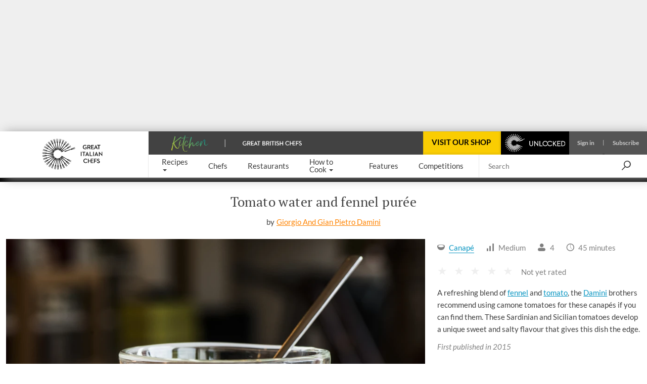

--- FILE ---
content_type: text/html; charset=utf-8
request_url: https://www.greatitalianchefs.com/recipes/tomato-water-fennel-puree-recipe
body_size: 42817
content:
<!DOCTYPE html>
    <html lang="en" xmlns="http://www.w3.org/1999/xhtml" xmlns:og="http://ogp.me/ns#" xmlns:fb="https://www.facebook.com/2008/fbml">
      <head prefix="og: http://ogp.me/ns">
        <link rel="stylesheet" type="text/css" href="/assets/shared-components.79f19367.css">
        <link rel="stylesheet" type="text/css" href="/assets/recipes.a3baf05f.css">
        <link rel="stylesheet" type="text/css" href="/assets/newsletter-signup.b91f112f.css">
        <link rel="stylesheet" type="text/css" href="/assets/vue3-carousel.d3524ff3.css">
        <link rel="stylesheet" type="text/css" href="/assets/_default.page.client.e9bf256e.css">
        <link rel="preload" href="/assets/gbc-iconset-2017-11-13.71924b66.woff" as="font" type="font/woff" crossorigin>
        <meta charset="UTF-8" />
        <meta name="viewport" content="width=device-width, initial-scale=1.0" />
        <!-- Critical font preloads -->
        <link rel="preload" href="https://fonts.gstatic.com/s/lato/v14/S6uyw4BMUTPHjx4wXg.woff2" as="font" type="font/woff2" crossorigin>
<link rel="preload" href="https://fonts.gstatic.com/s/ptserif/v18/EJRVQgYoZZY2vCFuvAFWzr8.woff2" as="font" type="font/woff2" crossorigin>
<link rel="preload" href="https://fonts.gstatic.com/s/lato/v14/S6u9w4BMUTPHh6UVSwiPGQ.woff2" as="font" type="font/woff2" crossorigin>
        <!-- Hero image preload -->
        <link rel="preload" media="(max-width:767.98px)" as="image" imagesrcset="https://media-cdn2.greatbritishchefs.com/media/or1nwxhy/img45750.whqc_320x231q90.webp 1x, https://media-cdn2.greatbritishchefs.com/media/or1nwxhy/img45750.whqc_640x462q90.webp 2x" type="image/webp">
<link rel="preload" media="(min-width:768px) and (max-width:991.98px)" as="image" imagesrcset="https://media-cdn2.greatbritishchefs.com/media/or1nwxhy/img45750.whqc_768x512q90.webp 1x, https://media-cdn2.greatbritishchefs.com/media/or1nwxhy/img45750.whqc_1536x1024q90.webp 2x" type="image/webp">
<link rel="preload" media="(min-width:992px) and (max-width:1199.98px)" as="image" imagesrcset="https://media-cdn2.greatbritishchefs.com/media/or1nwxhy/img45750.whqc_768x512q90.webp 1x, https://media-cdn2.greatbritishchefs.com/media/or1nwxhy/img45750.whqc_1536x1024q90.webp 2x" type="image/webp">
<link rel="preload" media="(min-width:1200px)" as="image" imagesrcset="https://media-cdn2.greatbritishchefs.com/media/or1nwxhy/img45750.whqc_900x600q90.webp 1x, https://media-cdn2.greatbritishchefs.com/media/or1nwxhy/img45750.whqc_1800x1200q90.webp 2x" type="image/webp">
        
        <link rel="preconnect" href="https://viewably.greatbritishchefs.com" crossorigin>
    
        <link rel="preconnect" href="https://www.googletagmanager.com"/>
        
        <!-- Bootstrap -->
        <link rel="stylesheet" href="/static-content/gbc-bootstrap.css">
        <link rel="icon" type="image/png" href="/icons/favicon-32x32.png" sizes="32x32" />
        <link rel="icon" type="image/png" href="/icons/favicon-96x96.png" sizes="96x96" />
        <link rel="apple-touch-icon" href="/icons/apple-touch-icon-180x180.png" />
        <link rel="shortcut icon" href="/icons/favicon.ico" />
        <link rel="manifest" href="/manifest.webmanifest" />
        <link rel="canonical" href="https://www.greatitalianchefs.com/recipes/tomato-water-fennel-puree-recipe" />
        <meta name="description" content="A refreshing blend of fennel and tomato, Italian chefs Giorgio and Gian Pietro Damini recommend using camone tomatoes for these canapés if you can find them. " />
        <title>Tomato and Fennel Canapé Recipe - Great Italian Chefs</title>
        <!--Open Graph Meta tags-->
        <meta property="og:title" content="Tomato and Fennel Canapé Recipe" />
        <meta property="og:image" content="https://media-cdn2.greatbritishchefs.com/media/or1nwxhy/img45750.whqc_1426x713q80.jpg" />
        <meta property="og:site_name" content="Great Italian Chefs" />
        <meta property="og:description" content="A refreshing blend of fennel and tomato, Italian chefs Giorgio and Gian Pietro Damini recommend using camone tomatoes for these canapés if you can find them. " />
        <meta property="og:type" content="website" />
        <meta property="og:image" content="https://media-cdn2.greatbritishchefs.com/media/or1nwxhy/img45750.whqc_735x1102q80.jpg" />
        <!--Twitter Meta tags-->
        <meta name="twitter:site" content="@gbchefs">
        <meta name="twitter:creator" content="@gbchefs">
        <meta name="twitter:title" content="Tomato and Fennel Canapé Recipe">
        <meta name="twitter:image" content="https://media-cdn2.greatbritishchefs.com/media/or1nwxhy/img45750.whqc_1426x713q80.jpg">
        <meta name="twitter:description" content="A refreshing blend of fennel and tomato, Italian chefs Giorgio and Gian Pietro Damini recommend using camone tomatoes for these canapés if you can find them. ">
        <meta name="twitter:card" content="summary_large_image">
        
        <!--FaceBook Meta tags-->
        <meta property="fb:app_id" content="1656812054587768" />
        <meta property="article:author" content="https://www.facebook.com/greatitalianchefs" />
        <script>
        if('serviceWorker' in navigator) { window.addEventListener('load', () => { 
            console.debug('navigator.serviceWorker.register - sw.js')
            navigator.serviceWorker.register('/sw.js', { scope: '/' })})}
        </script>
        <script>
        window.__gbcRuntimeEnvironmentSettings = {"identityUrl":"https://identity.greatbritishchefs.com","webBaseUrlForClient":"https://www.greatitalianchefs.com","clientId":"gbc_site_frontend","apiBaseUrlForClient":"https://api.greatitalianchefs.com"};
        </script>
       
        <script>
        //Decide which test bucket user belongs to
        window.__gbcGlobalFunctions = window.__gbcGlobalFunctions || {};
        window.__gbcGlobalFunctions.getOrInitializeUserTestClass = function() {
          // Overriden for active A/B tests
          return null;
        }
        window.__gbcGlobalFunctions.getUserData = function() {
          try{
              // Check if localStorage is available
              if (!window.localStorage || typeof window.localStorage.getItem !== "function") {
                console.warn("MembershipAccess: localStorage is not available, returning defaults");
                return { };
              }
 
              var userId = window.localStorage.getItem("storedUserId") || null;
              var userTier = window.localStorage.getItem("storedUserTier") || null;

              return { userId, userTier };

          } catch (e) {
              console.error("MembershipAccess: Unable to retrieve user data:", e);
              return { userId: null, userTier: null };
          }
        }
        </script>
        
    <script>
    window.viewably = (function(vx, reqSimpleUrl, env, ssr) {
        vx.pv = '__err1'; 
        vx.ssr = ssr;
        vx.pvv_path = reqSimpleUrl;
        vx.env = env;
        if (window.__gbcGlobalFunctions && typeof window.__gbcGlobalFunctions.getOrInitializeUserTestClass === "function") {
          vx.pvv_testClass = window.__gbcGlobalFunctions.getOrInitializeUserTestClass();
        }
          try {
            if (window.crypto && typeof window.crypto.randomUUID === "function") {
                vx.pv = window.crypto.randomUUID();
            } else {
                vx.pv = Math.random().toString(36).substr(2);
            }
            var scriptEl = document.createElement("script");
            var queryParam = new URLSearchParams({pv: vx.pv, ssr: vx.ssr, env: vx.env, pvv_path: vx.pvv_path,pvv_testClass: vx.pvv_testClass }).toString();
            scriptEl.src = 'https://viewably.greatbritishchefs.com/init-jsscript?' + queryParam;
            scriptEl.async = true;
            document.head.appendChild(scriptEl);
        } catch (error) {
            console.error("viewably init error occurred:", error);
        }
        return vx;
    })(window.viewably || {},   'www.greatitalianchefs.com/recipes/tomato-water-fennel-puree-recipe', 'prod', 'testAug25');
    </script>
    
        <script>
// Define dataLayer and the gtag function.
window.dataLayer = window.dataLayer || [];
function gtag(){ window.dataLayer.push(arguments);}

// Set default consent to 'denied' as a placeholder
// Determine actual values based on your own requirements
gtag('consent', 'default', {
  'ad_storage': 'denied',
  'ad_user_data': 'denied',
  'ad_personalization': 'denied',
  'analytics_storage': 'denied',
  'wait_for_update': 500
});

dataLayer.push({
    'event': 'default_consent'
  });
</script>
<script async src="https://www.googletagmanager.com/gtag/js?id=G-WJLFG1BX4N"></script>
<script>

var __gbcGA4Init= (function() {
try {
  // Initialize your data here
  return {
    user_ab_test: window.__gbcGlobalFunctions.getOrInitializeUserTestClass(),
    userData: window.__gbcGlobalFunctions.getUserData()
  };
} catch (e) {
  console.error("Error occurred while initializing __gbcGA4Init object:", e);
 }
})() || {user_ab_test:null};

if (!__gbcGA4Init.userData) {
  __gbcGA4Init.userData = {};
}
 
  gtag('js', new Date());
  var gtagConfig = {
    user_properties: {}
  };

  var canSendUserIdToGA = (function(){
  try {
    var gbcConsentDescription = JSON.parse(window.localStorage.getItem("gbcConsentDescription") || "{}");
    if (gbcConsentDescription) return gbcConsentDescription.canSendUserIdToGA;
    return null;
    } catch (e) {
    console.error("Unable to read consent data. No user info will be in GTAG. Reason: ", e);
    return undefined;
  }})();
  
  if (canSendUserIdToGA) {
      //Only attach user ID if consent is given
      gtagConfig['user_id'] = __gbcGA4Init.userData.userId;
  }

    //old 'event' way to send membership - will be removed soon
    gtagConfig['membership_tier'] = __gbcGA4Init.userData.userTier;
    gtagConfig['user_test_class']= __gbcGA4Init.user_ab_test;

    //new way to send A/B test class and userTier- user property
    gtagConfig['user_properties']['user_ab_test'] = __gbcGA4Init.user_ab_test;
    gtagConfig['user_properties']['user_tier'] = __gbcGA4Init.userData.userTier;
  
    try{
      if (document.location.href.indexOf("ga4debug=1") > -1){
        gtagConfig['debug_mode'] = true;
      }
    }catch(e){
      console.error("Error occurred while checking GA4 debug mode:", e);
    }
 
  // Using Google Consent mode V2 - No information will be sent before consent is given
  console.log("GA4 Initializing gtag with config:", gtagConfig);
  gtag('config', 'G-WJLFG1BX4N', gtagConfig);
 
</script>
        <script async src="https://securepubads.g.doubleclick.net/tag/js/gpt.js" crossorigin="anonymous"></script>
<script>
var googletag = googletag || {}; googletag.cmd = googletag.cmd || [];

  googletag.cmd.push(function(){
    dataKeys = {"HasSponsor":"no","PageTitle":"tomato and fennel canapé recipe","Type":"recipepage","RawIngredients":"400g of tomatoes, mixed|2g of gelatine, powdered|3 fennel bulbs, chopped coarsely|50g of cream|salt to season","SpecificIngredients":"tomato|gelatine|fennel bulb|cream|salt","Site":"Production","Partition":"GIC"};
    try{
    dataKeys.UserTier = window.localStorage && typeof window.localStorage.getItem === "function" && window.localStorage.getItem('storedUserTier');
    if (!dataKeys.UserTier) {dataKeys.UserTier ='Unknown'}
    } catch(e){
      console.error('GoogleAdUnit - Getting UserTier failed : ' + e.message,e);
      dataKeys.UserTier ='Unknown';
    }

    for(var key in dataKeys){
      if (dataKeys.hasOwnProperty(key)) {
        console.debug('GoogleAdUnit Key-value : ' + key + ' = ' + dataKeys[key])
        googletag.pubads().setTargeting(key, dataKeys[key]);
      }
    }
    console.debug('GoogleAdUnit Targetting completed');      
  }); 
  
function testStaticallyRenderedGoogleAdUnitCouldBeEventuallyRenderedAndGetAdElement(adZoneInfoString, adElementId, adSpecStopPointMin, adSpecStopPointMax) {
  function ignoreAdBlock(message){
        message = message || "No message";
        console.debug("GoogleAdUnit ignored: "+ adZoneInfoString +' : ' + message);
    }  
try {
  var respWidth = window.screen.width;
      if (adSpecStopPointMin > respWidth || adSpecStopPointMax < respWidth) {
        ignoreAdBlock("Resolution out of range: Threshold " + adSpecStopPointMin + " - " + adSpecStopPointMax + "px, Screen width: " + respWidth + "px");
        return false;
    }

  var isProbablyGoldOrSilver = window.localStorage && typeof window.localStorage.getItem === "function" && /gold|silver/i.test(window.localStorage.getItem('storedUserTier'));

  if (isProbablyGoldOrSilver) {
      if (/HeaderOptions/i.test(adZoneInfoString)) {
          ignoreAdBlock('Block removed for gold / silver user')
          return false;
      }
  }
  return true;
 } catch(e) {
   console.error('testStaticallyRenderedGoogleAdUnitCouldBeEventuallyRenderedAndGetAdElement failed for ' + adZoneInfoString + ' : ' + e.message,e); 
   return false;
 }
}

          (function (adZoneInfoString,adElementId,adSpecStopPointMin, adSpecStopPointMax){
            if (testStaticallyRenderedGoogleAdUnitCouldBeEventuallyRenderedAndGetAdElement(adZoneInfoString, adElementId, adSpecStopPointMin, adSpecStopPointMax)) {
              console.debug('GoogleAdUnit: cmd.push '+adZoneInfoString);
            
            googletag.cmd.push(function() {
              console.debug('GoogleAdUnit: defineSlot '+adZoneInfoString);
              googletag.defineSlot('/11464905/GIC_HeaderOptions', [970, 250], adElementId).addService(googletag.pubads());
            })    
          }
          })('GIC_HeaderOptions-0: GIC_HeaderOptions 970x250 - Desktop/992-10000', 'GIC_HeaderOptions-0',  992, 10000);
          

          (function (adZoneInfoString,adElementId,adSpecStopPointMin, adSpecStopPointMax){
            if (testStaticallyRenderedGoogleAdUnitCouldBeEventuallyRenderedAndGetAdElement(adZoneInfoString, adElementId, adSpecStopPointMin, adSpecStopPointMax)) {
              console.debug('GoogleAdUnit: cmd.push '+adZoneInfoString);
            
            googletag.cmd.push(function() {
              console.debug('GoogleAdUnit: defineSlot '+adZoneInfoString);
              googletag.defineSlot('/11464905/GIC_mobile_mpu', [300, 250], adElementId).addService(googletag.pubads());
            })    
          }
          })('GIC_mobile_mpu-1: GIC_mobile_mpu 300x250 - Mobile/0-767', 'GIC_mobile_mpu-1',  0, 767);
          

          (function (adZoneInfoString,adElementId,adSpecStopPointMin, adSpecStopPointMax){
           console.debug('GoogleAdUnit: slot will not be defined in the head (lazyLoad) '+adZoneInfoString);
          })('GIC_mobile_mpu-2: GIC_mobile_mpu 300x250 - Mobile/0-767', 'GIC_mobile_mpu-2', 767, 0);
          

          (function (adZoneInfoString,adElementId,adSpecStopPointMin, adSpecStopPointMax){
           console.debug('GoogleAdUnit: slot will not be defined in the head (lazyLoad) '+adZoneInfoString);
          })('GIC_mobile_mpu-3: GIC_mobile_mpu 300x250 - Mobile/0-767', 'GIC_mobile_mpu-3', 767, 0);
          

          (function (adZoneInfoString,adElementId,adSpecStopPointMin, adSpecStopPointMax){
           console.debug('GoogleAdUnit: slot will not be defined in the head (lazyLoad) '+adZoneInfoString);
          })('GIC_mobile_mpu_bottom-4: GIC_mobile_mpu_bottom 300x250 - Mobile/0-767', 'GIC_mobile_mpu_bottom-4', 767, 0);
          

          (function (adZoneInfoString,adElementId,adSpecStopPointMin, adSpecStopPointMax){
           console.debug('GoogleAdUnit: slot will not be defined in the head (lazyLoad) '+adZoneInfoString);
          })('GIC_rhsDouble-5: GIC_rhsDouble 300x600 - TabletDesktop/768-10000', 'GIC_rhsDouble-5', 10000, 768);
          

    googletag.cmd.push(function(){
      googletag.pubads().enableSingleRequest();
      googletag.pubads().disableInitialLoad();
      googletag.enableServices();
      console.debug('GoogleAdUnit disableInitialLoad() && enableServices()');
    }); 
</script>
        

        
            <script type="application/ld+json">{"@context":"https://schema.org/","name":"Tomato water and fennel purée","description":"A refreshing blend of fennel and tomato, Italian chefs Giorgio and Gian Pietro Damini recommend using camone tomatoes for these canapés if you can find them. ","recipeCategory":"Canapé","totalTime":"PT45M","recipeIngredient":["400g of tomatoes, mixed","2g of gelatine, powdered","3 fennel bulbs, chopped coarsely","50g of cream","salt to season"],"recipeInstructions":[{"@type":"HowToStep","text":"Blitz the tomatoes in a blender. Add the gelatine, mix well and freeze for at least 8 hours"},{"@type":"HowToStep","text":"Remove the tomato block from the freezer and wrap in a muslin cloth. Place in the fridge to defrost over a container to catch the tomato water. Keep it very cold so it remains a thick liquid"},{"@type":"HowToStep","text":"Place the fennel in a medium-sized saucepan and cover with water. Simmer over a medium heat until cooked"},{"@type":"HowToStep","text":"Once cooked, season with salt and blend in a food processor"},{"@type":"HowToStep","text":"Place the cream and 350g of the fennel purée in a 500ml espuma gun. Charge with two N2O charges and place in the freezer "},{"@type":"HowToStep","text":"To serve, prepare cold glasses and pour the tomato water in the bottom. Pipe the fennel foam on top and serve immediately"}],"headline":"Tomato and Fennel Canapé Recipe","publisher":{"@type":"Organization","name":"Great Italian Chefs","url":"https://www.greatitalianchefs.com/","logo":{"@type":"ImageObject","url":"https://media-cdn2.greatbritishchefs.com/media/px5dew3a/gic_logo.svg","width":1920,"height":919},"brand":{"@type":"Brand","name":"Great Italian Chefs"},"sameAs":["https://www.facebook.com/greatitalianchefs","https://www.instagram.com/gitlchefs","https://twitter.com/gitlchefs","https://www.pinterest.com/gitlchefs/"]},"isAccessibleForFree":true,"@type":["Article","Recipe"],"image":["https://media-cdn2.greatbritishchefs.com/media/or1nwxhy/img45750.whqc_1426x713q80.jpg"],"author":{"@type":"Person","name":"Giorgio and Gian Pietro Damini","url":"/chefs/giorgio-gian-pietro"},"datePublished":"2015-09-28T00:00:00Z","dateModified":"2025-02-14T22:07:04.19Z"}</script>
        
            <!-- application/ld+json carousel is not available for this page -->
            
        
        
      <script>
      try {
        if (window.localStorage){
            let lastLoggedInTimestamp=parseInt(window.localStorage["lastLoggedInTimestamp"]);
            let storedUserTier=window.localStorage["storedUserTier"];
            let currentTime = new Date().getTime();
            if ((/gold|silver/i.test(storedUserTier)) || (lastLoggedInTimestamp && lastLoggedInTimestamp < currentTime && currentTime < lastLoggedInTimestamp + 15 * 1000)){
                console.debug('TopAdBanner hidden: [%s, %s]',storedUserTier,lastLoggedInTimestamp)
                var headerAdStyle = document.createElement('style');
                headerAdStyle.type = 'text/css';
                headerAdStyle.innerHTML = '.ad-container.ad-container--is-HeaderOptions { display: none !important; }';
                document.head.appendChild(headerAdStyle);
            } else {
                console.debug('TopAdBanner shown: [%s, %s]',storedUserTier,lastLoggedInTimestamp)
            }
        }
       } catch(err) {
        console.warn('Top Ad Banner stays - unable to check if top banner needs to be hidden', err)
      }
      </script>
    
        <script>
      try {
        if (window.localStorage && window.localStorage.getItem('isProbablySubscribedToGbcWeeklyNewsletter') === 'true') {
            var defaultNewsletterStyle = document.createElement('style');
            defaultNewsletterStyle.type = 'text/css';
            defaultNewsletterStyle.innerHTML = '.newsletter__title-image-overlay { display: none !important; }';
            document.head.appendChild(defaultNewsletterStyle);
            console.debug('Default Newsletter Block is HIDDEN because window.localStorage.isProbablySubscribedToGbcWeeklyNewsletter is TRUE.')
        }
        else {
            console.debug('Default Newsletter Block is SHOWN by default.')
        }
      } catch (er) {
        console.error('An error occurred while trying to dynamically render Newsletter block.', er)
      }
      </script>
 
        </head>
      <body style="">
        <script>window.cmp_cdid = "b281a6d4c1c38";</script><script>if(!("gdprAppliesGlobally" in window)){window.gdprAppliesGlobally=true}if(!("cmp_id" in window)||window.cmp_id<1){window.cmp_id=0}if(!("cmp_cdid" in window)){window.cmp_cdid="b281a6d4c1c38"}if(!("cmp_params" in window)){window.cmp_params=""}if(!("cmp_host" in window)){window.cmp_host="b.delivery.consentmanager.net"}if(!("cmp_cdn" in window)){window.cmp_cdn="cdn.consentmanager.net"}if(!("cmp_proto" in window)){window.cmp_proto="https:"}if(!("cmp_codesrc" in window)){window.cmp_codesrc="0"}window.cmp_getsupportedLangs=function(){var b=["DE","EN","FR","IT","NO","DA","FI","ES","PT","RO","BG","ET","EL","GA","HR","LV","LT","MT","NL","PL","SV","SK","SL","CS","HU","RU","SR","ZH","TR","UK","AR","BS","JA","CY"];if("cmp_customlanguages" in window){for(var a=0;a<window.cmp_customlanguages.length;a++){b.push(window.cmp_customlanguages[a].l.toUpperCase())}}return b};window.cmp_getRTLLangs=function(){var a=["AR"];if("cmp_customlanguages" in window){for(var b=0;b<window.cmp_customlanguages.length;b++){if("r" in window.cmp_customlanguages[b]&&window.cmp_customlanguages[b].r){a.push(window.cmp_customlanguages[b].l)}}}return a};window.cmp_getlang=function(a){if(typeof(a)!="boolean"){a=true}if(a&&typeof(cmp_getlang.usedlang)=="string"&&cmp_getlang.usedlang!==""){return cmp_getlang.usedlang}return window.cmp_getlangs()[0]};window.cmp_extractlang=function(a){if(a.indexOf("cmplang=")!=-1){a=a.substr(a.indexOf("cmplang=")+8,2).toUpperCase();if(a.indexOf("&")!=-1){a=a.substr(0,a.indexOf("&"))}}else{a=""}return a};window.cmp_getlangs=function(){var h=window.cmp_getsupportedLangs();var g=[];var a=location.hash;var f=location.search;var e="cmp_params" in window?window.cmp_params:"";if(cmp_extractlang(a)!=""){g.push(cmp_extractlang(a))}else{if(cmp_extractlang(f)!=""){g.push(cmp_extractlang(f))}else{if(cmp_extractlang(e)!=""){g.push(cmp_extractlang(e))}else{if("cmp_setlang" in window&&window.cmp_setlang!=""){g.push(window.cmp_setlang.toUpperCase())}else{if("cmp_langdetect" in window&&window.cmp_langdetect==1){g.push(window.cmp_getPageLang())}else{g=window.cmp_getBrowserLangs()}}}}}var c=[];for(var d=0;d<g.length;d++){var b=g[d].toUpperCase();if(b.length<2){continue}if(h.indexOf(b)!=-1){c.push(b)}else{if(b.indexOf("-")!=-1){b=b.substr(0,2)}if(h.indexOf(b)!=-1){c.push(b)}}}if(c.length==0&&typeof(cmp_getlang.defaultlang)=="string"&&cmp_getlang.defaultlang!==""){return[cmp_getlang.defaultlang.toUpperCase()]}else{return c.length>0?c:["EN"]}};window.cmp_getPageLangs=function(){var a=window.cmp_getXMLLang();if(a!=""){a=[a.toUpperCase()]}else{a=[]}a=a.concat(window.cmp_getLangsFromURL());return a.length>0?a:["EN"]};window.cmp_getPageLang=function(){var a=window.cmp_getPageLangs();return a.length>0?a[0]:""};window.cmp_getLangsFromURL=function(){var c=window.cmp_getsupportedLangs();var b=location;var m="toUpperCase";var g=b.hostname[m]()+".";var a="/"+b.pathname[m]()+"/";a=a.split("_").join("-");a=a.split("//").join("/");a=a.split("//").join("/");var f=[];for(var e=0;e<c.length;e++){var j=a.substring(0,c[e].length+2);if(g.substring(0,c[e].length+1)==c[e]+"."){f.push(c[e][m]())}else{if(c[e].length==5){var k=c[e].substring(3,5)+"-"+c[e].substring(0,2);if(g.substring(0,k.length+1)==k+"."){f.push(c[e][m]())}}else{if(j=="/"+c[e]+"/"||j=="/"+c[e]+"-"){f.push(c[e][m]())}else{if(j=="/"+c[e].replace("-","/")+"/"||j=="/"+c[e].replace("-","/")+"/"){f.push(c[e][m]())}else{if(c[e].length==5){var k=c[e].substring(3,5)+"-"+c[e].substring(0,2);var h=a.substring(0,k.length+1);if(h=="/"+k+"/"||h=="/"+k.replace("-","/")+"/"){f.push(c[e][m]())}}}}}}}return f};window.cmp_getXMLLang=function(){var c=document.getElementsByTagName("html");if(c.length>0){c=c[0]}else{c=document.documentElement}if(c&&c.getAttribute){var a=c.getAttribute("xml:lang");if(typeof(a)!="string"||a==""){a=c.getAttribute("lang")}if(typeof(a)=="string"&&a!=""){a=a.split("_").join("-").toUpperCase();var b=window.cmp_getsupportedLangs();return b.indexOf(a)!=-1||b.indexOf(a.substr(0,2))!=-1?a:""}else{return""}}};window.cmp_getBrowserLangs=function(){var c="languages" in navigator?navigator.languages:[];var b=[];if(c.length>0){for(var a=0;a<c.length;a++){b.push(c[a])}}if("language" in navigator){b.push(navigator.language)}if("userLanguage" in navigator){b.push(navigator.userLanguage)}return b};(function(){var C=document;var D=C.getElementsByTagName;var o=window;var t="";var h="";var k="";var F=function(e){var i="cmp_"+e;e="cmp"+e+"=";var d="";var l=e.length;var K=location;var L=K.hash;var w=K.search;var u=L.indexOf(e);var J=w.indexOf(e);if(u!=-1){d=L.substring(u+l,9999)}else{if(J!=-1){d=w.substring(J+l,9999)}else{return i in o&&typeof(o[i])!=="function"?o[i]:""}}var I=d.indexOf("&");if(I!=-1){d=d.substring(0,I)}return d};var j=F("lang");if(j!=""){t=j;k=t}else{if("cmp_getlang" in o){t=o.cmp_getlang().toLowerCase();h=o.cmp_getlangs().slice(0,3).join("_");k=o.cmp_getPageLangs().slice(0,3).join("_");if("cmp_customlanguages" in o){var m=o.cmp_customlanguages;for(var y=0;y<m.length;y++){var a=m[y].l.toLowerCase();if(a==t){t="en"}}}}}var q=("cmp_proto" in o)?o.cmp_proto:"https:";if(q!="http:"&&q!="https:"){q="https:"}var n=("cmp_ref" in o)?o.cmp_ref:location.href;if(n.length>300){n=n.substring(0,300)}var A=function(l){var K=document;var N=K.getElementsByTagName;var P=K.createElement("script");P.setAttribute("data-cmp-ab","1");P.type="text/javascript";P.async=true;P.src=l;var O=["body","div","span","script","head"];var I="currentScript";var L="parentElement";var u="appendChild";var M="body";if(K[I]&&K[I][L]){K[I][L][u](P)}else{if(K[M]){K[M][u](P)}else{for(var w=0;w<O.length;w++){var J=N(O[w]);if(J.length>0){J[0][u](P);break}}}}};var b=F("design");var c=F("regulationkey");var z=F("gppkey");var s=F("att");var f=o.encodeURIComponent;var g;try{g=C.cookie.length>0}catch(B){g=false}var x=F("darkmode");if(x=="0"){x=0}else{if(x=="1"){x=1}else{try{if("matchMedia" in window&&window.matchMedia){var H=window.matchMedia("(prefers-color-scheme: dark)");if("matches" in H&&H.matches){x=1}}}catch(B){x=0}}}var p=q+"//"+o.cmp_host+"/delivery/cmp.php?";p+=("cmp_id" in o&&o.cmp_id>0?"id="+o.cmp_id:"")+("cmp_cdid" in o?"&cdid="+o.cmp_cdid:"")+"&h="+f(n);p+=(b!=""?"&cmpdesign="+f(b):"")+(c!=""?"&cmpregulationkey="+f(c):"")+(z!=""?"&cmpgppkey="+f(z):"");p+=(s!=""?"&cmpatt="+f(s):"")+("cmp_params" in o?"&"+o.cmp_params:"")+(g?"&__cmpfcc=1":"");p+=(x>0?"&cmpdarkmode=1":"");A(p+"&l="+f(t)+"&ls="+f(h)+"&lp="+f(k)+"&o="+(new Date()).getTime());if(!("cmp_quickstub" in window)){var r="js";var v=F("debugunminimized")!=""?"":".min";if(F("debugcoverage")=="1"){r="instrumented";v=""}if(F("debugtest")=="1"){r="jstests";v=""}var G=new Date();var E=G.getFullYear()+"-"+(G.getMonth()+1)+"-"+G.getDate();A(q+"//"+o.cmp_cdn+"/delivery/"+r+"/cmp_final"+v+".js?t="+E)}})();window.cmp_rc=function(c,b){var l;try{l=document.cookie}catch(h){l=""}var j="";var f=0;var g=false;while(l!=""&&f<100){f++;while(l.substr(0,1)==" "){l=l.substr(1,l.length)}var k=l.substring(0,l.indexOf("="));if(l.indexOf(";")!=-1){var m=l.substring(l.indexOf("=")+1,l.indexOf(";"))}else{var m=l.substr(l.indexOf("=")+1,l.length)}if(c==k){j=m;g=true}var d=l.indexOf(";")+1;if(d==0){d=l.length}l=l.substring(d,l.length)}if(!g&&typeof(b)=="string"){j=b}return(j)};window.cmp_stub=function(){var a=arguments;__cmp.a=__cmp.a||[];if(!a.length){return __cmp.a}else{if(a[0]==="ping"){if(a[1]===2){a[2]({gdprApplies:gdprAppliesGlobally,cmpLoaded:false,cmpStatus:"stub",displayStatus:"hidden",apiVersion:"2.2",cmpId:31},true)}else{a[2](false,true)}}else{if(a[0]==="getTCData"){__cmp.a.push([].slice.apply(a))}else{if(a[0]==="addEventListener"||a[0]==="removeEventListener"){__cmp.a.push([].slice.apply(a))}else{if(a.length==4&&a[3]===false){a[2]({},false)}else{__cmp.a.push([].slice.apply(a))}}}}}};window.cmp_dsastub=function(){var a=arguments;a[0]="dsa."+a[0];window.cmp_gppstub(a)};window.cmp_gppstub=function(){var c=arguments;__gpp.q=__gpp.q||[];if(!c.length){return __gpp.q}var h=c[0];var g=c.length>1?c[1]:null;var f=c.length>2?c[2]:null;var a=null;var j=false;if(h==="ping"){a=window.cmp_gpp_ping();j=true}else{if(h==="addEventListener"){__gpp.e=__gpp.e||[];if(!("lastId" in __gpp)){__gpp.lastId=0}__gpp.lastId++;var d=__gpp.lastId;__gpp.e.push({id:d,callback:g});a={eventName:"listenerRegistered",listenerId:d,data:true,pingData:window.cmp_gpp_ping()};j=true}else{if(h==="removeEventListener"){__gpp.e=__gpp.e||[];a=false;for(var e=0;e<__gpp.e.length;e++){if(__gpp.e[e].id==f){__gpp.e[e].splice(e,1);a=true;break}}j=true}else{__gpp.q.push([].slice.apply(c))}}}if(a!==null&&typeof(g)==="function"){g(a,j)}};window.cmp_gpp_ping=function(){return{gppVersion:"1.1",cmpStatus:"stub",cmpDisplayStatus:"hidden",signalStatus:"not ready",supportedAPIs:["2:tcfeuv2","5:tcfcav1","7:usnat","8:usca","9:usva","10:usco","11:usut","12:usct","13:usfl","14:usmt","15:usor","16:ustx","17:usde","18:usia","19:usne","20:usnh","21:usnj","22:ustn"],cmpId:31,sectionList:[],applicableSections:[0],gppString:"",parsedSections:{}}};window.cmp_addFrame=function(b){if(!window.frames[b]){if(document.body){var a=document.createElement("iframe");a.style.cssText="display:none";if("cmp_cdn" in window&&"cmp_ultrablocking" in window&&window.cmp_ultrablocking>0){a.src="//"+window.cmp_cdn+"/delivery/empty.html"}a.name=b;a.setAttribute("title","Intentionally hidden, please ignore");a.setAttribute("role","none");a.setAttribute("tabindex","-1");document.body.appendChild(a)}else{window.setTimeout(window.cmp_addFrame,10,b)}}};window.cmp_msghandler=function(d){var a=typeof d.data==="string";try{var c=a?JSON.parse(d.data):d.data}catch(f){var c=null}if(typeof(c)==="object"&&c!==null&&"__cmpCall" in c){var b=c.__cmpCall;window.__cmp(b.command,b.parameter,function(h,g){var e={__cmpReturn:{returnValue:h,success:g,callId:b.callId}};d.source.postMessage(a?JSON.stringify(e):e,"*")})}if(typeof(c)==="object"&&c!==null&&"__tcfapiCall" in c){var b=c.__tcfapiCall;window.__tcfapi(b.command,b.version,function(h,g){var e={__tcfapiReturn:{returnValue:h,success:g,callId:b.callId}};d.source.postMessage(a?JSON.stringify(e):e,"*")},b.parameter)}if(typeof(c)==="object"&&c!==null&&"__gppCall" in c){var b=c.__gppCall;window.__gpp(b.command,function(h,g){var e={__gppReturn:{returnValue:h,success:g,callId:b.callId}};d.source.postMessage(a?JSON.stringify(e):e,"*")},"parameter" in b?b.parameter:null,"version" in b?b.version:1)}if(typeof(c)==="object"&&c!==null&&"__dsaCall" in c){var b=c.__dsaCall;window.__dsa(b.command,function(h,g){var e={__dsaReturn:{returnValue:h,success:g,callId:b.callId}};d.source.postMessage(a?JSON.stringify(e):e,"*")},"parameter" in b?b.parameter:null,"version" in b?b.version:1)}};window.cmp_setStub=function(a){if(!(a in window)||(typeof(window[a])!=="function"&&typeof(window[a])!=="object"&&(typeof(window[a])==="undefined"||window[a]!==null))){window[a]=window.cmp_stub;window[a].msgHandler=window.cmp_msghandler;window.addEventListener("message",window.cmp_msghandler,false)}};window.cmp_setGppStub=function(a){if(!(a in window)||(typeof(window[a])!=="function"&&typeof(window[a])!=="object"&&(typeof(window[a])==="undefined"||window[a]!==null))){window[a]=window.cmp_gppstub;window[a].msgHandler=window.cmp_msghandler;window.addEventListener("message",window.cmp_msghandler,false)}};if(!("cmp_noiframepixel" in window)){window.cmp_addFrame("__cmpLocator")}if((!("cmp_disabletcf" in window)||!window.cmp_disabletcf)&&!("cmp_noiframepixel" in window)){window.cmp_addFrame("__tcfapiLocator")}if((!("cmp_disablegpp" in window)||!window.cmp_disablegpp)&&!("cmp_noiframepixel" in window)){window.cmp_addFrame("__gppLocator")}if((!("cmp_disabledsa" in window)||!window.cmp_disabledsa)&&!("cmp_noiframepixel" in window)){window.cmp_addFrame("__dsaLocator")}window.cmp_setStub("__cmp");if(!("cmp_disabletcf" in window)||!window.cmp_disabletcf){window.cmp_setStub("__tcfapi")}if(!("cmp_disablegpp" in window)||!window.cmp_disablegpp){window.cmp_setGppStub("__gpp")}if(!("cmp_disabledsa" in window)||!window.cmp_disabledsa){window.cmp_setGppStub("__dsa")};</script>
        <div id="app"><!--[--><div class="ad-container d-none ad-container--is-HeaderOptions d-lg-block" data-v-982e4179 data-v-f37d24b4><div class="overflow-hidden" style="" data-v-f37d24b4><div id="GIC_HeaderOptions-0" data-v-f37d24b4></div></div></div><div class="navbar-mobile__container d-lg-none d-lg-none" data-v-982e4179 data-v-34765f56><div class="navbar-mobile-header__container d-flex justify-content-between align-items-center w-100" data-v-34765f56><a class="navbar-mobile-logo" href="/" data-v-34765f56><picture nopin="nopin" data-v-34765f56><source srcset="https://media-cdn2.greatbritishchefs.com/media/px5dew3a/gic_logo.svg" type="image/svg+xml" data-v-34765f56><img nopin="nopin" width="195" height="46" class="menu-logo" alt="Mobile Logo of Great British Chefs" data-v-34765f56></picture></a><div id="knife-burger" class="gbcicon-knives-3" data-event-label="Burger" role="button" aria-label="Menu" aria-expanded="false" aria-controls="dropdown-mobile" data-v-34765f56></div><!----></div><div id="dropdown-mobile" class="navbar-mobile-body__Container" data-v-34765f56><ul class="ps-0" data-v-34765f56><!--[--><li class="navbar-mobile-menu-item" data-v-34765f56><div data-v-34765f56><span class="menu-item-text" data-v-34765f56>Recipes</span><span class="gbcicon-arrow-right" data-v-34765f56></span></div><!----><!----></li><li class="navbar-mobile-menu-item" data-v-34765f56><!----><!----><a href="https://www.greatbritishchefs.com/chefs" data-v-34765f56>Chefs</a></li><li class="navbar-mobile-menu-item" data-v-34765f56><!----><!----><a href="https://www.greatbritishchefs.com/restaurants" data-v-34765f56>Restaurants</a></li><li class="navbar-mobile-menu-item" data-v-34765f56><!----><div data-v-34765f56><span class="menu-item-text" data-v-34765f56>How to Cook</span><span class="gbcicon-arrow-right" data-v-34765f56></span></div><!----></li><li class="navbar-mobile-menu-item" data-v-34765f56><!----><!----><a href="https://www.greatbritishchefs.com/features" data-v-34765f56>Features</a></li><li class="navbar-mobile-menu-item" data-v-34765f56><!----><!----><a href="https://www.greatbritishchefs.com/competitions" data-v-34765f56>Competitions</a></li><!--]--><li class="menu-search-button" data-event-label="Search Dropdown" role="button" data-v-34765f56><!--[--><div class="w-100" data-v-a64a7766><span class="gbcicon-search" aria-label="Search" data-v-a64a7766></span></div><div data-v-a64a7766><div class="offcanvas offcanvas-end border-0 pt-5 w-100 search-overlay" data-v-a64a7766><div class="d-flex justify-content-between align-baseline px-4" data-v-a64a7766><h5 class="search-overlay__heading pe-4" data-v-a64a7766>Search by ingredient, dish or cuisine</h5><div type="button" class="search-overlay__btn-close ps-4" data-v-a64a7766><span class="gbcicon gbcicon-cross-big-2" data-v-a64a7766></span></div></div><div class="d-flex flex-column px-4" data-v-a64a7766><div class="d-flex flex-row pt-4 pb-2 search-overlay__input-container" data-v-a64a7766><input class="flex-grow-1 pe-2" type="text" value="" data-v-a64a7766><span role="button" aria-label="Search" class="gbcicon-search d-inline-block ps-2 fs-5 align-self-end" data-v-a64a7766></span></div><div data-v-a64a7766><!--[--><div class="d-flex flex-column" data-v-6945ba19><div class="d-flex flex-row pt-3" data-v-6945ba19><!--[--><div class="pe-3" data-v-6945ba19><h3 class="search-list__title--active search-list__title fs-6" role="button" data-v-6945ba19>Popular</h3></div><div class="pe-3" data-v-6945ba19><h3 class="search-list__title fs-6" role="button" data-v-6945ba19>Search history</h3></div><!--]--></div><div class="pt-2" data-v-6945ba19><!--[--><div class="py-1 px-3" data-v-6945ba19><h3 role="button" class="fs-6 text-uppercase" data-v-6945ba19>Chicken</h3></div><div class="py-1 px-3" data-v-6945ba19><h3 role="button" class="fs-6 text-uppercase" data-v-6945ba19>Lamb</h3></div><div class="py-1 px-3" data-v-6945ba19><h3 role="button" class="fs-6 text-uppercase" data-v-6945ba19>Salmon</h3></div><div class="py-1 px-3" data-v-6945ba19><h3 role="button" class="fs-6 text-uppercase" data-v-6945ba19>Venison</h3></div><div class="py-1 px-3" data-v-6945ba19><h3 role="button" class="fs-6 text-uppercase" data-v-6945ba19>Sea Bass</h3></div><div class="py-1 px-3" data-v-6945ba19><h3 role="button" class="fs-6 text-uppercase" data-v-6945ba19>Duck</h3></div><div class="py-1 px-3" data-v-6945ba19><h3 role="button" class="fs-6 text-uppercase" data-v-6945ba19>Michelin</h3></div><div class="py-1 px-3" data-v-6945ba19><h3 role="button" class="fs-6 text-uppercase" data-v-6945ba19>Vegetarian</h3></div><div class="py-1 px-3" data-v-6945ba19><h3 role="button" class="fs-6 text-uppercase" data-v-6945ba19>Dessert</h3></div><div class="py-1 px-3" data-v-6945ba19><h3 role="button" class="fs-6 text-uppercase" data-v-6945ba19>Cod</h3></div><!--]--></div><!----></div><!----><!--]--></div></div></div></div><!----><!----><!--]--></li></ul><div class="navbar-mobile-sub-menu__container" data-v-34765f56><div class="navbar-mobile-sub-menu__header" data-v-34765f56><div class="navbar-mobile-back__container" data-v-34765f56><span class="fa gbcicon-arrow-left" data-v-34765f56></span></div><div class="navbar-mobile-header-link__container" data-v-34765f56><span data-v-34765f56>Recipes</span></div><div class="navbar-mobile-header-link__container emptyToCenterHeaderLink" data-v-34765f56></div></div><ul class="navbar-mobile-sub-menu__List" data-v-34765f56><!--[--><li class="navbar-mobile-sub-menu-item" data-v-34765f56><span class="menu-item-text" data-v-34765f56>Meat and Poultry</span><span class="gbcicon-arrow-right" data-v-34765f56></span></li><li class="navbar-mobile-sub-menu-item" data-v-34765f56><span class="menu-item-text" data-v-34765f56>Fish and Seafood</span><span class="gbcicon-arrow-right" data-v-34765f56></span></li><li class="navbar-mobile-sub-menu-item" data-v-34765f56><span class="menu-item-text" data-v-34765f56>Vegetables</span><span class="gbcicon-arrow-right" data-v-34765f56></span></li><li class="navbar-mobile-sub-menu-item" data-v-34765f56><span class="menu-item-text" data-v-34765f56>Snacks</span><span class="gbcicon-arrow-right" data-v-34765f56></span></li><li class="navbar-mobile-sub-menu-item" data-v-34765f56><span class="menu-item-text" data-v-34765f56>Pasta</span><span class="gbcicon-arrow-right" data-v-34765f56></span></li><li class="navbar-mobile-sub-menu-item" data-v-34765f56><span class="menu-item-text" data-v-34765f56>Sauces</span><span class="gbcicon-arrow-right" data-v-34765f56></span></li><li class="navbar-mobile-sub-menu-item" data-v-34765f56><span class="menu-item-text" data-v-34765f56>Courses</span><span class="gbcicon-arrow-right" data-v-34765f56></span></li><li class="navbar-mobile-sub-menu-item" data-v-34765f56><span class="menu-item-text" data-v-34765f56>Dish Types</span><span class="gbcicon-arrow-right" data-v-34765f56></span></li><li class="navbar-mobile-sub-menu-item" data-v-34765f56><span class="menu-item-text" data-v-34765f56>Special Diet</span><span class="gbcicon-arrow-right" data-v-34765f56></span></li><li class="navbar-mobile-sub-menu-item" data-v-34765f56><span class="menu-item-text" data-v-34765f56>Regional dishes</span><span class="gbcicon-arrow-right" data-v-34765f56></span></li><!--]--></ul></div><!--[--><div class="navbar-mobile-l3-sub-menu__container" data-v-34765f56><div class="navbar-mobile-l3-sub-menu__header" data-v-34765f56><div class="navbar-mobile-l3-back__container" data-v-34765f56><span class="gbcicon-arrow-left" data-v-34765f56></span></div><div class="navbar-mobile-l3-header-link__container" data-v-34765f56><span data-v-34765f56>Meat and Poultry</span></div><div class="navbar-mobile-header-link__container emptyToCenterHeaderLink" data-v-34765f56></div></div><ul class="navbar-mobile-sub-menu__List" data-v-34765f56><!--[--><li class="navbar-mobile-sub-menu-item" data-v-34765f56><a href="/collections/chicken-recipes" data-v-34765f56>Chicken</a></li><li class="navbar-mobile-sub-menu-item" data-v-34765f56><a href="/collections/pork-recipes" data-v-34765f56>Pork</a></li><li class="navbar-mobile-sub-menu-item" data-v-34765f56><a href="/collections/beef-recipes" data-v-34765f56>Beef</a></li><li class="navbar-mobile-sub-menu-item" data-v-34765f56><a href="/collections/lamb-recipes" data-v-34765f56>Lamb</a></li><li class="navbar-mobile-sub-menu-item" data-v-34765f56><a href="/collections/veal-recipes" data-v-34765f56>Veal</a></li><li class="navbar-mobile-sub-menu-item" data-v-34765f56><a href="/collections/rabbit-recipes" data-v-34765f56>Rabbit</a></li><!--]--><!----></ul></div><div class="navbar-mobile-l3-sub-menu__container" data-v-34765f56><div class="navbar-mobile-l3-sub-menu__header" data-v-34765f56><div class="navbar-mobile-l3-back__container" data-v-34765f56><span class="gbcicon-arrow-left" data-v-34765f56></span></div><div class="navbar-mobile-l3-header-link__container" data-v-34765f56><span data-v-34765f56>Fish and Seafood</span></div><div class="navbar-mobile-header-link__container emptyToCenterHeaderLink" data-v-34765f56></div></div><ul class="navbar-mobile-sub-menu__List" data-v-34765f56><!--[--><li class="navbar-mobile-sub-menu-item" data-v-34765f56><a href="/collections/cod-recipes" data-v-34765f56>Cod</a></li><li class="navbar-mobile-sub-menu-item" data-v-34765f56><a href="/collections/red-mullet-recipes" data-v-34765f56>Red mullet</a></li><li class="navbar-mobile-sub-menu-item" data-v-34765f56><a href="/collections/clam-recipes" data-v-34765f56>Clams</a></li><li class="navbar-mobile-sub-menu-item" data-v-34765f56><a href="/collections/red-prawn-recipes" data-v-34765f56>Red prawn</a></li><li class="navbar-mobile-sub-menu-item" data-v-34765f56><a href="/collections/tuna-recipes" data-v-34765f56>Tuna</a></li><!--]--><li class="navbar-mobile-sub-menu-item" data-v-34765f56><a href="/collections/seafood-recipes" data-v-34765f56>See more</a></li></ul></div><div class="navbar-mobile-l3-sub-menu__container" data-v-34765f56><div class="navbar-mobile-l3-sub-menu__header" data-v-34765f56><div class="navbar-mobile-l3-back__container" data-v-34765f56><span class="gbcicon-arrow-left" data-v-34765f56></span></div><div class="navbar-mobile-l3-header-link__container" data-v-34765f56><span data-v-34765f56>Vegetables</span></div><div class="navbar-mobile-header-link__container emptyToCenterHeaderLink" data-v-34765f56></div></div><ul class="navbar-mobile-sub-menu__List" data-v-34765f56><!--[--><li class="navbar-mobile-sub-menu-item" data-v-34765f56><a href="/collections/carrot-recipes" data-v-34765f56>Carrot</a></li><li class="navbar-mobile-sub-menu-item" data-v-34765f56><a href="/collections/mushroom-recipes" data-v-34765f56>Mushroom</a></li><li class="navbar-mobile-sub-menu-item" data-v-34765f56><a href="/collections/beetroot-recipes" data-v-34765f56>Beetroot</a></li><li class="navbar-mobile-sub-menu-item" data-v-34765f56><a href="/collections/potato-recipes" data-v-34765f56>Potato</a></li><li class="navbar-mobile-sub-menu-item" data-v-34765f56><a href="/collections/artichoke-recipes" data-v-34765f56>Artichoke</a></li><li class="navbar-mobile-sub-menu-item" data-v-34765f56><a href="/collections/spinach-recipes" data-v-34765f56>Spinach</a></li><!--]--><!----></ul></div><div class="navbar-mobile-l3-sub-menu__container" data-v-34765f56><div class="navbar-mobile-l3-sub-menu__header" data-v-34765f56><div class="navbar-mobile-l3-back__container" data-v-34765f56><span class="gbcicon-arrow-left" data-v-34765f56></span></div><div class="navbar-mobile-l3-header-link__container" data-v-34765f56><span data-v-34765f56>Snacks</span></div><div class="navbar-mobile-header-link__container emptyToCenterHeaderLink" data-v-34765f56></div></div><ul class="navbar-mobile-sub-menu__List" data-v-34765f56><!--[--><li class="navbar-mobile-sub-menu-item" data-v-34765f56><a href="/recipes/rice-fritters-recipe" data-v-34765f56>Rice fritters</a></li><li class="navbar-mobile-sub-menu-item" data-v-34765f56><a href="/recipes/ricotta-filled-arancina-recipe" data-v-34765f56>Ricotta arancina</a></li><li class="navbar-mobile-sub-menu-item" data-v-34765f56><a href="/recipes/favette-recipe" data-v-34765f56>Castagnolle</a></li><li class="navbar-mobile-sub-menu-item" data-v-34765f56><a href="/recipes/fritole-recipe" data-v-34765f56>Frìtole</a></li><li class="navbar-mobile-sub-menu-item" data-v-34765f56><a href="/recipes/suppli-al-telefono-recipe" data-v-34765f56>Supplì al telefono</a></li><li class="navbar-mobile-sub-menu-item" data-v-34765f56><a href="/recipes/panelle-recipe" data-v-34765f56>Panelle</a></li><!--]--><!----></ul></div><div class="navbar-mobile-l3-sub-menu__container" data-v-34765f56><div class="navbar-mobile-l3-sub-menu__header" data-v-34765f56><div class="navbar-mobile-l3-back__container" data-v-34765f56><span class="gbcicon-arrow-left" data-v-34765f56></span></div><div class="navbar-mobile-l3-header-link__container" data-v-34765f56><span data-v-34765f56>Pasta</span></div><div class="navbar-mobile-header-link__container emptyToCenterHeaderLink" data-v-34765f56></div></div><ul class="navbar-mobile-sub-menu__List" data-v-34765f56><!--[--><li class="navbar-mobile-sub-menu-item" data-v-34765f56><a href="/collections/easy-pasta-recipes" data-v-34765f56>Easy pasta</a></li><li class="navbar-mobile-sub-menu-item" data-v-34765f56><a href="/collections/ravioli-recipes" data-v-34765f56>Ravioli</a></li><li class="navbar-mobile-sub-menu-item" data-v-34765f56><a href="/collections/tagliatelle-recipes" data-v-34765f56>Tagliatelle</a></li><li class="navbar-mobile-sub-menu-item" data-v-34765f56><a href="/collections/spaghetti-recipes" data-v-34765f56>Spaghetti</a></li><li class="navbar-mobile-sub-menu-item" data-v-34765f56><a href="/collections/gnocchi-recipes" data-v-34765f56>Gnocchi</a></li><!--]--><li class="navbar-mobile-sub-menu-item" data-v-34765f56><a href="/collections/pasta-recipes" data-v-34765f56>See more</a></li></ul></div><div class="navbar-mobile-l3-sub-menu__container" data-v-34765f56><div class="navbar-mobile-l3-sub-menu__header" data-v-34765f56><div class="navbar-mobile-l3-back__container" data-v-34765f56><span class="gbcicon-arrow-left" data-v-34765f56></span></div><div class="navbar-mobile-l3-header-link__container" data-v-34765f56><span data-v-34765f56>Sauces</span></div><div class="navbar-mobile-header-link__container emptyToCenterHeaderLink" data-v-34765f56></div></div><ul class="navbar-mobile-sub-menu__List" data-v-34765f56><!--[--><li class="navbar-mobile-sub-menu-item" data-v-34765f56><a href="/collections/pesto-recipes" data-v-34765f56>Pesto</a></li><li class="navbar-mobile-sub-menu-item" data-v-34765f56><a href="/recipes/walnut-sauce-salsa-di-noci-recipe" data-v-34765f56>Walnut sauce</a></li><li class="navbar-mobile-sub-menu-item" data-v-34765f56><a href="/recipes/salsa-verde-recipe" data-v-34765f56>Salsa verde</a></li><li class="navbar-mobile-sub-menu-item" data-v-34765f56><a href="/collections/ragu-recipes" data-v-34765f56>Ragù</a></li><li class="navbar-mobile-sub-menu-item" data-v-34765f56><a href="/recipes/pinzimonio-recipe" data-v-34765f56>Pinzimonio</a></li><!--]--><li class="navbar-mobile-sub-menu-item" data-v-34765f56><a href="/collections/italian-sauce-recipes" data-v-34765f56>See more</a></li></ul></div><div class="navbar-mobile-l3-sub-menu__container" data-v-34765f56><div class="navbar-mobile-l3-sub-menu__header" data-v-34765f56><div class="navbar-mobile-l3-back__container" data-v-34765f56><span class="gbcicon-arrow-left" data-v-34765f56></span></div><div class="navbar-mobile-l3-header-link__container" data-v-34765f56><span data-v-34765f56>Courses</span></div><div class="navbar-mobile-header-link__container emptyToCenterHeaderLink" data-v-34765f56></div></div><ul class="navbar-mobile-sub-menu__List" data-v-34765f56><!--[--><li class="navbar-mobile-sub-menu-item" data-v-34765f56><a href="/collections/italian-starter-recipes" data-v-34765f56>Starter</a></li><li class="navbar-mobile-sub-menu-item" data-v-34765f56><a href="/collections/italian-main-course-recipes" data-v-34765f56>Main</a></li><li class="navbar-mobile-sub-menu-item" data-v-34765f56><a href="/collections/italian-dessert-recipes" data-v-34765f56>Dessert</a></li><li class="navbar-mobile-sub-menu-item" data-v-34765f56><a href="/collections/canape-recipes" data-v-34765f56>Canapés</a></li><li class="navbar-mobile-sub-menu-item" data-v-34765f56><a href="/collections/italian-baking-recipes" data-v-34765f56>Baking</a></li><li class="navbar-mobile-sub-menu-item" data-v-34765f56><a href="/collections/antipasti-recipes" data-v-34765f56>Antipasti</a></li><!--]--><!----></ul></div><div class="navbar-mobile-l3-sub-menu__container" data-v-34765f56><div class="navbar-mobile-l3-sub-menu__header" data-v-34765f56><div class="navbar-mobile-l3-back__container" data-v-34765f56><span class="gbcicon-arrow-left" data-v-34765f56></span></div><div class="navbar-mobile-l3-header-link__container" data-v-34765f56><span data-v-34765f56>Dish Types</span></div><div class="navbar-mobile-header-link__container emptyToCenterHeaderLink" data-v-34765f56></div></div><ul class="navbar-mobile-sub-menu__List" data-v-34765f56><!--[--><li class="navbar-mobile-sub-menu-item" data-v-34765f56><a href="/collections/pasta-recipes" data-v-34765f56>Pasta</a></li><li class="navbar-mobile-sub-menu-item" data-v-34765f56><a href="/collections/pizza-recipes" data-v-34765f56>Pizza</a></li><li class="navbar-mobile-sub-menu-item" data-v-34765f56><a href="/collections/risotto-recipes" data-v-34765f56>Risotto</a></li><li class="navbar-mobile-sub-menu-item" data-v-34765f56><a href="/collections/salad-recipes" data-v-34765f56>Salad</a></li><li class="navbar-mobile-sub-menu-item" data-v-34765f56><a href="/collections/italian-baking-recipes" data-v-34765f56>Italian baking</a></li><li class="navbar-mobile-sub-menu-item" data-v-34765f56><a href="/collections/soup-recipes" data-v-34765f56>Soup</a></li><!--]--><!----></ul></div><div class="navbar-mobile-l3-sub-menu__container" data-v-34765f56><div class="navbar-mobile-l3-sub-menu__header" data-v-34765f56><div class="navbar-mobile-l3-back__container" data-v-34765f56><span class="gbcicon-arrow-left" data-v-34765f56></span></div><div class="navbar-mobile-l3-header-link__container" data-v-34765f56><span data-v-34765f56>Special Diet</span></div><div class="navbar-mobile-header-link__container emptyToCenterHeaderLink" data-v-34765f56></div></div><ul class="navbar-mobile-sub-menu__List" data-v-34765f56><!--[--><li class="navbar-mobile-sub-menu-item" data-v-34765f56><a href="/collections/healthy-recipes" data-v-34765f56>Healthy</a></li><li class="navbar-mobile-sub-menu-item" data-v-34765f56><a href="/collections/italian-vegetarian-recipes" data-v-34765f56>Vegetarian</a></li><li class="navbar-mobile-sub-menu-item" data-v-34765f56><a href="/collections/vegan-recipes" data-v-34765f56>Vegan</a></li><li class="navbar-mobile-sub-menu-item" data-v-34765f56><a href="/collections/gluten-free-recipes" data-v-34765f56>Gluten-free</a></li><li class="navbar-mobile-sub-menu-item" data-v-34765f56><a href="/collections/low-carb-recipes" data-v-34765f56>Low carb</a></li><li class="navbar-mobile-sub-menu-item" data-v-34765f56><a href="/collections/pescatarian-recipes" data-v-34765f56>Pescatarian</a></li><!--]--><!----></ul></div><div class="navbar-mobile-l3-sub-menu__container" data-v-34765f56><div class="navbar-mobile-l3-sub-menu__header" data-v-34765f56><div class="navbar-mobile-l3-back__container" data-v-34765f56><span class="gbcicon-arrow-left" data-v-34765f56></span></div><div class="navbar-mobile-l3-header-link__container" data-v-34765f56><span data-v-34765f56>Regional dishes</span></div><div class="navbar-mobile-header-link__container emptyToCenterHeaderLink" data-v-34765f56></div></div><ul class="navbar-mobile-sub-menu__List" data-v-34765f56><!--[--><li class="navbar-mobile-sub-menu-item" data-v-34765f56><a href="/collections/venetian-recipes" data-v-34765f56>Veneto</a></li><li class="navbar-mobile-sub-menu-item" data-v-34765f56><a href="/collections/sicilian-recipes" data-v-34765f56>Sicilian</a></li><li class="navbar-mobile-sub-menu-item" data-v-34765f56><a href="/collections/umbrian-recipes" data-v-34765f56>Umbrian</a></li><li class="navbar-mobile-sub-menu-item" data-v-34765f56><a href="/collections/abruzzese-recipes" data-v-34765f56>Abruzzese</a></li><li class="navbar-mobile-sub-menu-item" data-v-34765f56><a href="/collections/marche-recipes" data-v-34765f56>Marche</a></li><li class="navbar-mobile-sub-menu-item" data-v-34765f56><a href="/collections/ligurian-recipes" data-v-34765f56>Ligurian</a></li><!--]--><!----></ul></div><!--]--><div class="navbar-mobile-sub-menu__container" data-v-34765f56><div class="navbar-mobile-sub-menu__header" data-v-34765f56><div class="navbar-mobile-back__container" data-v-34765f56><span class="fa gbcicon-arrow-left" data-v-34765f56></span></div><div class="navbar-mobile-header-link__container" data-v-34765f56><span data-v-34765f56>How to Cook</span></div><div class="navbar-mobile-header-link__container emptyToCenterHeaderLink" data-v-34765f56></div></div><ul class="navbar-mobile-sub-menu__List" data-v-34765f56><!--[--><li class="navbar-mobile-sub-menu-item" data-v-34765f56><span class="menu-item-text" data-v-34765f56>Meat and poultry</span><span class="gbcicon-arrow-right" data-v-34765f56></span></li><li class="navbar-mobile-sub-menu-item" data-v-34765f56><span class="menu-item-text" data-v-34765f56>Fish and seafood</span><span class="gbcicon-arrow-right" data-v-34765f56></span></li><li class="navbar-mobile-sub-menu-item" data-v-34765f56><span class="menu-item-text" data-v-34765f56>Vegetables</span><span class="gbcicon-arrow-right" data-v-34765f56></span></li><li class="navbar-mobile-sub-menu-item" data-v-34765f56><span class="menu-item-text" data-v-34765f56>Traditional Italian</span><span class="gbcicon-arrow-right" data-v-34765f56></span></li><li class="navbar-mobile-sub-menu-item" data-v-34765f56><span class="menu-item-text" data-v-34765f56>Pasta</span><span class="gbcicon-arrow-right" data-v-34765f56></span></li><li class="navbar-mobile-sub-menu-item" data-v-34765f56><span class="menu-item-text" data-v-34765f56>Cakes and baking</span><span class="gbcicon-arrow-right" data-v-34765f56></span></li><li class="navbar-mobile-sub-menu-item" data-v-34765f56><span class="menu-item-text" data-v-34765f56>Knife skills</span><span class="gbcicon-arrow-right" data-v-34765f56></span></li><li class="navbar-mobile-sub-menu-item" data-v-34765f56><span class="menu-item-text" data-v-34765f56>Pickling</span><span class="gbcicon-arrow-right" data-v-34765f56></span></li><!--]--></ul></div><!--[--><div class="navbar-mobile-l3-sub-menu__container" data-v-34765f56><div class="navbar-mobile-l3-sub-menu__header" data-v-34765f56><div class="navbar-mobile-l3-back__container" data-v-34765f56><span class="gbcicon-arrow-left" data-v-34765f56></span></div><div class="navbar-mobile-l3-header-link__container" data-v-34765f56><span data-v-34765f56>Meat and poultry</span></div><div class="navbar-mobile-header-link__container emptyToCenterHeaderLink" data-v-34765f56></div></div><ul class="navbar-mobile-sub-menu__List" data-v-34765f56><!--[--><li class="navbar-mobile-sub-menu-item" data-v-34765f56><a href="/how-to-cook/how-to-cook-chicken" data-v-34765f56>Chicken</a></li><li class="navbar-mobile-sub-menu-item" data-v-34765f56><a href="/how-to-cook/how-to-cook-beef" data-v-34765f56>Beef</a></li><li class="navbar-mobile-sub-menu-item" data-v-34765f56><a href="/how-to-cook/how-to-cook-lamb" data-v-34765f56>Lamb</a></li><li class="navbar-mobile-sub-menu-item" data-v-34765f56><a href="/how-to-cook/how-to-cook-pork" data-v-34765f56>Pork</a></li><li class="navbar-mobile-sub-menu-item" data-v-34765f56><a href="/how-to-cook/how-to-cook-rabbit" data-v-34765f56>Rabbit</a></li><!--]--><li class="navbar-mobile-sub-menu-item" data-v-34765f56><a href="/how-to-cook/how-to-cook-meat" data-v-34765f56>See all</a></li></ul></div><div class="navbar-mobile-l3-sub-menu__container" data-v-34765f56><div class="navbar-mobile-l3-sub-menu__header" data-v-34765f56><div class="navbar-mobile-l3-back__container" data-v-34765f56><span class="gbcicon-arrow-left" data-v-34765f56></span></div><div class="navbar-mobile-l3-header-link__container" data-v-34765f56><span data-v-34765f56>Fish and seafood</span></div><div class="navbar-mobile-header-link__container emptyToCenterHeaderLink" data-v-34765f56></div></div><ul class="navbar-mobile-sub-menu__List" data-v-34765f56><!--[--><li class="navbar-mobile-sub-menu-item" data-v-34765f56><a href="/how-to-cook/how-to-cook-cod" data-v-34765f56>Cod</a></li><li class="navbar-mobile-sub-menu-item" data-v-34765f56><a href="/how-to-cook/how-to-cook-cuttlefish" data-v-34765f56>Cuttlefish</a></li><li class="navbar-mobile-sub-menu-item" data-v-34765f56><a href="/how-to-cook/how-to-cook-sea-bass" data-v-34765f56>Sea bass</a></li><li class="navbar-mobile-sub-menu-item" data-v-34765f56><a href="/how-to-cook/how-to-cook-prawns" data-v-34765f56>Prawns</a></li><li class="navbar-mobile-sub-menu-item" data-v-34765f56><a href="/how-to-cook/how-to-cook-red-mullet" data-v-34765f56>Red mullet</a></li><!--]--><li class="navbar-mobile-sub-menu-item" data-v-34765f56><a href="/how-to-cook/how-to-cook-fish-and-seafood" data-v-34765f56>See all</a></li></ul></div><div class="navbar-mobile-l3-sub-menu__container" data-v-34765f56><div class="navbar-mobile-l3-sub-menu__header" data-v-34765f56><div class="navbar-mobile-l3-back__container" data-v-34765f56><span class="gbcicon-arrow-left" data-v-34765f56></span></div><div class="navbar-mobile-l3-header-link__container" data-v-34765f56><span data-v-34765f56>Vegetables</span></div><div class="navbar-mobile-header-link__container emptyToCenterHeaderLink" data-v-34765f56></div></div><ul class="navbar-mobile-sub-menu__List" data-v-34765f56><!--[--><li class="navbar-mobile-sub-menu-item" data-v-34765f56><a href="/how-to-cook/how-to-cook-beetroot" data-v-34765f56>Beetroot</a></li><li class="navbar-mobile-sub-menu-item" data-v-34765f56><a href="/how-to-cook/how-to-cook-butternut-squash" data-v-34765f56>Butternut squash</a></li><li class="navbar-mobile-sub-menu-item" data-v-34765f56><a href="/how-to-cook/how-to-cook-red-cabbage" data-v-34765f56>Red cabbage</a></li><li class="navbar-mobile-sub-menu-item" data-v-34765f56><a href="/how-to-cook/how-to-cook-sweet-potatoes" data-v-34765f56>Sweet potato</a></li><li class="navbar-mobile-sub-menu-item" data-v-34765f56><a href="/how-to-cook/how-to-cook-with-tomatoes" data-v-34765f56>Tomato</a></li><!--]--><li class="navbar-mobile-sub-menu-item" data-v-34765f56><a href="/how-to-cook/how-to-cook-vegetables" data-v-34765f56>See all</a></li></ul></div><div class="navbar-mobile-l3-sub-menu__container" data-v-34765f56><div class="navbar-mobile-l3-sub-menu__header" data-v-34765f56><div class="navbar-mobile-l3-back__container" data-v-34765f56><span class="gbcicon-arrow-left" data-v-34765f56></span></div><div class="navbar-mobile-l3-header-link__container" data-v-34765f56><span data-v-34765f56>Traditional Italian</span></div><div class="navbar-mobile-header-link__container emptyToCenterHeaderLink" data-v-34765f56></div></div><ul class="navbar-mobile-sub-menu__List" data-v-34765f56><!--[--><li class="navbar-mobile-sub-menu-item" data-v-34765f56><a href="/how-to-cook/how-to-make-pizza-dough" data-v-34765f56>Pizza dough</a></li><li class="navbar-mobile-sub-menu-item" data-v-34765f56><a href="/how-to-cook/how-to-make-arancini" data-v-34765f56>Arancini</a></li><li class="navbar-mobile-sub-menu-item" data-v-34765f56><a href="/how-to-cook/how-to-cook-polenta" data-v-34765f56>Polenta</a></li><li class="navbar-mobile-sub-menu-item" data-v-34765f56><a href="/how-to-cook/how-to-make-pesto" data-v-34765f56>Pesto</a></li><li class="navbar-mobile-sub-menu-item" data-v-34765f56><a href="/how-to-cook/how-to-make-panna-cotta" data-v-34765f56>Panna cotta</a></li><li class="navbar-mobile-sub-menu-item" data-v-34765f56><a href="/how-to-cook/how-to-make-soffritto" data-v-34765f56>Soffritto</a></li><!--]--><!----></ul></div><div class="navbar-mobile-l3-sub-menu__container" data-v-34765f56><div class="navbar-mobile-l3-sub-menu__header" data-v-34765f56><div class="navbar-mobile-l3-back__container" data-v-34765f56><span class="gbcicon-arrow-left" data-v-34765f56></span></div><div class="navbar-mobile-l3-header-link__container" data-v-34765f56><span data-v-34765f56>Pasta</span></div><div class="navbar-mobile-header-link__container emptyToCenterHeaderLink" data-v-34765f56></div></div><ul class="navbar-mobile-sub-menu__List" data-v-34765f56><!--[--><li class="navbar-mobile-sub-menu-item" data-v-34765f56><a href="/how-to-cook/how-to-make-cannelloni" data-v-34765f56>Cannelloni</a></li><li class="navbar-mobile-sub-menu-item" data-v-34765f56><a href="/how-to-cook/how-to-make-ravioli" data-v-34765f56>Ravioli</a></li><li class="navbar-mobile-sub-menu-item" data-v-34765f56><a href="/how-to-cook/how-to-make-agnolotti" data-v-34765f56>Agnolotti</a></li><li class="navbar-mobile-sub-menu-item" data-v-34765f56><a href="/how-to-cook/how-to-make-gnocchi" data-v-34765f56>Gnocchi</a></li><li class="navbar-mobile-sub-menu-item" data-v-34765f56><a href="/how-to-cook/how-to-make-tagliatelle" data-v-34765f56>Tagliatelle</a></li><!--]--><li class="navbar-mobile-sub-menu-item" data-v-34765f56><a href="/how-to-cook/how-to-make-fresh-pasta" data-v-34765f56>See all</a></li></ul></div><div class="navbar-mobile-l3-sub-menu__container" data-v-34765f56><div class="navbar-mobile-l3-sub-menu__header" data-v-34765f56><div class="navbar-mobile-l3-back__container" data-v-34765f56><span class="gbcicon-arrow-left" data-v-34765f56></span></div><div class="navbar-mobile-l3-header-link__container" data-v-34765f56><span data-v-34765f56>Cakes and baking</span></div><div class="navbar-mobile-header-link__container emptyToCenterHeaderLink" data-v-34765f56></div></div><ul class="navbar-mobile-sub-menu__List" data-v-34765f56><!--[--><li class="navbar-mobile-sub-menu-item" data-v-34765f56><a href="/how-to-cook/how-to-line-a-tart-tin" data-v-34765f56>Line a tart tin</a></li><li class="navbar-mobile-sub-menu-item" data-v-34765f56><a href="/how-to-cook/how-to-blind-bake" data-v-34765f56>Blind bake</a></li><li class="navbar-mobile-sub-menu-item" data-v-34765f56><a href="/how-to-cook/how-to-bake-cakes" data-v-34765f56>Bake cakes</a></li><li class="navbar-mobile-sub-menu-item" data-v-34765f56><a href="/how-to-cook/how-to-make-a-sweet-pastry" data-v-34765f56>Make sweet pastry</a></li><li class="navbar-mobile-sub-menu-item" data-v-34765f56><a href="/how-to-cook/how-to-make-focaccia" data-v-34765f56>Make focaccia</a></li><li class="navbar-mobile-sub-menu-item" data-v-34765f56><a href="/how-to-cook/how-to-make-biscotti" data-v-34765f56>Make biscotti</a></li><!--]--><!----></ul></div><div class="navbar-mobile-l3-sub-menu__container" data-v-34765f56><div class="navbar-mobile-l3-sub-menu__header" data-v-34765f56><div class="navbar-mobile-l3-back__container" data-v-34765f56><span class="gbcicon-arrow-left" data-v-34765f56></span></div><div class="navbar-mobile-l3-header-link__container" data-v-34765f56><span data-v-34765f56>Knife skills</span></div><div class="navbar-mobile-header-link__container emptyToCenterHeaderLink" data-v-34765f56></div></div><ul class="navbar-mobile-sub-menu__List" data-v-34765f56><!--[--><li class="navbar-mobile-sub-menu-item" data-v-34765f56><a href="/how-to-cook/butchery" data-v-34765f56>Butchery</a></li><li class="navbar-mobile-sub-menu-item" data-v-34765f56><a href="/how-to-cook/how-to-prepare-fish" data-v-34765f56>Fish preperation</a></li><li class="navbar-mobile-sub-menu-item" data-v-34765f56><a href="/how-to-cook/how-to-prepare-vegetables" data-v-34765f56>Vegetable preparation</a></li><li class="navbar-mobile-sub-menu-item" data-v-34765f56><a href="/how-to-cook/how-to-make-chiffonade" data-v-34765f56>Chiffonade</a></li><li class="navbar-mobile-sub-menu-item" data-v-34765f56><a href="/how-to-cook/how-to-sharpen-a-knife" data-v-34765f56>Sharpen a knife</a></li><!--]--><li class="navbar-mobile-sub-menu-item" data-v-34765f56><a href="/how-to-cook/introduction-to-knife-skills" data-v-34765f56>See all</a></li></ul></div><div class="navbar-mobile-l3-sub-menu__container" data-v-34765f56><div class="navbar-mobile-l3-sub-menu__header" data-v-34765f56><div class="navbar-mobile-l3-back__container" data-v-34765f56><span class="gbcicon-arrow-left" data-v-34765f56></span></div><div class="navbar-mobile-l3-header-link__container" data-v-34765f56><span data-v-34765f56>Pickling</span></div><div class="navbar-mobile-header-link__container emptyToCenterHeaderLink" data-v-34765f56></div></div><ul class="navbar-mobile-sub-menu__List" data-v-34765f56><!--[--><li class="navbar-mobile-sub-menu-item" data-v-34765f56><a href="/how-to-cook/how-to-pickle-asparagus" data-v-34765f56>Pickle asparagus</a></li><li class="navbar-mobile-sub-menu-item" data-v-34765f56><a href="/how-to-cook/how-to-pickle-mackerel" data-v-34765f56>Pickle mackerel</a></li><li class="navbar-mobile-sub-menu-item" data-v-34765f56><a href="/how-to-cook/how-to-pickle-gooseberries" data-v-34765f56>Pickle gooseberries</a></li><li class="navbar-mobile-sub-menu-item" data-v-34765f56><a href="/how-to-cook/how-to-pickle-cucumber" data-v-34765f56>Pickle cucumber</a></li><li class="navbar-mobile-sub-menu-item" data-v-34765f56><a href="/how-to-cook/how-to-pickle-red-cabbage" data-v-34765f56>Pickle red cabbage</a></li><!--]--><!----></ul></div><!--]--><div class="" data-v-34765f56 data-v-ca37c522><div class="d-flex flex-wrap flex-lg-nowrap actions-container p-3 p-lg-0 align-self-stretch" data-v-ca37c522><div class="actions-container__the-kitchen w-100 d-flex mb-3 mb-lg-0" data-v-ca37c522><button class="px-3 w-100 d-flex justify-content-center align-items-center" data-v-ca37c522><div class="actions-container__the-kitchen--text" data-v-ca37c522><img src="/static-content/the-kitchen-static-assets/kitchen-nav-btn.svg" alt="The Kitchen" data-v-ca37c522></div></button></div><div class="actions-container__visit-shop w-lg-auto mb-3 mb-lg-0" data-v-ca37c522><button class="px-3 w-100 d-flex justify-content-center align-items-center" data-v-ca37c522><!----><div class="actions-container__visit-shop--text" data-v-ca37c522>VISIT OUR SHOP</div></button></div><div class="actions-container__members-area w-lg-auto d-lg-flex mb-3 mb-lg-0" data-v-ca37c522><button class="px-2 w-100 d-flex justify-content-center align-items-center" data-v-ca37c522><!----><img class="d-block my-auto" src="/static-content/unlocked/gbc_unlocked_logo.svg" alt="gbc-unlocked-logo" data-v-ca37c522></button></div><div class="flex-fill me-2 me-lg-0 actions-container__sign-in" data-v-ca37c522><button class="px-3 w-100 d-flex justify-content-center align-items-center" data-v-ca37c522><div class="actions-container__sign-in--text" data-v-ca37c522>Sign in</div><!----></button></div><!----><div class="d-none d-lg-flex align-items-center actions-container__pipeline" data-v-ca37c522><span data-v-ca37c522>|</span></div><div class="flex-fill ms-2 ms-lg-0 actions-container__register" data-v-ca37c522><button class="px-3 w-100 d-flex justify-content-center align-items-center" data-v-ca37c522><div class="actions-container__register--text" data-v-ca37c522>Subscribe</div><!----></button></div><!----></div></div><div id="@mobileUserActionsContainerId" data-v-34765f56></div></div></div><!--[--><nav class="topBar-container w-100 d-none d-lg-block" data-v-e3e7d945><div class="navbar-container d-flex w-100 m-auto" data-v-e3e7d945><div class="menu-logo__container justify-content-center align-content-center" data-v-e3e7d945><a class="navbar-brand" href="/" data-v-e3e7d945><picture nopin="nopin" class="recirc-image" data-v-e3e7d945><source srcset="https://media-cdn2.greatbritishchefs.com/media/px5dew3a/gic_logo.svg" type="image/svg+xml" data-v-e3e7d945><img nopin="nopin" class="menu-logo" width="262" height="62" alt="Logo of Great British Chefs" data-v-e3e7d945></picture></a></div><div class="navbar-rows__container w-100" data-v-e3e7d945><div id="nav-upper-row" class="d-none d-md-flex navbar-upper-row__container h-50 w-100 d-flex justify-content-between align-items-center" data-v-e3e7d945><div class="navbar__crossSite d-flex" data-v-e3e7d945><a href="https://www.greatbritishchefs.com/gbc-kitchen" data-v-e3e7d945><div class="navbar-theKitchenLink" data-v-e3e7d945><img src="/static-content/the-kitchen-static-assets/kitchen-nav-btn.svg" class="w-100" nopin="nopin" width="73" height="32" alt="Logo of GBC Kitchen" data-v-e3e7d945></div></a><div class="d-none d-lg-flex navbar__crossSite--pipeline" data-v-e3e7d945><span data-v-e3e7d945>|</span></div><div class="lazy-picture" data-v-e3e7d945><a id="head-banner-great-british-chefs" class="button-clean" href="https://www.greatbritishchefs.com/" data-v-e3e7d945><img class="navbar__crossSiteLogo" src="https://media-cdn2.greatbritishchefs.com/media/t15pcz3v/img48591.png" alt="Logo of Great Italian Chefs" nopin="nopin" width="1344" height="101" data-v-e3e7d945></a></div></div><div class="" data-v-e3e7d945 data-v-ca37c522><div class="d-flex flex-wrap flex-lg-nowrap actions-container p-3 p-lg-0 align-self-stretch" data-v-ca37c522><!----><div class="actions-container__visit-shop w-lg-auto mb-3 mb-lg-0" data-v-ca37c522><button class="px-3 w-100 d-flex justify-content-center align-items-center" data-v-ca37c522><!----><div class="actions-container__visit-shop--text" data-v-ca37c522>VISIT OUR SHOP</div></button></div><div class="actions-container__members-area w-lg-auto d-lg-flex mb-3 mb-lg-0" data-v-ca37c522><button class="px-2 w-100 d-flex justify-content-center align-items-center" data-v-ca37c522><!----><img class="d-block my-auto" src="/static-content/unlocked/gbc_unlocked_logo.svg" alt="gbc-unlocked-logo" data-v-ca37c522></button></div><div class="flex-fill me-2 me-lg-0 actions-container__sign-in" data-v-ca37c522><button class="px-3 w-100 d-flex justify-content-center align-items-center" data-v-ca37c522><div class="actions-container__sign-in--text" data-v-ca37c522>Sign in</div><!----></button></div><!----><div class="d-none d-lg-flex align-items-center actions-container__pipeline" data-v-ca37c522><span data-v-ca37c522>|</span></div><div class="flex-fill ms-2 ms-lg-0 actions-container__register" data-v-ca37c522><button class="px-3 w-100 d-flex justify-content-center align-items-center" data-v-ca37c522><div class="actions-container__register--text" data-v-ca37c522>Subscribe</div><!----></button></div><!----></div></div></div><div class="navbar-lower-row__container pe-3 align-self-stretch" data-v-e3e7d945 data-v-9682098d><div class="menu-navbar__container d-flex justify-content-between" data-v-9682098d><ul class="menu-navbar d-flex m-0 ps-3" data-v-9682098d><!--[--><li class="menu-navbar__title d-flex" data-v-9682098d><!----><!--[--><a class="d-flex align-items-center" role="button" data-v-8face948><span class="d-block" data-v-8face948>Recipes <span class="caret d-inline-block align-middle" data-v-8face948></span></span></a><ul class="dropdown-submenu py-4" role="menu" style="display:none;" data-v-8face948><li class="pt-2 pb-5" data-v-8face948><ul class="five-columns dropdown-menu__container justify-content-between list-unstyled p-0" data-v-8face948><!--[--><li class="px-3" data-v-8face948><ul class="p-0 d-flex flex-column list-unstyled" data-v-8face948><li class="dropdown-menu__groupHeader py-2 text-align-start" title="Meat and Poultry" data-v-8face948>Meat and Poultry</li><!--[--><li class="dropdown-menu__menuItem py-1 lh-sm" data-v-8face948><span class="active-item d-inline-block align-middle" data-v-8face948></span><a href="/collections/chicken-recipes" data-v-8face948>Chicken</a></li><li class="dropdown-menu__menuItem py-1 lh-sm" data-v-8face948><span class="active-item d-inline-block align-middle" data-v-8face948></span><a href="/collections/pork-recipes" data-v-8face948>Pork</a></li><li class="dropdown-menu__menuItem py-1 lh-sm" data-v-8face948><span class="active-item d-inline-block align-middle" data-v-8face948></span><a href="/collections/beef-recipes" data-v-8face948>Beef</a></li><li class="dropdown-menu__menuItem py-1 lh-sm" data-v-8face948><span class="active-item d-inline-block align-middle" data-v-8face948></span><a href="/collections/lamb-recipes" data-v-8face948>Lamb</a></li><li class="dropdown-menu__menuItem py-1 lh-sm" data-v-8face948><span class="active-item d-inline-block align-middle" data-v-8face948></span><a href="/collections/veal-recipes" data-v-8face948>Veal</a></li><li class="dropdown-menu__menuItem py-1 lh-sm" data-v-8face948><span class="active-item d-inline-block align-middle" data-v-8face948></span><a href="/collections/rabbit-recipes" data-v-8face948>Rabbit</a></li><!--]--><!----><li class="divider pe-3" data-v-8face948></li></ul></li><li class="px-3" data-v-8face948><ul class="p-0 d-flex flex-column list-unstyled" data-v-8face948><li class="dropdown-menu__groupHeader py-2 text-align-start" title="Fish and Seafood" data-v-8face948>Fish and Seafood</li><!--[--><li class="dropdown-menu__menuItem py-1 lh-sm" data-v-8face948><span class="active-item d-inline-block align-middle" data-v-8face948></span><a href="/collections/cod-recipes" data-v-8face948>Cod</a></li><li class="dropdown-menu__menuItem py-1 lh-sm" data-v-8face948><span class="active-item d-inline-block align-middle" data-v-8face948></span><a href="/collections/red-mullet-recipes" data-v-8face948>Red mullet</a></li><li class="dropdown-menu__menuItem py-1 lh-sm" data-v-8face948><span class="active-item d-inline-block align-middle" data-v-8face948></span><a href="/collections/clam-recipes" data-v-8face948>Clams</a></li><li class="dropdown-menu__menuItem py-1 lh-sm" data-v-8face948><span class="active-item d-inline-block align-middle" data-v-8face948></span><a href="/collections/red-prawn-recipes" data-v-8face948>Red prawn</a></li><li class="dropdown-menu__menuItem py-1 lh-sm" data-v-8face948><span class="active-item d-inline-block align-middle" data-v-8face948></span><a href="/collections/tuna-recipes" data-v-8face948>Tuna</a></li><!--]--><li class="dropdown-menu__seeMore py-1 lh-sm" data-v-8face948><a href="/collections/seafood-recipes" data-v-8face948>See more</a></li><li class="divider pe-3" data-v-8face948></li></ul></li><li class="px-3" data-v-8face948><ul class="p-0 d-flex flex-column list-unstyled" data-v-8face948><li class="dropdown-menu__groupHeader py-2 text-align-start" title="Vegetables" data-v-8face948>Vegetables</li><!--[--><li class="dropdown-menu__menuItem py-1 lh-sm" data-v-8face948><span class="active-item d-inline-block align-middle" data-v-8face948></span><a href="/collections/carrot-recipes" data-v-8face948>Carrot</a></li><li class="dropdown-menu__menuItem py-1 lh-sm" data-v-8face948><span class="active-item d-inline-block align-middle" data-v-8face948></span><a href="/collections/mushroom-recipes" data-v-8face948>Mushroom</a></li><li class="dropdown-menu__menuItem py-1 lh-sm" data-v-8face948><span class="active-item d-inline-block align-middle" data-v-8face948></span><a href="/collections/beetroot-recipes" data-v-8face948>Beetroot</a></li><li class="dropdown-menu__menuItem py-1 lh-sm" data-v-8face948><span class="active-item d-inline-block align-middle" data-v-8face948></span><a href="/collections/potato-recipes" data-v-8face948>Potato</a></li><li class="dropdown-menu__menuItem py-1 lh-sm" data-v-8face948><span class="active-item d-inline-block align-middle" data-v-8face948></span><a href="/collections/artichoke-recipes" data-v-8face948>Artichoke</a></li><li class="dropdown-menu__menuItem py-1 lh-sm" data-v-8face948><span class="active-item d-inline-block align-middle" data-v-8face948></span><a href="/collections/spinach-recipes" data-v-8face948>Spinach</a></li><!--]--><!----><li class="divider pe-3" data-v-8face948></li></ul></li><li class="px-3" data-v-8face948><ul class="p-0 d-flex flex-column list-unstyled" data-v-8face948><li class="dropdown-menu__groupHeader py-2 text-align-start" title="Snacks" data-v-8face948>Snacks</li><!--[--><li class="dropdown-menu__menuItem py-1 lh-sm" data-v-8face948><span class="active-item d-inline-block align-middle" data-v-8face948></span><a href="/recipes/rice-fritters-recipe" data-v-8face948>Rice fritters</a></li><li class="dropdown-menu__menuItem py-1 lh-sm" data-v-8face948><span class="active-item d-inline-block align-middle" data-v-8face948></span><a href="/recipes/ricotta-filled-arancina-recipe" data-v-8face948>Ricotta arancina</a></li><li class="dropdown-menu__menuItem py-1 lh-sm" data-v-8face948><span class="active-item d-inline-block align-middle" data-v-8face948></span><a href="/recipes/favette-recipe" data-v-8face948>Castagnolle</a></li><li class="dropdown-menu__menuItem py-1 lh-sm" data-v-8face948><span class="active-item d-inline-block align-middle" data-v-8face948></span><a href="/recipes/fritole-recipe" data-v-8face948>Frìtole</a></li><li class="dropdown-menu__menuItem py-1 lh-sm" data-v-8face948><span class="active-item d-inline-block align-middle" data-v-8face948></span><a href="/recipes/suppli-al-telefono-recipe" data-v-8face948>Supplì al telefono</a></li><li class="dropdown-menu__menuItem py-1 lh-sm" data-v-8face948><span class="active-item d-inline-block align-middle" data-v-8face948></span><a href="/recipes/panelle-recipe" data-v-8face948>Panelle</a></li><!--]--><!----><li class="divider pe-3" data-v-8face948></li></ul></li><li class="px-3" data-v-8face948><ul class="p-0 d-flex flex-column list-unstyled" data-v-8face948><li class="dropdown-menu__groupHeader py-2 text-align-start" title="Pasta" data-v-8face948>Pasta</li><!--[--><li class="dropdown-menu__menuItem py-1 lh-sm" data-v-8face948><span class="active-item d-inline-block align-middle" data-v-8face948></span><a href="/collections/easy-pasta-recipes" data-v-8face948>Easy pasta</a></li><li class="dropdown-menu__menuItem py-1 lh-sm" data-v-8face948><span class="active-item d-inline-block align-middle" data-v-8face948></span><a href="/collections/ravioli-recipes" data-v-8face948>Ravioli</a></li><li class="dropdown-menu__menuItem py-1 lh-sm" data-v-8face948><span class="active-item d-inline-block align-middle" data-v-8face948></span><a href="/collections/tagliatelle-recipes" data-v-8face948>Tagliatelle</a></li><li class="dropdown-menu__menuItem py-1 lh-sm" data-v-8face948><span class="active-item d-inline-block align-middle" data-v-8face948></span><a href="/collections/spaghetti-recipes" data-v-8face948>Spaghetti</a></li><li class="dropdown-menu__menuItem py-1 lh-sm" data-v-8face948><span class="active-item d-inline-block align-middle" data-v-8face948></span><a href="/collections/gnocchi-recipes" data-v-8face948>Gnocchi</a></li><!--]--><li class="dropdown-menu__seeMore py-1 lh-sm" data-v-8face948><a href="/collections/pasta-recipes" data-v-8face948>See more</a></li><li class="divider pe-3" data-v-8face948></li></ul></li><li class="px-3" data-v-8face948><ul class="p-0 d-flex flex-column list-unstyled" data-v-8face948><li class="dropdown-menu__groupHeader py-2 text-align-start" title="Sauces" data-v-8face948>Sauces</li><!--[--><li class="dropdown-menu__menuItem py-1 lh-sm" data-v-8face948><span class="active-item d-inline-block align-middle" data-v-8face948></span><a href="/collections/pesto-recipes" data-v-8face948>Pesto</a></li><li class="dropdown-menu__menuItem py-1 lh-sm" data-v-8face948><span class="active-item d-inline-block align-middle" data-v-8face948></span><a href="/recipes/walnut-sauce-salsa-di-noci-recipe" data-v-8face948>Walnut sauce</a></li><li class="dropdown-menu__menuItem py-1 lh-sm" data-v-8face948><span class="active-item d-inline-block align-middle" data-v-8face948></span><a href="/recipes/salsa-verde-recipe" data-v-8face948>Salsa verde</a></li><li class="dropdown-menu__menuItem py-1 lh-sm" data-v-8face948><span class="active-item d-inline-block align-middle" data-v-8face948></span><a href="/collections/ragu-recipes" data-v-8face948>Ragù</a></li><li class="dropdown-menu__menuItem py-1 lh-sm" data-v-8face948><span class="active-item d-inline-block align-middle" data-v-8face948></span><a href="/recipes/pinzimonio-recipe" data-v-8face948>Pinzimonio</a></li><!--]--><li class="dropdown-menu__seeMore py-1 lh-sm" data-v-8face948><a href="/collections/italian-sauce-recipes" data-v-8face948>See more</a></li><li class="" data-v-8face948></li></ul></li><li class="px-3" data-v-8face948><ul class="p-0 d-flex flex-column list-unstyled" data-v-8face948><li class="dropdown-menu__groupHeader py-2 text-align-start" title="Courses" data-v-8face948>Courses</li><!--[--><li class="dropdown-menu__menuItem py-1 lh-sm" data-v-8face948><span class="active-item d-inline-block align-middle" data-v-8face948></span><a href="/collections/italian-starter-recipes" data-v-8face948>Starter</a></li><li class="dropdown-menu__menuItem py-1 lh-sm" data-v-8face948><span class="active-item d-inline-block align-middle" data-v-8face948></span><a href="/collections/italian-main-course-recipes" data-v-8face948>Main</a></li><li class="dropdown-menu__menuItem py-1 lh-sm" data-v-8face948><span class="active-item d-inline-block align-middle" data-v-8face948></span><a href="/collections/italian-dessert-recipes" data-v-8face948>Dessert</a></li><li class="dropdown-menu__menuItem py-1 lh-sm" data-v-8face948><span class="active-item d-inline-block align-middle" data-v-8face948></span><a href="/collections/canape-recipes" data-v-8face948>Canapés</a></li><li class="dropdown-menu__menuItem py-1 lh-sm" data-v-8face948><span class="active-item d-inline-block align-middle" data-v-8face948></span><a href="/collections/italian-baking-recipes" data-v-8face948>Baking</a></li><li class="dropdown-menu__menuItem py-1 lh-sm" data-v-8face948><span class="active-item d-inline-block align-middle" data-v-8face948></span><a href="/collections/antipasti-recipes" data-v-8face948>Antipasti</a></li><!--]--><!----><li class="" data-v-8face948></li></ul></li><li class="px-3" data-v-8face948><ul class="p-0 d-flex flex-column list-unstyled" data-v-8face948><li class="dropdown-menu__groupHeader py-2 text-align-start" title="Dish Types" data-v-8face948>Dish Types</li><!--[--><li class="dropdown-menu__menuItem py-1 lh-sm" data-v-8face948><span class="active-item d-inline-block align-middle" data-v-8face948></span><a href="/collections/pasta-recipes" data-v-8face948>Pasta</a></li><li class="dropdown-menu__menuItem py-1 lh-sm" data-v-8face948><span class="active-item d-inline-block align-middle" data-v-8face948></span><a href="/collections/pizza-recipes" data-v-8face948>Pizza</a></li><li class="dropdown-menu__menuItem py-1 lh-sm" data-v-8face948><span class="active-item d-inline-block align-middle" data-v-8face948></span><a href="/collections/risotto-recipes" data-v-8face948>Risotto</a></li><li class="dropdown-menu__menuItem py-1 lh-sm" data-v-8face948><span class="active-item d-inline-block align-middle" data-v-8face948></span><a href="/collections/salad-recipes" data-v-8face948>Salad</a></li><li class="dropdown-menu__menuItem py-1 lh-sm" data-v-8face948><span class="active-item d-inline-block align-middle" data-v-8face948></span><a href="/collections/italian-baking-recipes" data-v-8face948>Italian baking</a></li><li class="dropdown-menu__menuItem py-1 lh-sm" data-v-8face948><span class="active-item d-inline-block align-middle" data-v-8face948></span><a href="/collections/soup-recipes" data-v-8face948>Soup</a></li><!--]--><!----><li class="" data-v-8face948></li></ul></li><li class="px-3" data-v-8face948><ul class="p-0 d-flex flex-column list-unstyled" data-v-8face948><li class="dropdown-menu__groupHeader py-2 text-align-start" title="Special Diet" data-v-8face948>Special Diet</li><!--[--><li class="dropdown-menu__menuItem py-1 lh-sm" data-v-8face948><span class="active-item d-inline-block align-middle" data-v-8face948></span><a href="/collections/healthy-recipes" data-v-8face948>Healthy</a></li><li class="dropdown-menu__menuItem py-1 lh-sm" data-v-8face948><span class="active-item d-inline-block align-middle" data-v-8face948></span><a href="/collections/italian-vegetarian-recipes" data-v-8face948>Vegetarian</a></li><li class="dropdown-menu__menuItem py-1 lh-sm" data-v-8face948><span class="active-item d-inline-block align-middle" data-v-8face948></span><a href="/collections/vegan-recipes" data-v-8face948>Vegan</a></li><li class="dropdown-menu__menuItem py-1 lh-sm" data-v-8face948><span class="active-item d-inline-block align-middle" data-v-8face948></span><a href="/collections/gluten-free-recipes" data-v-8face948>Gluten-free</a></li><li class="dropdown-menu__menuItem py-1 lh-sm" data-v-8face948><span class="active-item d-inline-block align-middle" data-v-8face948></span><a href="/collections/low-carb-recipes" data-v-8face948>Low carb</a></li><li class="dropdown-menu__menuItem py-1 lh-sm" data-v-8face948><span class="active-item d-inline-block align-middle" data-v-8face948></span><a href="/collections/pescatarian-recipes" data-v-8face948>Pescatarian</a></li><!--]--><!----><li class="" data-v-8face948></li></ul></li><li class="px-3" data-v-8face948><ul class="p-0 d-flex flex-column list-unstyled" data-v-8face948><li class="dropdown-menu__groupHeader py-2 text-align-start" title="Regional dishes" data-v-8face948>Regional dishes</li><!--[--><li class="dropdown-menu__menuItem py-1 lh-sm" data-v-8face948><span class="active-item d-inline-block align-middle" data-v-8face948></span><a href="/collections/venetian-recipes" data-v-8face948>Veneto</a></li><li class="dropdown-menu__menuItem py-1 lh-sm" data-v-8face948><span class="active-item d-inline-block align-middle" data-v-8face948></span><a href="/collections/sicilian-recipes" data-v-8face948>Sicilian</a></li><li class="dropdown-menu__menuItem py-1 lh-sm" data-v-8face948><span class="active-item d-inline-block align-middle" data-v-8face948></span><a href="/collections/umbrian-recipes" data-v-8face948>Umbrian</a></li><li class="dropdown-menu__menuItem py-1 lh-sm" data-v-8face948><span class="active-item d-inline-block align-middle" data-v-8face948></span><a href="/collections/abruzzese-recipes" data-v-8face948>Abruzzese</a></li><li class="dropdown-menu__menuItem py-1 lh-sm" data-v-8face948><span class="active-item d-inline-block align-middle" data-v-8face948></span><a href="/collections/marche-recipes" data-v-8face948>Marche</a></li><li class="dropdown-menu__menuItem py-1 lh-sm" data-v-8face948><span class="active-item d-inline-block align-middle" data-v-8face948></span><a href="/collections/ligurian-recipes" data-v-8face948>Ligurian</a></li><!--]--><!----><li class="" data-v-8face948></li></ul></li><!--]--></ul></li><li class="dropdown-menu__promotionalArea py-2" data-v-8face948><div class="dropdown-menu__promotionalAreaBlock py-1 d-flex align-items-center justify-content-center" data-v-8face948><div class="dropdown-menu__promotionalAreaHeader mx-4" data-v-8face948><h3 data-v-8face948>After something else? Take a look at what&#39;s new and get inspired.</h3></div><div class="dropdown-menu__promotionalAreaButtonContainer" data-v-8face948><a href="/recipes" class="dropdown-menu__promotionalAreaButton" data-v-8face948>LATEST RECIPES</a></div></div></li><li data-v-8face948><button class="gbcicon-cross-big-2 dropdown-menu__CloseButton" data-v-8face948></button></li></ul><!--]--><!----></li><li class="menu-navbar__title d-flex" data-v-9682098d><a href="https://www.greatbritishchefs.com/chefs" class="d-flex align-items-center" data-v-9682098d><span class="d-block" data-v-9682098d>Chefs</span></a><!----><!----></li><li class="menu-navbar__title d-flex" data-v-9682098d><a href="https://www.greatbritishchefs.com/restaurants" class="d-flex align-items-center" data-v-9682098d><span class="d-block" data-v-9682098d>Restaurants</span></a><!----><!----></li><li class="menu-navbar__title d-flex" data-v-9682098d><!----><!----><!--[--><a class="d-flex align-items-center" role="button" data-v-8face948><span class="d-block" data-v-8face948>How to Cook <span class="caret d-inline-block align-middle" data-v-8face948></span></span></a><ul class="dropdown-submenu py-4" role="menu" style="display:none;" data-v-8face948><li class="pt-2 pb-5" data-v-8face948><ul class="four-columns dropdown-menu__container justify-content-between list-unstyled p-0" data-v-8face948><!--[--><li class="px-3" data-v-8face948><ul class="p-0 d-flex flex-column list-unstyled" data-v-8face948><li class="dropdown-menu__groupHeader py-2 text-align-start" title="Meat and poultry" data-v-8face948>Meat and poultry</li><!--[--><li class="dropdown-menu__menuItem py-1 lh-sm" data-v-8face948><span class="active-item d-inline-block align-middle" data-v-8face948></span><a href="/how-to-cook/how-to-cook-chicken" data-v-8face948>Chicken</a></li><li class="dropdown-menu__menuItem py-1 lh-sm" data-v-8face948><span class="active-item d-inline-block align-middle" data-v-8face948></span><a href="/how-to-cook/how-to-cook-beef" data-v-8face948>Beef</a></li><li class="dropdown-menu__menuItem py-1 lh-sm" data-v-8face948><span class="active-item d-inline-block align-middle" data-v-8face948></span><a href="/how-to-cook/how-to-cook-lamb" data-v-8face948>Lamb</a></li><li class="dropdown-menu__menuItem py-1 lh-sm" data-v-8face948><span class="active-item d-inline-block align-middle" data-v-8face948></span><a href="/how-to-cook/how-to-cook-pork" data-v-8face948>Pork</a></li><li class="dropdown-menu__menuItem py-1 lh-sm" data-v-8face948><span class="active-item d-inline-block align-middle" data-v-8face948></span><a href="/how-to-cook/how-to-cook-rabbit" data-v-8face948>Rabbit</a></li><!--]--><li class="dropdown-menu__seeMore py-1 lh-sm" data-v-8face948><a href="/how-to-cook/how-to-cook-meat" data-v-8face948>See all</a></li><li class="divider pe-3" data-v-8face948></li></ul></li><li class="px-3" data-v-8face948><ul class="p-0 d-flex flex-column list-unstyled" data-v-8face948><li class="dropdown-menu__groupHeader py-2 text-align-start" title="Fish and seafood" data-v-8face948>Fish and seafood</li><!--[--><li class="dropdown-menu__menuItem py-1 lh-sm" data-v-8face948><span class="active-item d-inline-block align-middle" data-v-8face948></span><a href="/how-to-cook/how-to-cook-cod" data-v-8face948>Cod</a></li><li class="dropdown-menu__menuItem py-1 lh-sm" data-v-8face948><span class="active-item d-inline-block align-middle" data-v-8face948></span><a href="/how-to-cook/how-to-cook-cuttlefish" data-v-8face948>Cuttlefish</a></li><li class="dropdown-menu__menuItem py-1 lh-sm" data-v-8face948><span class="active-item d-inline-block align-middle" data-v-8face948></span><a href="/how-to-cook/how-to-cook-sea-bass" data-v-8face948>Sea bass</a></li><li class="dropdown-menu__menuItem py-1 lh-sm" data-v-8face948><span class="active-item d-inline-block align-middle" data-v-8face948></span><a href="/how-to-cook/how-to-cook-prawns" data-v-8face948>Prawns</a></li><li class="dropdown-menu__menuItem py-1 lh-sm" data-v-8face948><span class="active-item d-inline-block align-middle" data-v-8face948></span><a href="/how-to-cook/how-to-cook-red-mullet" data-v-8face948>Red mullet</a></li><!--]--><li class="dropdown-menu__seeMore py-1 lh-sm" data-v-8face948><a href="/how-to-cook/how-to-cook-fish-and-seafood" data-v-8face948>See all</a></li><li class="divider pe-3" data-v-8face948></li></ul></li><li class="px-3" data-v-8face948><ul class="p-0 d-flex flex-column list-unstyled" data-v-8face948><li class="dropdown-menu__groupHeader py-2 text-align-start" title="Vegetables" data-v-8face948>Vegetables</li><!--[--><li class="dropdown-menu__menuItem py-1 lh-sm" data-v-8face948><span class="active-item d-inline-block align-middle" data-v-8face948></span><a href="/how-to-cook/how-to-cook-beetroot" data-v-8face948>Beetroot</a></li><li class="dropdown-menu__menuItem py-1 lh-sm" data-v-8face948><span class="active-item d-inline-block align-middle" data-v-8face948></span><a href="/how-to-cook/how-to-cook-butternut-squash" data-v-8face948>Butternut squash</a></li><li class="dropdown-menu__menuItem py-1 lh-sm" data-v-8face948><span class="active-item d-inline-block align-middle" data-v-8face948></span><a href="/how-to-cook/how-to-cook-red-cabbage" data-v-8face948>Red cabbage</a></li><li class="dropdown-menu__menuItem py-1 lh-sm" data-v-8face948><span class="active-item d-inline-block align-middle" data-v-8face948></span><a href="/how-to-cook/how-to-cook-sweet-potatoes" data-v-8face948>Sweet potato</a></li><li class="dropdown-menu__menuItem py-1 lh-sm" data-v-8face948><span class="active-item d-inline-block align-middle" data-v-8face948></span><a href="/how-to-cook/how-to-cook-with-tomatoes" data-v-8face948>Tomato</a></li><!--]--><li class="dropdown-menu__seeMore py-1 lh-sm" data-v-8face948><a href="/how-to-cook/how-to-cook-vegetables" data-v-8face948>See all</a></li><li class="divider pe-3" data-v-8face948></li></ul></li><li class="px-3" data-v-8face948><ul class="p-0 d-flex flex-column list-unstyled" data-v-8face948><li class="dropdown-menu__groupHeader py-2 text-align-start" title="Traditional Italian" data-v-8face948>Traditional Italian</li><!--[--><li class="dropdown-menu__menuItem py-1 lh-sm" data-v-8face948><span class="active-item d-inline-block align-middle" data-v-8face948></span><a href="/how-to-cook/how-to-make-pizza-dough" data-v-8face948>Pizza dough</a></li><li class="dropdown-menu__menuItem py-1 lh-sm" data-v-8face948><span class="active-item d-inline-block align-middle" data-v-8face948></span><a href="/how-to-cook/how-to-make-arancini" data-v-8face948>Arancini</a></li><li class="dropdown-menu__menuItem py-1 lh-sm" data-v-8face948><span class="active-item d-inline-block align-middle" data-v-8face948></span><a href="/how-to-cook/how-to-cook-polenta" data-v-8face948>Polenta</a></li><li class="dropdown-menu__menuItem py-1 lh-sm" data-v-8face948><span class="active-item d-inline-block align-middle" data-v-8face948></span><a href="/how-to-cook/how-to-make-pesto" data-v-8face948>Pesto</a></li><li class="dropdown-menu__menuItem py-1 lh-sm" data-v-8face948><span class="active-item d-inline-block align-middle" data-v-8face948></span><a href="/how-to-cook/how-to-make-panna-cotta" data-v-8face948>Panna cotta</a></li><li class="dropdown-menu__menuItem py-1 lh-sm" data-v-8face948><span class="active-item d-inline-block align-middle" data-v-8face948></span><a href="/how-to-cook/how-to-make-soffritto" data-v-8face948>Soffritto</a></li><!--]--><!----><li class="divider pe-3" data-v-8face948></li></ul></li><li class="px-3" data-v-8face948><ul class="p-0 d-flex flex-column list-unstyled" data-v-8face948><li class="dropdown-menu__groupHeader py-2 text-align-start" title="Pasta" data-v-8face948>Pasta</li><!--[--><li class="dropdown-menu__menuItem py-1 lh-sm" data-v-8face948><span class="active-item d-inline-block align-middle" data-v-8face948></span><a href="/how-to-cook/how-to-make-cannelloni" data-v-8face948>Cannelloni</a></li><li class="dropdown-menu__menuItem py-1 lh-sm" data-v-8face948><span class="active-item d-inline-block align-middle" data-v-8face948></span><a href="/how-to-cook/how-to-make-ravioli" data-v-8face948>Ravioli</a></li><li class="dropdown-menu__menuItem py-1 lh-sm" data-v-8face948><span class="active-item d-inline-block align-middle" data-v-8face948></span><a href="/how-to-cook/how-to-make-agnolotti" data-v-8face948>Agnolotti</a></li><li class="dropdown-menu__menuItem py-1 lh-sm" data-v-8face948><span class="active-item d-inline-block align-middle" data-v-8face948></span><a href="/how-to-cook/how-to-make-gnocchi" data-v-8face948>Gnocchi</a></li><li class="dropdown-menu__menuItem py-1 lh-sm" data-v-8face948><span class="active-item d-inline-block align-middle" data-v-8face948></span><a href="/how-to-cook/how-to-make-tagliatelle" data-v-8face948>Tagliatelle</a></li><!--]--><li class="dropdown-menu__seeMore py-1 lh-sm" data-v-8face948><a href="/how-to-cook/how-to-make-fresh-pasta" data-v-8face948>See all</a></li><li class="" data-v-8face948></li></ul></li><li class="px-3" data-v-8face948><ul class="p-0 d-flex flex-column list-unstyled" data-v-8face948><li class="dropdown-menu__groupHeader py-2 text-align-start" title="Cakes and baking" data-v-8face948>Cakes and baking</li><!--[--><li class="dropdown-menu__menuItem py-1 lh-sm" data-v-8face948><span class="active-item d-inline-block align-middle" data-v-8face948></span><a href="/how-to-cook/how-to-line-a-tart-tin" data-v-8face948>Line a tart tin</a></li><li class="dropdown-menu__menuItem py-1 lh-sm" data-v-8face948><span class="active-item d-inline-block align-middle" data-v-8face948></span><a href="/how-to-cook/how-to-blind-bake" data-v-8face948>Blind bake</a></li><li class="dropdown-menu__menuItem py-1 lh-sm" data-v-8face948><span class="active-item d-inline-block align-middle" data-v-8face948></span><a href="/how-to-cook/how-to-bake-cakes" data-v-8face948>Bake cakes</a></li><li class="dropdown-menu__menuItem py-1 lh-sm" data-v-8face948><span class="active-item d-inline-block align-middle" data-v-8face948></span><a href="/how-to-cook/how-to-make-a-sweet-pastry" data-v-8face948>Make sweet pastry</a></li><li class="dropdown-menu__menuItem py-1 lh-sm" data-v-8face948><span class="active-item d-inline-block align-middle" data-v-8face948></span><a href="/how-to-cook/how-to-make-focaccia" data-v-8face948>Make focaccia</a></li><li class="dropdown-menu__menuItem py-1 lh-sm" data-v-8face948><span class="active-item d-inline-block align-middle" data-v-8face948></span><a href="/how-to-cook/how-to-make-biscotti" data-v-8face948>Make biscotti</a></li><!--]--><!----><li class="" data-v-8face948></li></ul></li><li class="px-3" data-v-8face948><ul class="p-0 d-flex flex-column list-unstyled" data-v-8face948><li class="dropdown-menu__groupHeader py-2 text-align-start" title="Knife skills" data-v-8face948>Knife skills</li><!--[--><li class="dropdown-menu__menuItem py-1 lh-sm" data-v-8face948><span class="active-item d-inline-block align-middle" data-v-8face948></span><a href="/how-to-cook/butchery" data-v-8face948>Butchery</a></li><li class="dropdown-menu__menuItem py-1 lh-sm" data-v-8face948><span class="active-item d-inline-block align-middle" data-v-8face948></span><a href="/how-to-cook/how-to-prepare-fish" data-v-8face948>Fish preperation</a></li><li class="dropdown-menu__menuItem py-1 lh-sm" data-v-8face948><span class="active-item d-inline-block align-middle" data-v-8face948></span><a href="/how-to-cook/how-to-prepare-vegetables" data-v-8face948>Vegetable preparation</a></li><li class="dropdown-menu__menuItem py-1 lh-sm" data-v-8face948><span class="active-item d-inline-block align-middle" data-v-8face948></span><a href="/how-to-cook/how-to-make-chiffonade" data-v-8face948>Chiffonade</a></li><li class="dropdown-menu__menuItem py-1 lh-sm" data-v-8face948><span class="active-item d-inline-block align-middle" data-v-8face948></span><a href="/how-to-cook/how-to-sharpen-a-knife" data-v-8face948>Sharpen a knife</a></li><!--]--><li class="dropdown-menu__seeMore py-1 lh-sm" data-v-8face948><a href="/how-to-cook/introduction-to-knife-skills" data-v-8face948>See all</a></li><li class="" data-v-8face948></li></ul></li><li class="px-3" data-v-8face948><ul class="p-0 d-flex flex-column list-unstyled" data-v-8face948><li class="dropdown-menu__groupHeader py-2 text-align-start" title="Pickling" data-v-8face948>Pickling</li><!--[--><li class="dropdown-menu__menuItem py-1 lh-sm" data-v-8face948><span class="active-item d-inline-block align-middle" data-v-8face948></span><a href="/how-to-cook/how-to-pickle-asparagus" data-v-8face948>Pickle asparagus</a></li><li class="dropdown-menu__menuItem py-1 lh-sm" data-v-8face948><span class="active-item d-inline-block align-middle" data-v-8face948></span><a href="/how-to-cook/how-to-pickle-mackerel" data-v-8face948>Pickle mackerel</a></li><li class="dropdown-menu__menuItem py-1 lh-sm" data-v-8face948><span class="active-item d-inline-block align-middle" data-v-8face948></span><a href="/how-to-cook/how-to-pickle-gooseberries" data-v-8face948>Pickle gooseberries</a></li><li class="dropdown-menu__menuItem py-1 lh-sm" data-v-8face948><span class="active-item d-inline-block align-middle" data-v-8face948></span><a href="/how-to-cook/how-to-pickle-cucumber" data-v-8face948>Pickle cucumber</a></li><li class="dropdown-menu__menuItem py-1 lh-sm" data-v-8face948><span class="active-item d-inline-block align-middle" data-v-8face948></span><a href="/how-to-cook/how-to-pickle-red-cabbage" data-v-8face948>Pickle red cabbage</a></li><!--]--><!----><li class="" data-v-8face948></li></ul></li><!--]--></ul></li><li class="dropdown-menu__promotionalArea py-2" data-v-8face948><div class="dropdown-menu__promotionalAreaBlock py-1 d-flex align-items-center justify-content-center" data-v-8face948><div class="dropdown-menu__promotionalAreaHeader mx-4" data-v-8face948><h3 data-v-8face948>Can&#39;t see what you&#39;re looking for? Browse our collection of cooking guides.</h3></div><div class="dropdown-menu__promotionalAreaButtonContainer" data-v-8face948><a href="/how-to-cook" class="dropdown-menu__promotionalAreaButton" data-v-8face948>View All</a></div></div></li><li data-v-8face948><button class="gbcicon-cross-big-2 dropdown-menu__CloseButton" data-v-8face948></button></li></ul><!--]--></li><li class="menu-navbar__title d-flex" data-v-9682098d><a href="https://www.greatbritishchefs.com/features" class="d-flex align-items-center" data-v-9682098d><span class="d-block" data-v-9682098d>Features</span></a><!----><!----></li><li class="menu-navbar__title d-flex" data-v-9682098d><a href="https://www.greatbritishchefs.com/competitions" class="d-flex align-items-center" data-v-9682098d><span class="d-block" data-v-9682098d>Competitions</span></a><!----><!----></li><!--]--></ul><!--[--><div class="w-100" data-v-a64a7766><span class="gbcicon-search" aria-label="Search" data-v-a64a7766></span></div><div data-v-a64a7766><div class="offcanvas offcanvas-end border-0 pt-5 w-100 search-overlay" data-v-a64a7766><div class="d-flex justify-content-between align-baseline px-4" data-v-a64a7766><h5 class="search-overlay__heading pe-4" data-v-a64a7766>Search by ingredient, dish or cuisine</h5><div type="button" class="search-overlay__btn-close ps-4" data-v-a64a7766><span class="gbcicon gbcicon-cross-big-2" data-v-a64a7766></span></div></div><div class="d-flex flex-column px-4" data-v-a64a7766><div class="d-flex flex-row pt-4 pb-2 search-overlay__input-container" data-v-a64a7766><input class="flex-grow-1 pe-2" type="text" value="" data-v-a64a7766><span role="button" aria-label="Search" class="gbcicon-search d-inline-block ps-2 fs-5 align-self-end" data-v-a64a7766></span></div><div data-v-a64a7766><!--[--><div class="d-flex flex-column" data-v-6945ba19><div class="d-flex flex-row pt-3" data-v-6945ba19><!--[--><div class="pe-3" data-v-6945ba19><h3 class="search-list__title--active search-list__title fs-6" role="button" data-v-6945ba19>Popular</h3></div><div class="pe-3" data-v-6945ba19><h3 class="search-list__title fs-6" role="button" data-v-6945ba19>Search history</h3></div><!--]--></div><div class="pt-2" data-v-6945ba19><!--[--><div class="py-1 px-3" data-v-6945ba19><h3 role="button" class="fs-6 text-uppercase" data-v-6945ba19>Chicken</h3></div><div class="py-1 px-3" data-v-6945ba19><h3 role="button" class="fs-6 text-uppercase" data-v-6945ba19>Lamb</h3></div><div class="py-1 px-3" data-v-6945ba19><h3 role="button" class="fs-6 text-uppercase" data-v-6945ba19>Salmon</h3></div><div class="py-1 px-3" data-v-6945ba19><h3 role="button" class="fs-6 text-uppercase" data-v-6945ba19>Venison</h3></div><div class="py-1 px-3" data-v-6945ba19><h3 role="button" class="fs-6 text-uppercase" data-v-6945ba19>Sea Bass</h3></div><div class="py-1 px-3" data-v-6945ba19><h3 role="button" class="fs-6 text-uppercase" data-v-6945ba19>Duck</h3></div><div class="py-1 px-3" data-v-6945ba19><h3 role="button" class="fs-6 text-uppercase" data-v-6945ba19>Michelin</h3></div><div class="py-1 px-3" data-v-6945ba19><h3 role="button" class="fs-6 text-uppercase" data-v-6945ba19>Vegetarian</h3></div><div class="py-1 px-3" data-v-6945ba19><h3 role="button" class="fs-6 text-uppercase" data-v-6945ba19>Dessert</h3></div><div class="py-1 px-3" data-v-6945ba19><h3 role="button" class="fs-6 text-uppercase" data-v-6945ba19>Cod</h3></div><!--]--></div><!----></div><!----><!--]--></div></div></div></div><!----><!----><!--]--></div></div></div></div></nav><div class="Membership__TierLine" style="--plan-color:#000000;" data-v-e3e7d945 data-v-b1d4ea31></div><!--]--><div class="" data-v-982e4179><!----><div class="d-block" data-v-982e4179><!--[--><!--[--><!----><div class="container-fluid" data-v-c650adec><div class="row my-4" data-v-c650adec><div class="col-24" data-v-c650adec data-v-dff67a76><div class="mx-auto block-width-limit text-center" data-v-dff67a76><h1 class="text-center recipe-page__title" data-v-dff67a76>Tomato water and fennel purée</h1><!----><div class="fs-6 lh-sm mt-3 text-center recipe-page__author" data-v-dff67a76><span class="d-inline-block me-1" data-v-dff67a76> by </span><span data-v-dff67a76><a href="/chefs/giorgio-gian-pietro" class="recipe-page__author--linked d-inline-block text-capitalize text-decoration-underline" data-v-dff67a76>Giorgio and Gian Pietro Damini</a></span></div></div></div></div><div class="row mb-lg-4" data-v-c650adec><div class="col-24" data-v-c650adec data-v-d75422f6><div class="mx-auto block-width-limit" data-v-d75422f6><div class="row" data-v-d75422f6><div class="col-24 col-lg-14 col-xl-16" data-v-d75422f6><div class="position-relative" data-v-d75422f6><section class="carousel" dir="ltr" aria-label="Gallery" tabindex="0" data-v-d75422f6><div class="carousel__viewport"><ol class="carousel__track" style="transform:translateX(0px);transition:0ms;margin:;width:100%;"><li style="width:100%;" class="carousel__slide carousel__slide--visible carousel__slide--active" aria-hidden="false" data-v-d75422f6><div class="recipe-summary__head-media-container w-100" data-v-d75422f6><picture class="recipe-summary__recipe-images" data-v-d75422f6 data-v-71332885><!--[--><!--[--><source srcset="https://media-cdn2.greatbritishchefs.com/media/or1nwxhy/img45750.whqc_320x231q90.webp 1x, https://media-cdn2.greatbritishchefs.com/media/or1nwxhy/img45750.whqc_640x462q90.webp 2x" media="(max-width:767.98px)" type="image/webp" width="320" height="231" data-v-71332885><!--]--><!--[--><source srcset="https://media-cdn2.greatbritishchefs.com/media/or1nwxhy/img45750.whqc_768x512q90.webp 1x, https://media-cdn2.greatbritishchefs.com/media/or1nwxhy/img45750.whqc_1536x1024q90.webp 2x" media="(min-width:768px) and (max-width:991.98px)" type="image/webp" width="768" height="512" data-v-71332885><!--]--><!--[--><source srcset="https://media-cdn2.greatbritishchefs.com/media/or1nwxhy/img45750.whqc_768x512q90.webp 1x, https://media-cdn2.greatbritishchefs.com/media/or1nwxhy/img45750.whqc_1536x1024q90.webp 2x" media="(min-width:992px) and (max-width:1199.98px)" type="image/webp" width="768" height="512" data-v-71332885><!--]--><!--[--><source srcset="https://media-cdn2.greatbritishchefs.com/media/or1nwxhy/img45750.whqc_900x600q90.webp 1x, https://media-cdn2.greatbritishchefs.com/media/or1nwxhy/img45750.whqc_1800x1200q90.webp 2x" media="(min-width:1200px)" type="image/webp" width="900" height="600" data-v-71332885><!--]--><!--]--><!--[--><!--[--><source srcset="https://media-cdn2.greatbritishchefs.com/media/or1nwxhy/img45750.whqc_320x231q90.jpg 1x, https://media-cdn2.greatbritishchefs.com/media/or1nwxhy/img45750.whqc_640x462q90.jpg 2x" media="(max-width:767.98px)" type="image/jpg" width="320" height="231" data-v-71332885><!--]--><!--[--><source srcset="https://media-cdn2.greatbritishchefs.com/media/or1nwxhy/img45750.whqc_768x512q90.jpg 1x, https://media-cdn2.greatbritishchefs.com/media/or1nwxhy/img45750.whqc_1536x1024q90.jpg 2x" media="(min-width:768px) and (max-width:991.98px)" type="image/jpg" width="768" height="512" data-v-71332885><!--]--><!--[--><source srcset="https://media-cdn2.greatbritishchefs.com/media/or1nwxhy/img45750.whqc_768x512q90.jpg 1x, https://media-cdn2.greatbritishchefs.com/media/or1nwxhy/img45750.whqc_1536x1024q90.jpg 2x" media="(min-width:992px) and (max-width:1199.98px)" type="image/jpg" width="768" height="512" data-v-71332885><!--]--><!--[--><source srcset="https://media-cdn2.greatbritishchefs.com/media/or1nwxhy/img45750.whqc_900x600q90.jpg 1x, https://media-cdn2.greatbritishchefs.com/media/or1nwxhy/img45750.whqc_1800x1200q90.jpg 2x" media="(min-width:1200px)" type="image/jpg" width="900" height="600" data-v-71332885><!--]--><!--]--><img class="w-100 h-100 basic-image" src="https://media-cdn2.greatbritishchefs.com/media/or1nwxhy/img45750.whqc_768x512q90.jpg" alt="Tomato water and fennel purée" data-v-71332885></picture></div></li></ol></div><!--[--><!--]--><div class="carousel__liveregion carousel__sr-only" aria-live="polite" aria-atomic="true">Item 1 of 1</div></section><span role="button" aria-label="Go to previous slide" style="display:none;" class="position-absolute top-50 start-0 fs-4 ps-4 carousel__controls gbcicon gbcicon-arrow-left" data-v-d75422f6></span><span style="display:none;" role="button" aria-label="Go to next slide" class="position-absolute top-50 end-0 fs-4 pe-4 carousel__controls gbcicon gbcicon-arrow-right" data-v-d75422f6></span></div></div><div class="col-24 col-lg-10 col-xl-8 mt-lg-0 mt-3" data-v-d75422f6><div class="row" data-v-d75422f6><div class="col-24" data-v-d75422f6><ul class="d-flex flex-row flex-wrap justify-content-center justify-content-lg-start list-unstyled mb-3" data-v-d75422f6><!--[--><li data-v-d75422f6><div class="px-2 px-lg-0 pe-lg-4 py-2 text-center text-lg-start recipe-summary__recipe-tag" data-v-d75422f6><a href="/collections/canape-recipes" class="text-reset text-decoration-none" data-v-d75422f6><div data-v-d75422f6><span class="gbcicon gbcicon-dish me-2 d-inline" data-v-d75422f6></span><span class="recipe-summary__recipe-tag--linked d-inline-block text-capitalize lh-sm" data-v-d75422f6>Canapé </span></div></a></div></li><li data-v-d75422f6><div class="px-2 px-lg-0 pe-lg-4 py-2 text-center text-lg-start recipe-summary__recipe-tag" data-v-d75422f6><span class="text-reset text-decoration-none" data-v-d75422f6><div data-v-d75422f6><span class="gbcicon gbcicon-difficulty me-2 d-inline" data-v-d75422f6></span><span class="d-inline-block text-capitalize lh-sm" data-v-d75422f6>medium </span></div></span></div></li><li data-v-d75422f6><div class="px-2 px-lg-0 pe-lg-4 py-2 text-center text-lg-start recipe-summary__recipe-tag" data-v-d75422f6><span class="text-reset text-decoration-none" data-v-d75422f6><div data-v-d75422f6><span class="gbcicon gbcicon-serves me-2 d-inline" data-v-d75422f6></span><span class="d-inline-block text-capitalize lh-sm" data-v-d75422f6> 4 </span></div></span></div></li><li data-v-d75422f6><div class="px-2 px-lg-0 pe-lg-4 py-2 text-center text-lg-start recipe-summary__recipe-tag" data-v-d75422f6><span class="text-reset text-decoration-none" data-v-d75422f6><div data-v-d75422f6><span class="gbcicon gbcicon-clock me-2 d-inline" data-v-d75422f6></span><span class="d-inline lh-sm" data-v-d75422f6>45 minutes </span></div></span></div></li><!--]--></ul></div><div class="col-24 mb-3" data-v-d75422f6><div class="gbc-avg-star-rating__wrapper position-relative d-flex flex-row align-items-center mx-auto mx-lg-0" role="button" aria-label="Open star rating" data-v-d75422f6 data-v-b2ebdb66><div class="gbc-avg-star-rating__container--is-updated w-100 d-flex flex-row justify-content-between gbc-avg-star-rating__container" data-v-b2ebdb66><!--[--><span class="gbc-avg-star-rating__star mb-1" style="color:#efefef;" data-v-b2ebdb66> ★ </span><span class="gbc-avg-star-rating__star mb-1" style="color:#efefef;" data-v-b2ebdb66> ★ </span><span class="gbc-avg-star-rating__star mb-1" style="color:#efefef;" data-v-b2ebdb66> ★ </span><span class="gbc-avg-star-rating__star mb-1" style="color:#efefef;" data-v-b2ebdb66> ★ </span><span class="gbc-avg-star-rating__star mb-1" style="color:#efefef;" data-v-b2ebdb66> ★ </span><!--]--></div><div class="gbc-avg-star-rating__value-container ms-3 me-auto me-lg-0 position-relative" data-v-b2ebdb66><span class="gbc-avg-star-rating__value" data-v-b2ebdb66>Not yet rated</span></div></div></div><div class="col-24 d-block d-lg-none mb-3" data-v-d75422f6><div class="content-divider" is-the-kitchen-contributor="false" data-v-d75422f6 data-v-12ad9d7d></div></div><div class="col-24 pb-3 pb-md-0 text-center text-lg-start recipe-summary__abstract" data-v-d75422f6><p>A refreshing blend of <a href="https://www.greatitalianchefs.com/collections/fennel-recipes">fennel</a> and <a href="https://www.greatitalianchefs.com/collections/tomato-recipes">tomato</a>, the <a href="https://www.greatitalianchefs.com/chefs/giorgio-gian-pietro">Damini</a> brothers recommend using camone tomatoes for these canapés if you can find them. These Sardinian and Sicilian tomatoes develop a unique sweet and salty flavour that gives this dish the edge.</p></div><div class="col-md-24 my-3 d-none d-md-block text-center text-lg-start recipe-summary__first-published" data-v-d75422f6>First published in 2015</div><div class="col-md-12 col-lg-24 d-none d-md-block" data-v-d75422f6><div class="lh-sm text-uppercase section-subheader mt-3 mb-2" data-v-d75422f6>discover more:</div><ul class="list-unstyled p-0 my-2" data-v-d75422f6><!--[--><li class="d-inline-flex mb-2 me-2" data-v-d75422f6><a class="d-inline-block px-3 py-2 fs-6 text-decoration-none text-capitalize related-collection-item" href="https://www.greatitalianchefs.com/collections/tomato-recipes" data-v-d75422f6 data-v-b3b27743>Tomato Recipes</a></li><li class="d-inline-flex mb-2 me-2" data-v-d75422f6><a class="d-inline-block px-3 py-2 fs-6 text-decoration-none text-capitalize related-collection-item" href="https://www.greatbritishchefs.com/collections/fennel-recipes" data-v-d75422f6 data-v-b3b27743>Fennel Recipes</a></li><!--]--></ul></div></div></div></div></div></div></div><div class="row" data-v-c650adec><div class="p-0" data-v-c650adec><!--[--><div class="col-24" data-v-bacbe4a8><div class="related-recipe" data-v-bacbe4a8><div class="d-none d-md-block text-center" data-v-bacbe4a8><div class="related-recipe__title mx-auto my-0 p-2" data-v-bacbe4a8><span class="related-recipe__title--text pe-2" data-v-bacbe4a8>Related Recipes</span></div></div></div><div class="col-24 d-block d-md-none text-center p-2" data-v-bacbe4a8><div role="button" aria-label="See related recipes" class="related-recipe__button p-2 m-auto d-flex align-items-center justify-content-center" data-v-bacbe4a8><span class="related-recipe__button--text pe-2" data-v-bacbe4a8>Not feeling this?</span><span class="related-recipe__button--link" data-v-bacbe4a8> See related recipes.</span></div><!----></div></div><div style="display:none;" class="d-none col-24 d-md-block" data-v-bacbe4a8><div class="related-recipe__block mb-md-3 mt-md-4 px-3" data-v-bacbe4a8><div class="mx-auto block-width-limit" data-v-bacbe4a8><div class="row d-grid d-md-flex flex-lg-wrap flex-md-nowrap related-recipe__item" data-v-bacbe4a8><!--[--><div class="col-24 col-md-8 col-lg py-3 pt-md-4 pb-md-1" data-v-bacbe4a8><div class="py-3 px-2" data-v-bacbe4a8 data-v-cdee877b><div class="position-relative" data-v-cdee877b><!----><!----><!----><!----><a href="https://www.greatitalianchefs.com/recipes/sfincione-recipe-sicilian-pizza" aria-label="Sfincione – Sicilian pizza " class="d-block recirc-item__skeleton" data-v-cdee877b><picture class="" data-v-cdee877b data-v-71332885><!--[--><!--[--><source srcset="https://media-cdn2.greatbritishchefs.com/media/ocklpqeu/img72480.whqc_360x240q80.webp 1x, https://media-cdn2.greatbritishchefs.com/media/ocklpqeu/img72480.whqc_720x480q80.webp 2x" media="(max-width:767.98px)" type="image/webp" width="360" height="240" data-v-71332885><!--]--><!--[--><source srcset="https://media-cdn2.greatbritishchefs.com/media/ocklpqeu/img72480.whqc_300x200q80.webp 1x, https://media-cdn2.greatbritishchefs.com/media/ocklpqeu/img72480.whqc_600x400q80.webp 2x" media="(min-width:768px) and (max-width:991.98px)" type="image/webp" width="300" height="200" data-v-71332885><!--]--><!--[--><source srcset="https://media-cdn2.greatbritishchefs.com/media/ocklpqeu/img72480.whqc_360x240q80.webp 1x, https://media-cdn2.greatbritishchefs.com/media/ocklpqeu/img72480.whqc_720x480q80.webp 2x" media="(min-width:992px) and (max-width:1199.98px)" type="image/webp" width="360" height="240" data-v-71332885><!--]--><!--[--><source srcset="https://media-cdn2.greatbritishchefs.com/media/ocklpqeu/img72480.whqc_360x240q80.webp 1x, https://media-cdn2.greatbritishchefs.com/media/ocklpqeu/img72480.whqc_720x480q80.webp 2x" media="(min-width:1200px)" type="image/webp" width="360" height="240" data-v-71332885><!--]--><!--]--><!--[--><!--[--><source srcset="https://media-cdn2.greatbritishchefs.com/media/ocklpqeu/img72480.whqc_360x240q80.jpg 1x, https://media-cdn2.greatbritishchefs.com/media/ocklpqeu/img72480.whqc_720x480q80.jpg 2x" media="(max-width:767.98px)" type="image/jpg" width="360" height="240" data-v-71332885><!--]--><!--[--><source srcset="https://media-cdn2.greatbritishchefs.com/media/ocklpqeu/img72480.whqc_300x200q80.jpg 1x, https://media-cdn2.greatbritishchefs.com/media/ocklpqeu/img72480.whqc_600x400q80.jpg 2x" media="(min-width:768px) and (max-width:991.98px)" type="image/jpg" width="300" height="200" data-v-71332885><!--]--><!--[--><source srcset="https://media-cdn2.greatbritishchefs.com/media/ocklpqeu/img72480.whqc_360x240q80.jpg 1x, https://media-cdn2.greatbritishchefs.com/media/ocklpqeu/img72480.whqc_720x480q80.jpg 2x" media="(min-width:992px) and (max-width:1199.98px)" type="image/jpg" width="360" height="240" data-v-71332885><!--]--><!--[--><source srcset="https://media-cdn2.greatbritishchefs.com/media/ocklpqeu/img72480.whqc_360x240q80.jpg 1x, https://media-cdn2.greatbritishchefs.com/media/ocklpqeu/img72480.whqc_720x480q80.jpg 2x" media="(min-width:1200px)" type="image/jpg" width="360" height="240" data-v-71332885><!--]--><!--]--><!----></picture></a><!----></div><div class="py-2 d-flex flex-row overflow-hidden" data-v-cdee877b><a href="https://www.greatitalianchefs.com/recipes/sfincione-recipe-sicilian-pizza" class="d-block title-byline" data-v-cdee877b><div data-v-cdee877b><!----><div class="recipe-title">Sfincione – Sicilian pizza </div><div class="recipe-title recipe-title--is-mobile-title">Sfincione – Sicilian pizza </div><div class="pt-2 d-block recipe-byline">by Accursio Craparo</div></div><!----><!----></a><div class="ms-auto d-block d-xl-none recirc-item__mobile-binder-controls" data-v-cdee877b><div class="position-relative h-100" data-v-cdee877b><div class="binder-controls"><div role="button" aria-label="Save or unsave the content" class="p-2 binder-controls__action-button position-relative overflow-hidden"><span class="gbcicon-heart-unfilled"></span></div><div role="button" aria-label="Open binder folders to save content" class="p-2 binder-controls__action-button"><span class="gbcicon-folder-menu"></span></div></div><!----><!----></div></div></div><!----><!----></div></div><div class="col-24 col-md-8 col-lg py-3 pt-md-4 pb-md-1" data-v-bacbe4a8><div class="py-3 px-2" data-v-bacbe4a8 data-v-cdee877b><div class="position-relative" data-v-cdee877b><!----><!----><!----><!----><a href="https://www.greatbritishchefs.com/recipes/spicy-tomato-soup-recipe-basil-oil" aria-label="Spicy tomato soup with basil oil" class="d-block recirc-item__skeleton" data-v-cdee877b><picture class="" data-v-cdee877b data-v-71332885><!--[--><!--[--><source srcset="https://media-cdn2.greatbritishchefs.com/media/efmkq5pr/img70957.whqc_360x240q80.webp 1x, https://media-cdn2.greatbritishchefs.com/media/efmkq5pr/img70957.whqc_720x480q80.webp 2x" media="(max-width:767.98px)" type="image/webp" width="360" height="240" data-v-71332885><!--]--><!--[--><source srcset="https://media-cdn2.greatbritishchefs.com/media/efmkq5pr/img70957.whqc_300x200q80.webp 1x, https://media-cdn2.greatbritishchefs.com/media/efmkq5pr/img70957.whqc_600x400q80.webp 2x" media="(min-width:768px) and (max-width:991.98px)" type="image/webp" width="300" height="200" data-v-71332885><!--]--><!--[--><source srcset="https://media-cdn2.greatbritishchefs.com/media/efmkq5pr/img70957.whqc_360x240q80.webp 1x, https://media-cdn2.greatbritishchefs.com/media/efmkq5pr/img70957.whqc_720x480q80.webp 2x" media="(min-width:992px) and (max-width:1199.98px)" type="image/webp" width="360" height="240" data-v-71332885><!--]--><!--[--><source srcset="https://media-cdn2.greatbritishchefs.com/media/efmkq5pr/img70957.whqc_360x240q80.webp 1x, https://media-cdn2.greatbritishchefs.com/media/efmkq5pr/img70957.whqc_720x480q80.webp 2x" media="(min-width:1200px)" type="image/webp" width="360" height="240" data-v-71332885><!--]--><!--]--><!--[--><!--[--><source srcset="https://media-cdn2.greatbritishchefs.com/media/efmkq5pr/img70957.whqc_360x240q80.jpg 1x, https://media-cdn2.greatbritishchefs.com/media/efmkq5pr/img70957.whqc_720x480q80.jpg 2x" media="(max-width:767.98px)" type="image/jpg" width="360" height="240" data-v-71332885><!--]--><!--[--><source srcset="https://media-cdn2.greatbritishchefs.com/media/efmkq5pr/img70957.whqc_300x200q80.jpg 1x, https://media-cdn2.greatbritishchefs.com/media/efmkq5pr/img70957.whqc_600x400q80.jpg 2x" media="(min-width:768px) and (max-width:991.98px)" type="image/jpg" width="300" height="200" data-v-71332885><!--]--><!--[--><source srcset="https://media-cdn2.greatbritishchefs.com/media/efmkq5pr/img70957.whqc_360x240q80.jpg 1x, https://media-cdn2.greatbritishchefs.com/media/efmkq5pr/img70957.whqc_720x480q80.jpg 2x" media="(min-width:992px) and (max-width:1199.98px)" type="image/jpg" width="360" height="240" data-v-71332885><!--]--><!--[--><source srcset="https://media-cdn2.greatbritishchefs.com/media/efmkq5pr/img70957.whqc_360x240q80.jpg 1x, https://media-cdn2.greatbritishchefs.com/media/efmkq5pr/img70957.whqc_720x480q80.jpg 2x" media="(min-width:1200px)" type="image/jpg" width="360" height="240" data-v-71332885><!--]--><!--]--><!----></picture></a><!----></div><div class="py-2 d-flex flex-row overflow-hidden" data-v-cdee877b><a href="https://www.greatbritishchefs.com/recipes/spicy-tomato-soup-recipe-basil-oil" class="d-block title-byline" data-v-cdee877b><div data-v-cdee877b><div class="recipe-partition pb-2"><span class="recipe-partition__name">Great British Chefs</span><span class="recipe-partition__icon gbcicon-link-out"></span></div><div class="recipe-title">Spicy tomato soup with basil oil</div><div class="recipe-title recipe-title--is-mobile-title">Spicy tomato soup with basil oil</div><div class="pt-2 d-block recipe-byline">by Michael Caines</div></div><!----><!----></a><div class="ms-auto d-block d-xl-none recirc-item__mobile-binder-controls" data-v-cdee877b><div class="position-relative h-100" data-v-cdee877b><div class="binder-controls"><div role="button" aria-label="Save or unsave the content" class="p-2 binder-controls__action-button position-relative overflow-hidden"><span class="gbcicon-heart-unfilled"></span></div><div role="button" aria-label="Open binder folders to save content" class="p-2 binder-controls__action-button"><span class="gbcicon-folder-menu"></span></div></div><!----><!----></div></div></div><!----><!----></div></div><div class="d-none d-md-block col-24 col-md-8 col-lg py-3 pt-md-4 pb-md-1" data-v-bacbe4a8><div class="py-3 px-2" data-v-bacbe4a8 data-v-cdee877b><div class="position-relative" data-v-cdee877b><!----><!----><!----><!----><a href="https://www.greatitalianchefs.com/recipes/roasted-tofu-recipe-stuffed-tomato" aria-label="Roasted tofu with tamari, aubergine flower and tomato emulsion" class="d-block recirc-item__skeleton" data-v-cdee877b><picture class="" data-v-cdee877b data-v-71332885><!--[--><!--[--><source srcset="https://media-cdn2.greatbritishchefs.com/media/mbslpv15/img66242.whqc_360x240q80fpt309fpl524.webp 1x, https://media-cdn2.greatbritishchefs.com/media/mbslpv15/img66242.whqc_720x480q80fpt309fpl524.webp 2x" media="(max-width:767.98px)" type="image/webp" width="360" height="240" data-v-71332885><!--]--><!--[--><source srcset="https://media-cdn2.greatbritishchefs.com/media/mbslpv15/img66242.whqc_300x200q80fpt309fpl524.webp 1x, https://media-cdn2.greatbritishchefs.com/media/mbslpv15/img66242.whqc_600x400q80fpt309fpl524.webp 2x" media="(min-width:768px) and (max-width:991.98px)" type="image/webp" width="300" height="200" data-v-71332885><!--]--><!--[--><source srcset="https://media-cdn2.greatbritishchefs.com/media/mbslpv15/img66242.whqc_360x240q80fpt309fpl524.webp 1x, https://media-cdn2.greatbritishchefs.com/media/mbslpv15/img66242.whqc_720x480q80fpt309fpl524.webp 2x" media="(min-width:992px) and (max-width:1199.98px)" type="image/webp" width="360" height="240" data-v-71332885><!--]--><!--[--><source srcset="https://media-cdn2.greatbritishchefs.com/media/mbslpv15/img66242.whqc_360x240q80fpt309fpl524.webp 1x, https://media-cdn2.greatbritishchefs.com/media/mbslpv15/img66242.whqc_720x480q80fpt309fpl524.webp 2x" media="(min-width:1200px)" type="image/webp" width="360" height="240" data-v-71332885><!--]--><!--]--><!--[--><!--[--><source srcset="https://media-cdn2.greatbritishchefs.com/media/mbslpv15/img66242.whqc_360x240q80fpt309fpl524.jpg 1x, https://media-cdn2.greatbritishchefs.com/media/mbslpv15/img66242.whqc_720x480q80fpt309fpl524.jpg 2x" media="(max-width:767.98px)" type="image/jpg" width="360" height="240" data-v-71332885><!--]--><!--[--><source srcset="https://media-cdn2.greatbritishchefs.com/media/mbslpv15/img66242.whqc_300x200q80fpt309fpl524.jpg 1x, https://media-cdn2.greatbritishchefs.com/media/mbslpv15/img66242.whqc_600x400q80fpt309fpl524.jpg 2x" media="(min-width:768px) and (max-width:991.98px)" type="image/jpg" width="300" height="200" data-v-71332885><!--]--><!--[--><source srcset="https://media-cdn2.greatbritishchefs.com/media/mbslpv15/img66242.whqc_360x240q80fpt309fpl524.jpg 1x, https://media-cdn2.greatbritishchefs.com/media/mbslpv15/img66242.whqc_720x480q80fpt309fpl524.jpg 2x" media="(min-width:992px) and (max-width:1199.98px)" type="image/jpg" width="360" height="240" data-v-71332885><!--]--><!--[--><source srcset="https://media-cdn2.greatbritishchefs.com/media/mbslpv15/img66242.whqc_360x240q80fpt309fpl524.jpg 1x, https://media-cdn2.greatbritishchefs.com/media/mbslpv15/img66242.whqc_720x480q80fpt309fpl524.jpg 2x" media="(min-width:1200px)" type="image/jpg" width="360" height="240" data-v-71332885><!--]--><!--]--><!----></picture></a><!----></div><div class="py-2 d-flex flex-row overflow-hidden" data-v-cdee877b><a href="https://www.greatitalianchefs.com/recipes/roasted-tofu-recipe-stuffed-tomato" class="d-block title-byline" data-v-cdee877b><div data-v-cdee877b><!----><div class="recipe-title">Roasted tofu with tamari, aubergine flower and tomato emulsion</div><div class="recipe-title recipe-title--is-mobile-title">Roasted tofu with tamari, aubergine flower and tom...</div><div class="pt-2 d-block recipe-byline">by Sauro Ricci</div></div><!----><!----></a><div class="ms-auto d-block d-xl-none recirc-item__mobile-binder-controls" data-v-cdee877b><div class="position-relative h-100" data-v-cdee877b><div class="binder-controls"><div role="button" aria-label="Save or unsave the content" class="p-2 binder-controls__action-button position-relative overflow-hidden"><span class="gbcicon-heart-unfilled"></span></div><div role="button" aria-label="Open binder folders to save content" class="p-2 binder-controls__action-button"><span class="gbcicon-folder-menu"></span></div></div><!----><!----></div></div></div><!----><!----></div></div><div class="d-none d-lg-block col-24 col-md-8 col-lg py-3 pt-md-4 pb-md-1" data-v-bacbe4a8><div class="py-3 px-2" data-v-bacbe4a8 data-v-cdee877b><div class="position-relative" data-v-cdee877b><!----><!----><!----><!----><a href="https://www.greatitalianchefs.com/recipes/gazpacho-recipe-with-vegan-cream" aria-label="Cold tomato gazpacho with peach sorbet, lemon verbena cannellini cream and herbs" class="d-block recirc-item__skeleton" data-v-cdee877b><picture class="" data-v-cdee877b data-v-71332885><!--[--><!--[--><source srcset="https://media-cdn2.greatbritishchefs.com/media/o4vj35ky/img66224.whqc_360x240q80.webp 1x, https://media-cdn2.greatbritishchefs.com/media/o4vj35ky/img66224.whqc_720x480q80.webp 2x" media="(max-width:767.98px)" type="image/webp" width="360" height="240" data-v-71332885><!--]--><!--[--><source srcset="https://media-cdn2.greatbritishchefs.com/media/o4vj35ky/img66224.whqc_300x200q80.webp 1x, https://media-cdn2.greatbritishchefs.com/media/o4vj35ky/img66224.whqc_600x400q80.webp 2x" media="(min-width:768px) and (max-width:991.98px)" type="image/webp" width="300" height="200" data-v-71332885><!--]--><!--[--><source srcset="https://media-cdn2.greatbritishchefs.com/media/o4vj35ky/img66224.whqc_360x240q80.webp 1x, https://media-cdn2.greatbritishchefs.com/media/o4vj35ky/img66224.whqc_720x480q80.webp 2x" media="(min-width:992px) and (max-width:1199.98px)" type="image/webp" width="360" height="240" data-v-71332885><!--]--><!--[--><source srcset="https://media-cdn2.greatbritishchefs.com/media/o4vj35ky/img66224.whqc_360x240q80.webp 1x, https://media-cdn2.greatbritishchefs.com/media/o4vj35ky/img66224.whqc_720x480q80.webp 2x" media="(min-width:1200px)" type="image/webp" width="360" height="240" data-v-71332885><!--]--><!--]--><!--[--><!--[--><source srcset="https://media-cdn2.greatbritishchefs.com/media/o4vj35ky/img66224.whqc_360x240q80.jpg 1x, https://media-cdn2.greatbritishchefs.com/media/o4vj35ky/img66224.whqc_720x480q80.jpg 2x" media="(max-width:767.98px)" type="image/jpg" width="360" height="240" data-v-71332885><!--]--><!--[--><source srcset="https://media-cdn2.greatbritishchefs.com/media/o4vj35ky/img66224.whqc_300x200q80.jpg 1x, https://media-cdn2.greatbritishchefs.com/media/o4vj35ky/img66224.whqc_600x400q80.jpg 2x" media="(min-width:768px) and (max-width:991.98px)" type="image/jpg" width="300" height="200" data-v-71332885><!--]--><!--[--><source srcset="https://media-cdn2.greatbritishchefs.com/media/o4vj35ky/img66224.whqc_360x240q80.jpg 1x, https://media-cdn2.greatbritishchefs.com/media/o4vj35ky/img66224.whqc_720x480q80.jpg 2x" media="(min-width:992px) and (max-width:1199.98px)" type="image/jpg" width="360" height="240" data-v-71332885><!--]--><!--[--><source srcset="https://media-cdn2.greatbritishchefs.com/media/o4vj35ky/img66224.whqc_360x240q80.jpg 1x, https://media-cdn2.greatbritishchefs.com/media/o4vj35ky/img66224.whqc_720x480q80.jpg 2x" media="(min-width:1200px)" type="image/jpg" width="360" height="240" data-v-71332885><!--]--><!--]--><!----></picture></a><!----></div><div class="py-2 d-flex flex-row overflow-hidden" data-v-cdee877b><a href="https://www.greatitalianchefs.com/recipes/gazpacho-recipe-with-vegan-cream" class="d-block title-byline" data-v-cdee877b><div data-v-cdee877b><!----><div class="recipe-title">Cold tomato gazpacho with peach sorbet, lemon verbena cannellini cream and herbs</div><div class="recipe-title recipe-title--is-mobile-title">Cold tomato gazpacho with peach sorbet, lemon verb...</div><div class="pt-2 d-block recipe-byline">by Sauro Ricci</div></div><!----><!----></a><div class="ms-auto d-block d-xl-none recirc-item__mobile-binder-controls" data-v-cdee877b><div class="position-relative h-100" data-v-cdee877b><div class="binder-controls"><div role="button" aria-label="Save or unsave the content" class="p-2 binder-controls__action-button position-relative overflow-hidden"><span class="gbcicon-heart-unfilled"></span></div><div role="button" aria-label="Open binder folders to save content" class="p-2 binder-controls__action-button"><span class="gbcicon-folder-menu"></span></div></div><!----><!----></div></div></div><!----><!----></div></div><div class="d-none d-lg-block col-24 col-md-8 col-lg py-3 pt-md-4 pb-md-1" data-v-bacbe4a8><div class="py-3 px-2" data-v-bacbe4a8 data-v-cdee877b><div class="position-relative" data-v-cdee877b><!----><!----><!----><!----><a href="https://www.greatbritishchefs.com/recipes/grilled-mackerel-recipe-tomato-ceviche" aria-label="Charred mackerel with tomato ceviche" class="d-block recirc-item__skeleton" data-v-cdee877b><picture class="" data-v-cdee877b data-v-71332885><!--[--><!--[--><source srcset="https://media-cdn2.greatbritishchefs.com/media/mldnje2x/img59512.whqc_360x240q80.webp 1x, https://media-cdn2.greatbritishchefs.com/media/mldnje2x/img59512.whqc_720x480q80.webp 2x" media="(max-width:767.98px)" type="image/webp" width="360" height="240" data-v-71332885><!--]--><!--[--><source srcset="https://media-cdn2.greatbritishchefs.com/media/mldnje2x/img59512.whqc_300x200q80.webp 1x, https://media-cdn2.greatbritishchefs.com/media/mldnje2x/img59512.whqc_600x400q80.webp 2x" media="(min-width:768px) and (max-width:991.98px)" type="image/webp" width="300" height="200" data-v-71332885><!--]--><!--[--><source srcset="https://media-cdn2.greatbritishchefs.com/media/mldnje2x/img59512.whqc_360x240q80.webp 1x, https://media-cdn2.greatbritishchefs.com/media/mldnje2x/img59512.whqc_720x480q80.webp 2x" media="(min-width:992px) and (max-width:1199.98px)" type="image/webp" width="360" height="240" data-v-71332885><!--]--><!--[--><source srcset="https://media-cdn2.greatbritishchefs.com/media/mldnje2x/img59512.whqc_360x240q80.webp 1x, https://media-cdn2.greatbritishchefs.com/media/mldnje2x/img59512.whqc_720x480q80.webp 2x" media="(min-width:1200px)" type="image/webp" width="360" height="240" data-v-71332885><!--]--><!--]--><!--[--><!--[--><source srcset="https://media-cdn2.greatbritishchefs.com/media/mldnje2x/img59512.whqc_360x240q80.jpg 1x, https://media-cdn2.greatbritishchefs.com/media/mldnje2x/img59512.whqc_720x480q80.jpg 2x" media="(max-width:767.98px)" type="image/jpg" width="360" height="240" data-v-71332885><!--]--><!--[--><source srcset="https://media-cdn2.greatbritishchefs.com/media/mldnje2x/img59512.whqc_300x200q80.jpg 1x, https://media-cdn2.greatbritishchefs.com/media/mldnje2x/img59512.whqc_600x400q80.jpg 2x" media="(min-width:768px) and (max-width:991.98px)" type="image/jpg" width="300" height="200" data-v-71332885><!--]--><!--[--><source srcset="https://media-cdn2.greatbritishchefs.com/media/mldnje2x/img59512.whqc_360x240q80.jpg 1x, https://media-cdn2.greatbritishchefs.com/media/mldnje2x/img59512.whqc_720x480q80.jpg 2x" media="(min-width:992px) and (max-width:1199.98px)" type="image/jpg" width="360" height="240" data-v-71332885><!--]--><!--[--><source srcset="https://media-cdn2.greatbritishchefs.com/media/mldnje2x/img59512.whqc_360x240q80.jpg 1x, https://media-cdn2.greatbritishchefs.com/media/mldnje2x/img59512.whqc_720x480q80.jpg 2x" media="(min-width:1200px)" type="image/jpg" width="360" height="240" data-v-71332885><!--]--><!--]--><!----></picture></a><!----></div><div class="py-2 d-flex flex-row overflow-hidden" data-v-cdee877b><a href="https://www.greatbritishchefs.com/recipes/grilled-mackerel-recipe-tomato-ceviche" class="d-block title-byline" data-v-cdee877b><div data-v-cdee877b><div class="recipe-partition pb-2"><span class="recipe-partition__name">Great British Chefs</span><span class="recipe-partition__icon gbcicon-link-out"></span></div><div class="recipe-title">Charred mackerel with tomato ceviche</div><div class="recipe-title recipe-title--is-mobile-title">Charred mackerel with tomato ceviche</div><div class="pt-2 d-block recipe-byline">by Robert Thompson</div></div><!----><!----></a><div class="ms-auto d-block d-xl-none recirc-item__mobile-binder-controls" data-v-cdee877b><div class="position-relative h-100" data-v-cdee877b><div class="binder-controls"><div role="button" aria-label="Save or unsave the content" class="p-2 binder-controls__action-button position-relative overflow-hidden"><span class="gbcicon-heart-unfilled"></span></div><div role="button" aria-label="Open binder folders to save content" class="p-2 binder-controls__action-button"><span class="gbcicon-folder-menu"></span></div></div><!----><!----></div></div></div><!----><!----></div></div><!--]--></div><div class="row" data-v-bacbe4a8><!----></div></div></div></div><!--]--></div></div><div class="row mt-4" data-v-c650adec><div class="ad-container d-block d-md-none ad-container--is-mobile-mpu" data-v-c650adec data-v-f37d24b4><div class="overflow-hidden" style="" data-v-f37d24b4><div id="GIC_mobile_mpu-1" data-v-f37d24b4></div></div></div></div><!----><div class="row gbc-content-membership-tier-lock" data-v-c650adec><div class="col-24" data-v-c650adec><div class="mx-auto block-width-limit" data-v-c650adec><div class="row" data-v-c650adec><div class="col-24 col-md-14 col-lg-15 col-xl-17" data-v-c650adec><!----><div class="row mt-4" data-v-c650adec><div class="col-24 col-xl-9" data-v-c650adec><div class="p-md-3 ingredients" ismetric="true" data-v-c650adec data-v-75a887da><div class="p-3 p-md-0 pb-md-3" data-v-75a887da><div class="d-flex justify-content-between" data-v-75a887da><h2 class="d-inline-block section-header" data-v-75a887da>Ingredients</h2><div class="d-none d-md-flex" data-v-75a887da><div urlpathname="/recipes/tomato-water-fennel-puree-recipe" class="d-none d-md-block" data-v-75a887da data-v-779f5c06><span class="gbcicon-heart-unfilled d-md-inline-block fs-5 px-2 action-btn-small" data-v-779f5c06></span></div><div id="ingredients-section-print-list-button" data-v-75a887da data-v-2951e2c4><a href="/recipes/tomato-water-fennel-puree-recipe/print" class="track-link text-decoration-none" data-track-link="Navigation|In Page|Print" aria-label="PRINT RECIPE" data-v-2951e2c4><span class="gbcicon-print d-md-inline-block fs-5 px-2 action-btn-small" data-v-2951e2c4></span></a></div><div id="ingredients-section-shopping-list-button" data-v-75a887da data-v-2951e2c4><a href="/recipes/tomato-water-fennel-puree-recipe/shopping-list" class="track-link text-decoration-none" data-track-link="Navigation|In Page|Shopping List" aria-label="SHOPPING LIST" data-v-2951e2c4><span class="gbcicon-shopping-list d-md-inline-block fs-5 px-2 action-btn-small" data-v-2951e2c4></span></a></div></div></div></div><span data-v-75a887da></span><div class="ingredients-list px-3 px-md-0" data-v-75a887da data-v-944db130><div class="pt-2" data-v-944db130><h3 class="d-inline-block fw-bold text-uppercase lh-sm measurement-switch__unit" data-v-944db130> Metric </h3><div role="button" aria-label="Measurement switch" class="d-inline-block mx-3 measurement-switch__slider" data-v-944db130><div class="measurement-switch__blob" style="" data-v-944db130></div></div><h3 class="d-inline-block fw-bold text-uppercase lh-sm measurement-switch__unit" data-v-944db130> Imperial </h3></div><div class="ingredients-list__container" data-v-944db130><!--[--><div id="Tomato water and fennel purée" class="ingredients-list__item" data-v-944db130><h4 class="mb-0 py-3 fs-6 text-uppercase section-subheader" data-v-944db130>Tomato water and fennel purée</h4><ul class="p-0 list-unstyled" style="line-height:1.5rem;" data-v-944db130><!--[--><li class="py-1" data-v-944db130><span class="ingredients-list__item--linked" data-v-944db130><span data-v-944db130>400g of </span><a href="/collections/tomato-recipes" class="track-link" data-v-944db130>tomatoes</a><span class="ingredients-list__ingredientWithLinkPostText" data-v-944db130>, mixed</span></span></li><li class="py-1" data-v-944db130><span data-v-944db130>2g of gelatine, powdered</span></li><li class="py-1" data-v-944db130><span class="ingredients-list__item--linked" data-v-944db130><span data-v-944db130>3 </span><a href="/collections/fennel-recipes" class="track-link" data-v-944db130>fennel bulbs</a><span class="ingredients-list__ingredientWithLinkPostText" data-v-944db130>, chopped coarsely</span></span></li><li class="py-1" data-v-944db130><span data-v-944db130>50g of cream</span></li><li class="py-1" data-v-944db130><span class="ingredients-list__item--linked" data-v-944db130><!----><a href="https://www.greatbritishchefs.com/collections/salt-recipes" class="track-link" data-v-944db130>salt</a><span class="ingredients-list__ingredientWithLinkPostText" data-v-944db130> to season</span></span></li><!--]--></ul></div><!--]--></div></div><div class="d-md-flex flex-md-row flex-lg-column pt-3" data-v-75a887da><div urlpathname="/recipes/tomato-water-fennel-puree-recipe" class="d-md-none d-lg-block" data-v-75a887da data-v-779f5c06><div role="button" class="d-flex flex-row justify-content-center align-items-center w-100 mb-3 action-btn-large" data-v-779f5c06><span class="gbcicon-heart-unfilled d-inline-block" data-v-779f5c06></span><span class="d-inline-block align-self-center px-2 py-auto" data-v-779f5c06>SAVE RECIPE</span></div></div><div id="ingredients-section-print-list-button" class="flex-md-fill me-md-2 me-lg-0" data-v-75a887da data-v-2951e2c4><a href="/recipes/tomato-water-fennel-puree-recipe/print" class="track-link text-decoration-none" data-track-link="Navigation|In Page|Print" aria-label="PRINT RECIPE" data-v-2951e2c4><div role="button" class="d-flex flex-row justify-content-center align-items-center w-100 mb-3 action-btn-large" data-v-2951e2c4><span class="gbcicon-print d-inline-block" data-v-2951e2c4></span><span class="d-inline-block align-self-center px-2 py-auto" data-v-2951e2c4>PRINT RECIPE</span></div></a></div><div id="ingredients-section-shopping-list-button" class="flex-md-fill ms-md-2 ms-lg-0" data-v-75a887da data-v-2951e2c4><a href="/recipes/tomato-water-fennel-puree-recipe/shopping-list" class="track-link text-decoration-none" data-track-link="Navigation|In Page|Shopping List" aria-label="SHOPPING LIST" data-v-2951e2c4><div role="button" class="d-flex flex-row justify-content-center align-items-center w-100 mb-3 action-btn-large" data-v-2951e2c4><span class="gbcicon-shopping-list d-inline-block" data-v-2951e2c4></span><span class="d-inline-block align-self-center px-2 py-auto" data-v-2951e2c4>SHOPPING LIST</span></div></a></div></div><div data-v-75a887da><h4 class="mb-0 py-3 px-3 px-md-0 section-header" data-v-75a887da>Equipment</h4><ul class="px-3 px-md-0 list-unstyled" data-v-75a887da><!--[--><li class="py-1 lh-sm" data-v-75a887da>Blender </li><li class="py-1 lh-sm" data-v-75a887da>Food processor </li><li class="py-1 lh-sm" data-v-75a887da>Muslin cloth </li><li class="py-1 lh-sm" data-v-75a887da>Espuma gun </li><li class="py-1 lh-sm" data-v-75a887da>N2O cartridge 2</li><!--]--></ul></div></div><div class="row" data-v-c650adec><div class="ad-container d-block d-md-none ad-container--is-mobile-mpu" data-v-c650adec data-v-f37d24b4><div class="overflow-hidden" style="" data-v-f37d24b4><div id="GIC_mobile_mpu-2" data-v-f37d24b4></div></div></div></div></div><div class="col-24 col-xl-15" data-v-c650adec><div class="row" urlpathname="/recipes/tomato-water-fennel-puree-recipe" data-v-c650adec data-v-68865332><div class="col-24" data-v-68865332><h2 class="mb-0 py-3 px-3 section-header" data-v-68865332>Method</h2><div class="content-divider" data-v-68865332 data-v-12ad9d7d></div><div class="method-list pt-3" data-v-68865332><!--[--><div class="method-list__step pb-3" data-v-68865332><div class="clearfix" data-v-68865332><div data-v-68865332><div class="method-list__step--index" data-v-68865332>1</div><div class="method-list__step--text abstract" itemprop="recipeInstructions" data-v-68865332>Blitz the tomatoes in a blender. Add the gelatine, mix well and freeze for at least 8 hours</div></div><ul class="method-list__recipeSteps" data-v-68865332 data-v-f9e60be2><!--[--><li class="ingredients-list__item--linked list-unstyled py-1 px-0 lh-sm" data-v-f9e60be2><span class="method__ingredients-list" data-v-f9e60be2><span class="ingredients-list__ingredientWithLinkPreText" data-v-f9e60be2>400g of </span><a href="/collections/tomato-recipes" class="track-link" data-v-f9e60be2>tomatoes</a><span class="ingredients-list__ingredientWithLinkPostText" data-v-f9e60be2>, mixed</span></span></li><li class="ingredients-list__item--linked list-unstyled py-1 px-0 lh-sm" data-v-f9e60be2><span class="ingredients-list__ingredientWithLinkPreText" data-v-f9e60be2>2g of gelatine, powdered</span></li><!--]--></ul><!----></div><!----></div><div class="method-list__step pb-3" data-v-68865332><div class="clearfix" data-v-68865332><div data-v-68865332><div class="method-list__step--index" data-v-68865332>2</div><div class="method-list__step--text abstract" itemprop="recipeInstructions" data-v-68865332>Remove the tomato block from the freezer and wrap in a muslin cloth. Place in the fridge to defrost over a container to catch the tomato water. Keep it very cold so it remains a thick liquid</div></div><!----><!----></div><!----></div><div class="method-list__step pb-3" data-v-68865332><div class="clearfix" data-v-68865332><div data-v-68865332><div class="method-list__step--index" data-v-68865332>3</div><div class="method-list__step--text abstract" itemprop="recipeInstructions" data-v-68865332>Place the fennel in a medium-sized saucepan and cover with water. Simmer over a medium heat until cooked</div></div><ul class="method-list__recipeSteps" data-v-68865332 data-v-f9e60be2><!--[--><li class="ingredients-list__item--linked list-unstyled py-1 px-0 lh-sm" data-v-f9e60be2><span class="method__ingredients-list" data-v-f9e60be2><span class="ingredients-list__ingredientWithLinkPreText" data-v-f9e60be2>3 </span><a href="/collections/fennel-recipes" class="track-link" data-v-f9e60be2>fennel bulbs</a><span class="ingredients-list__ingredientWithLinkPostText" data-v-f9e60be2>, chopped coarsely</span></span></li><!--]--></ul><!----></div><!----></div><div class="method-list__step pb-3" data-v-68865332><div class="clearfix" data-v-68865332><div data-v-68865332><div class="method-list__step--index" data-v-68865332>4</div><div class="method-list__step--text abstract" itemprop="recipeInstructions" data-v-68865332>Once cooked, season with salt and blend in a food processor</div></div><ul class="method-list__recipeSteps" data-v-68865332 data-v-f9e60be2><!--[--><li class="ingredients-list__item--linked list-unstyled py-1 px-0 lh-sm" data-v-f9e60be2><span class="method__ingredients-list" data-v-f9e60be2><!----><a href="https://www.greatbritishchefs.com/collections/salt-recipes" class="track-link" data-v-f9e60be2>salt</a><span class="ingredients-list__ingredientWithLinkPostText" data-v-f9e60be2> to season</span></span></li><!--]--></ul><!----></div><div class="row d-block d-md-none" data-v-68865332><div class="ad-container d-block d-md-none ad-container--is-mobile-mpu" data-v-68865332 data-v-f37d24b4><div class="overflow-hidden" style="" data-v-f37d24b4><div id="GIC_mobile_mpu-3" data-v-f37d24b4></div></div></div></div></div><div class="method-list__step pb-3" data-v-68865332><div class="clearfix" data-v-68865332><div data-v-68865332><div class="method-list__step--index" data-v-68865332>5</div><div class="method-list__step--text abstract" itemprop="recipeInstructions" data-v-68865332>Place the cream and 350g of the fennel purée in a 500ml espuma gun. Charge with two N2O charges and place in the freezer </div></div><ul class="method-list__recipeSteps" data-v-68865332 data-v-f9e60be2><!--[--><li class="ingredients-list__item--linked list-unstyled py-1 px-0 lh-sm" data-v-f9e60be2><span class="ingredients-list__ingredientWithLinkPreText" data-v-f9e60be2>50g of cream</span></li><!--]--></ul><!----></div><!----></div><div class="method-list__step pb-3" data-v-68865332><div class="clearfix" data-v-68865332><div data-v-68865332><div class="method-list__step--index" data-v-68865332>6</div><div class="method-list__step--text abstract" itemprop="recipeInstructions" data-v-68865332>To serve, prepare cold glasses and pour the tomato water in the bottom. Pipe the fennel foam on top and serve immediately</div></div><!----><!----></div><!----></div><!--]--></div><div class="row d-none d-md-flex" data-v-68865332><div class="col-24" data-v-68865332><div class="ms-4 mb-2" data-v-68865332><div data-v-68865332></div></div></div><div class="col-24" data-v-68865332><!----></div></div></div></div></div></div><span data-v-c650adec></span></div><div class="col-24 col-md-10 col-lg-9 col-xl-7" data-v-c650adec><!----><div class="row d-flex d-md-none" data-v-c650adec><div class="col-24" data-v-c650adec><!----><div class="row" data-v-c650adec><div class="content-divider" data-v-c650adec data-v-12ad9d7d></div></div><div class="text-start recipe-summary__first-published my-4" data-v-c650adec>First published in 2015</div><div data-v-c650adec><div class="lh-sm text-uppercase section-subheader mb-4" data-v-c650adec>DISCOVER MORE: </div><ul class="list-unstyled" data-v-c650adec><!--[--><li class="d-inline-flex mb-2 me-2 fs-normal" data-v-c650adec><a class="d-inline-block px-3 py-2 fs-6 text-decoration-none text-capitalize related-collection-item" href="https://www.greatitalianchefs.com/collections/tomato-recipes" data-v-c650adec data-v-b3b27743>Tomato Recipes</a></li><li class="d-inline-flex mb-2 me-2 fs-normal" data-v-c650adec><a class="d-inline-block px-3 py-2 fs-6 text-decoration-none text-capitalize related-collection-item" href="https://www.greatbritishchefs.com/collections/fennel-recipes" data-v-c650adec data-v-b3b27743>Fennel Recipes</a></li><!--]--></ul></div><!----></div></div><div class="chef-block" data-v-c650adec><a href="/chefs/giorgio-gian-pietro" class="d-block recipe-page__author-image-container" aria-label="Giorgio and Gian Pietro Damini" data-v-c650adec><picture class="d-flex justify-content-center" data-v-c650adec data-v-71332885><!--[--><!--[--><source srcset="https://media-cdn2.greatbritishchefs.com/media/dwnmckvd/img47609.whqc_300x200q80.webp 1x, https://media-cdn2.greatbritishchefs.com/media/dwnmckvd/img47609.whqc_600x400q80.webp 2x" media="(max-width:767.98px)" type="image/webp" width="300" height="200" data-v-71332885><!--]--><!--[--><source srcset="https://media-cdn2.greatbritishchefs.com/media/dwnmckvd/img47609.whqc_300x200q80.webp 1x, https://media-cdn2.greatbritishchefs.com/media/dwnmckvd/img47609.whqc_600x400q80.webp 2x" media="(min-width:768px) and (max-width:991.98px)" type="image/webp" width="300" height="200" data-v-71332885><!--]--><!--[--><source srcset="https://media-cdn2.greatbritishchefs.com/media/dwnmckvd/img47609.whqc_360x240q80.webp 1x, https://media-cdn2.greatbritishchefs.com/media/dwnmckvd/img47609.whqc_720x480q80.webp 2x" media="(min-width:992px) and (max-width:1199.98px)" type="image/webp" width="360" height="240" data-v-71332885><!--]--><!--[--><source srcset="https://media-cdn2.greatbritishchefs.com/media/dwnmckvd/img47609.whqc_360x240q80.webp 1x, https://media-cdn2.greatbritishchefs.com/media/dwnmckvd/img47609.whqc_720x480q80.webp 2x" media="(min-width:1200px)" type="image/webp" width="360" height="240" data-v-71332885><!--]--><!--]--><!--[--><!--[--><source srcset="https://media-cdn2.greatbritishchefs.com/media/dwnmckvd/img47609.whqc_300x200q80.jpg 1x, https://media-cdn2.greatbritishchefs.com/media/dwnmckvd/img47609.whqc_600x400q80.jpg 2x" media="(max-width:767.98px)" type="image/jpg" width="300" height="200" data-v-71332885><!--]--><!--[--><source srcset="https://media-cdn2.greatbritishchefs.com/media/dwnmckvd/img47609.whqc_300x200q80.jpg 1x, https://media-cdn2.greatbritishchefs.com/media/dwnmckvd/img47609.whqc_600x400q80.jpg 2x" media="(min-width:768px) and (max-width:991.98px)" type="image/jpg" width="300" height="200" data-v-71332885><!--]--><!--[--><source srcset="https://media-cdn2.greatbritishchefs.com/media/dwnmckvd/img47609.whqc_360x240q80.jpg 1x, https://media-cdn2.greatbritishchefs.com/media/dwnmckvd/img47609.whqc_720x480q80.jpg 2x" media="(min-width:992px) and (max-width:1199.98px)" type="image/jpg" width="360" height="240" data-v-71332885><!--]--><!--[--><source srcset="https://media-cdn2.greatbritishchefs.com/media/dwnmckvd/img47609.whqc_360x240q80.jpg 1x, https://media-cdn2.greatbritishchefs.com/media/dwnmckvd/img47609.whqc_720x480q80.jpg 2x" media="(min-width:1200px)" type="image/jpg" width="360" height="240" data-v-71332885><!--]--><!--]--><!----></picture></a><div class="fs-6 lh-sm p-3 pb-4 recipe-page__author" data-v-c650adec><a href="/chefs/giorgio-gian-pietro" class="recipe-page__author--linked d-inline-block text-capitalize" data-v-c650adec>Giorgio and Gian Pietro Damini</a></div><div class="px-3 top-cross-line" data-v-c650adec><div class="mb-2 py-3 chef-teaser abstract" data-v-c650adec><p data-v-c650adec>The only Michelin-starred butchers in Italy take the country’s best meat and use it to create simple, traditional dishes in their artisan shop and restaurant just outside Vicenza.</p></div></div></div><div class="row d-flex d-md-none" data-v-c650adec><div class="ad-container d-block d-md-none ad-container--is-mobile-mpu" data-v-c650adec data-v-f37d24b4><div class="overflow-hidden" style="" data-v-f37d24b4><div id="GIC_mobile_mpu_bottom-4" data-v-f37d24b4></div></div></div></div><div class="d-none d-md-block position-sticky mt-3 container-md-sticky__under-menu-for-recipes" data-v-c650adec><div class="ad-container d-none ad-container--is-rhs-double d-md-block" data-v-c650adec data-v-f37d24b4><div class="overflow-hidden" style="" data-v-f37d24b4><div id="GIC_rhsDouble-5" data-v-f37d24b4></div></div></div></div></div></div></div></div></div><div class="mx-auto block-width-limit gbc-content-membership-tier-lock" data-v-c650adec><div class="row mt-4" data-v-c650adec><div class="col-24" data-v-c650adec><div class="get-in-touch get-in-touch__container p-3" data-v-c650adec data-v-c4ac3d23><h2 class="get-in-touch__title mb-4" data-v-c4ac3d23>Get in touch</h2><!----><div data-v-c4ac3d23><p data-v-c4ac3d23>Please <span class="get-in-touch__inline-clickable" role="button" data-v-c4ac3d23> sign in </span> or <a class="get-in-touch__inline-clickable" href="https://www.greatbritishchefs.com/membership-offer?source-component=GetInTouch" data-v-c4ac3d23> register </a> to send a comment to Great British Chefs. </p></div><!----></div></div></div></div><div class="mx-auto block-width-limit gbc-content-membership-tier-lock" data-v-c650adec><div class="content-divider mt-4" data-v-c650adec data-v-12ad9d7d></div><div class="row pb-md-5" data-v-c650adec><div class="col-24" data-v-c650adec data-v-abfa24f2><div class="row" data-v-abfa24f2><!--[--><!----><div class="highlighted-section" data-v-2dc894b7><!--[--><div class="col-24" data-v-abfa24f2><div class="mx-auto block-width-limit" data-v-abfa24f2><div class="mt-4 row" data-v-abfa24f2><div class="col-24" data-v-abfa24f2 data-v-f05d4e67><div class="my-2 pb-3 block-title-section" data-v-f05d4e67><div data-v-f05d4e67><h2 class="block-title-section__title--small-title-on-top block-title-section__title" data-v-f05d4e67>You may also like</h2><!----></div><!----></div></div><div class="py-2 col-24" data-v-abfa24f2><!--[--><div class="row" data-v-abfa24f2><!--[--><div class="col-12 col-md-8 recirc-grid-image-container mb-3" data-v-ba960ae1><div data-v-ba960ae1 data-v-cdee877b><div class="position-relative" data-v-cdee877b><!----><!----><!----><!----><a href="https://www.greatitalianchefs.com/collections/tomato-recipes" aria-label="Tomato" class="d-block recirc-item__skeleton" data-v-cdee877b><picture class="" data-v-cdee877b data-v-71332885><!--[--><!--[--><source srcset="https://media-cdn2.greatbritishchefs.com/media/efefv23a/img43230.whqc_330x220q80.webp 1x, https://media-cdn2.greatbritishchefs.com/media/efefv23a/img43230.whqc_660x440q80.webp 2x" media="(max-width:767.98px)" type="image/webp" width="330" height="220" data-v-71332885><!--]--><!--[--><source srcset="https://media-cdn2.greatbritishchefs.com/media/efefv23a/img43230.whqc_475x317q80.webp 1x, https://media-cdn2.greatbritishchefs.com/media/efefv23a/img43230.whqc_950x634q80.webp 2x" media="(min-width:768px) and (max-width:991.98px)" type="image/webp" width="475" height="317" data-v-71332885><!--]--><!--[--><source srcset="https://media-cdn2.greatbritishchefs.com/media/efefv23a/img43230.whqc_475x317q80.webp 1x, https://media-cdn2.greatbritishchefs.com/media/efefv23a/img43230.whqc_950x634q80.webp 2x" media="(min-width:992px) and (max-width:1199.98px)" type="image/webp" width="475" height="317" data-v-71332885><!--]--><!--[--><source srcset="https://media-cdn2.greatbritishchefs.com/media/efefv23a/img43230.whqc_475x317q80.webp 1x, https://media-cdn2.greatbritishchefs.com/media/efefv23a/img43230.whqc_950x634q80.webp 2x" media="(min-width:1200px)" type="image/webp" width="475" height="317" data-v-71332885><!--]--><!--]--><!--[--><!--[--><source srcset="https://media-cdn2.greatbritishchefs.com/media/efefv23a/img43230.whqc_330x220q80.jpg 1x, https://media-cdn2.greatbritishchefs.com/media/efefv23a/img43230.whqc_660x440q80.jpg 2x" media="(max-width:767.98px)" type="image/jpg" width="330" height="220" data-v-71332885><!--]--><!--[--><source srcset="https://media-cdn2.greatbritishchefs.com/media/efefv23a/img43230.whqc_475x317q80.jpg 1x, https://media-cdn2.greatbritishchefs.com/media/efefv23a/img43230.whqc_950x634q80.jpg 2x" media="(min-width:768px) and (max-width:991.98px)" type="image/jpg" width="475" height="317" data-v-71332885><!--]--><!--[--><source srcset="https://media-cdn2.greatbritishchefs.com/media/efefv23a/img43230.whqc_475x317q80.jpg 1x, https://media-cdn2.greatbritishchefs.com/media/efefv23a/img43230.whqc_950x634q80.jpg 2x" media="(min-width:992px) and (max-width:1199.98px)" type="image/jpg" width="475" height="317" data-v-71332885><!--]--><!--[--><source srcset="https://media-cdn2.greatbritishchefs.com/media/efefv23a/img43230.whqc_475x317q80.jpg 1x, https://media-cdn2.greatbritishchefs.com/media/efefv23a/img43230.whqc_950x634q80.jpg 2x" media="(min-width:1200px)" type="image/jpg" width="475" height="317" data-v-71332885><!--]--><!--]--><!----></picture></a><!----></div><div class="py-2 d-flex flex-row overflow-hidden" data-v-cdee877b><a href="https://www.greatitalianchefs.com/collections/tomato-recipes" class="d-block title-byline" data-v-cdee877b><div data-v-cdee877b><!----><div class="recipe-title">Tomato</div><div class="recipe-title recipe-title--is-mobile-title">Tomato</div><div class="pt-2 d-block recipe-byline">Recipe Collection</div></div><!----><!----></a><div class="ms-auto d-block d-xl-none recirc-item__mobile-binder-controls" data-v-cdee877b><div class="position-relative h-100" data-v-cdee877b><div class="stackable-binder-controls"><div role="button" aria-label="Save or unsave the content" class="p-2 binder-controls__action-button position-relative overflow-hidden"><span class="gbcicon-heart-unfilled"></span></div><div role="button" aria-label="Open binder folders to save content" class="p-2 binder-controls__action-button"><span class="gbcicon-folder-menu"></span></div></div><!----><!----></div></div></div><!----><!----></div><!----></div><div class="col-12 col-md-8 recirc-grid-image-container mb-3" data-v-ba960ae1><div data-v-ba960ae1 data-v-cdee877b><div class="position-relative" data-v-cdee877b><!----><!----><!----><!----><a href="https://www.greatbritishchefs.com/collections/tomato-recipes" aria-label="Tomato" class="d-block recirc-item__skeleton" data-v-cdee877b><picture class="" data-v-cdee877b data-v-71332885><!--[--><!--[--><source srcset="https://media-cdn2.greatbritishchefs.com/media/rwcbsw01/img70876.whqc_330x220q80.webp 1x, https://media-cdn2.greatbritishchefs.com/media/rwcbsw01/img70876.whqc_660x440q80.webp 2x" media="(max-width:767.98px)" type="image/webp" width="330" height="220" data-v-71332885><!--]--><!--[--><source srcset="https://media-cdn2.greatbritishchefs.com/media/rwcbsw01/img70876.whqc_475x317q80.webp 1x, https://media-cdn2.greatbritishchefs.com/media/rwcbsw01/img70876.whqc_950x634q80.webp 2x" media="(min-width:768px) and (max-width:991.98px)" type="image/webp" width="475" height="317" data-v-71332885><!--]--><!--[--><source srcset="https://media-cdn2.greatbritishchefs.com/media/rwcbsw01/img70876.whqc_475x317q80.webp 1x, https://media-cdn2.greatbritishchefs.com/media/rwcbsw01/img70876.whqc_950x634q80.webp 2x" media="(min-width:992px) and (max-width:1199.98px)" type="image/webp" width="475" height="317" data-v-71332885><!--]--><!--[--><source srcset="https://media-cdn2.greatbritishchefs.com/media/rwcbsw01/img70876.whqc_475x317q80.webp 1x, https://media-cdn2.greatbritishchefs.com/media/rwcbsw01/img70876.whqc_950x634q80.webp 2x" media="(min-width:1200px)" type="image/webp" width="475" height="317" data-v-71332885><!--]--><!--]--><!--[--><!--[--><source srcset="https://media-cdn2.greatbritishchefs.com/media/rwcbsw01/img70876.whqc_330x220q80.jpg 1x, https://media-cdn2.greatbritishchefs.com/media/rwcbsw01/img70876.whqc_660x440q80.jpg 2x" media="(max-width:767.98px)" type="image/jpg" width="330" height="220" data-v-71332885><!--]--><!--[--><source srcset="https://media-cdn2.greatbritishchefs.com/media/rwcbsw01/img70876.whqc_475x317q80.jpg 1x, https://media-cdn2.greatbritishchefs.com/media/rwcbsw01/img70876.whqc_950x634q80.jpg 2x" media="(min-width:768px) and (max-width:991.98px)" type="image/jpg" width="475" height="317" data-v-71332885><!--]--><!--[--><source srcset="https://media-cdn2.greatbritishchefs.com/media/rwcbsw01/img70876.whqc_475x317q80.jpg 1x, https://media-cdn2.greatbritishchefs.com/media/rwcbsw01/img70876.whqc_950x634q80.jpg 2x" media="(min-width:992px) and (max-width:1199.98px)" type="image/jpg" width="475" height="317" data-v-71332885><!--]--><!--[--><source srcset="https://media-cdn2.greatbritishchefs.com/media/rwcbsw01/img70876.whqc_475x317q80.jpg 1x, https://media-cdn2.greatbritishchefs.com/media/rwcbsw01/img70876.whqc_950x634q80.jpg 2x" media="(min-width:1200px)" type="image/jpg" width="475" height="317" data-v-71332885><!--]--><!--]--><!----></picture></a><!----></div><div class="py-2 d-flex flex-row overflow-hidden" data-v-cdee877b><a href="https://www.greatbritishchefs.com/collections/tomato-recipes" class="d-block title-byline" data-v-cdee877b><div data-v-cdee877b><div class="recipe-partition pb-2"><span class="recipe-partition__name">Great British Chefs</span><span class="recipe-partition__icon gbcicon-link-out"></span></div><div class="recipe-title">Tomato</div><div class="recipe-title recipe-title--is-mobile-title">Tomato</div><div class="pt-2 d-block recipe-byline">Recipe Collection</div></div><!----><!----></a><div class="ms-auto d-block d-xl-none recirc-item__mobile-binder-controls" data-v-cdee877b><div class="position-relative h-100" data-v-cdee877b><div class="stackable-binder-controls"><div role="button" aria-label="Save or unsave the content" class="p-2 binder-controls__action-button position-relative overflow-hidden"><span class="gbcicon-heart-unfilled"></span></div><div role="button" aria-label="Open binder folders to save content" class="p-2 binder-controls__action-button"><span class="gbcicon-folder-menu"></span></div></div><!----><!----></div></div></div><!----><!----></div><!----></div><div class="col-12 col-md-8 recirc-grid-image-container mb-3" data-v-ba960ae1><div data-v-ba960ae1 data-v-cdee877b><div class="position-relative" data-v-cdee877b><!----><!----><!----><!----><a href="https://www.greatbritishchefs.com/collections/tomato-salad-recipes" aria-label="Tomato salad" class="d-block recirc-item__skeleton" data-v-cdee877b><picture class="" data-v-cdee877b data-v-71332885><!--[--><!--[--><source srcset="https://media-cdn2.greatbritishchefs.com/media/ag5bd3lv/gbclukefarrellnov202202.whqc_330x220q80.webp 1x, https://media-cdn2.greatbritishchefs.com/media/ag5bd3lv/gbclukefarrellnov202202.whqc_660x440q80.webp 2x" media="(max-width:767.98px)" type="image/webp" width="330" height="220" data-v-71332885><!--]--><!--[--><source srcset="https://media-cdn2.greatbritishchefs.com/media/ag5bd3lv/gbclukefarrellnov202202.whqc_475x317q80.webp 1x, https://media-cdn2.greatbritishchefs.com/media/ag5bd3lv/gbclukefarrellnov202202.whqc_950x634q80.webp 2x" media="(min-width:768px) and (max-width:991.98px)" type="image/webp" width="475" height="317" data-v-71332885><!--]--><!--[--><source srcset="https://media-cdn2.greatbritishchefs.com/media/ag5bd3lv/gbclukefarrellnov202202.whqc_475x317q80.webp 1x, https://media-cdn2.greatbritishchefs.com/media/ag5bd3lv/gbclukefarrellnov202202.whqc_950x634q80.webp 2x" media="(min-width:992px) and (max-width:1199.98px)" type="image/webp" width="475" height="317" data-v-71332885><!--]--><!--[--><source srcset="https://media-cdn2.greatbritishchefs.com/media/ag5bd3lv/gbclukefarrellnov202202.whqc_475x317q80.webp 1x, https://media-cdn2.greatbritishchefs.com/media/ag5bd3lv/gbclukefarrellnov202202.whqc_950x634q80.webp 2x" media="(min-width:1200px)" type="image/webp" width="475" height="317" data-v-71332885><!--]--><!--]--><!--[--><!--[--><source srcset="https://media-cdn2.greatbritishchefs.com/media/ag5bd3lv/gbclukefarrellnov202202.whqc_330x220q80.jpg 1x, https://media-cdn2.greatbritishchefs.com/media/ag5bd3lv/gbclukefarrellnov202202.whqc_660x440q80.jpg 2x" media="(max-width:767.98px)" type="image/jpg" width="330" height="220" data-v-71332885><!--]--><!--[--><source srcset="https://media-cdn2.greatbritishchefs.com/media/ag5bd3lv/gbclukefarrellnov202202.whqc_475x317q80.jpg 1x, https://media-cdn2.greatbritishchefs.com/media/ag5bd3lv/gbclukefarrellnov202202.whqc_950x634q80.jpg 2x" media="(min-width:768px) and (max-width:991.98px)" type="image/jpg" width="475" height="317" data-v-71332885><!--]--><!--[--><source srcset="https://media-cdn2.greatbritishchefs.com/media/ag5bd3lv/gbclukefarrellnov202202.whqc_475x317q80.jpg 1x, https://media-cdn2.greatbritishchefs.com/media/ag5bd3lv/gbclukefarrellnov202202.whqc_950x634q80.jpg 2x" media="(min-width:992px) and (max-width:1199.98px)" type="image/jpg" width="475" height="317" data-v-71332885><!--]--><!--[--><source srcset="https://media-cdn2.greatbritishchefs.com/media/ag5bd3lv/gbclukefarrellnov202202.whqc_475x317q80.jpg 1x, https://media-cdn2.greatbritishchefs.com/media/ag5bd3lv/gbclukefarrellnov202202.whqc_950x634q80.jpg 2x" media="(min-width:1200px)" type="image/jpg" width="475" height="317" data-v-71332885><!--]--><!--]--><!----></picture></a><!----></div><div class="py-2 d-flex flex-row overflow-hidden" data-v-cdee877b><a href="https://www.greatbritishchefs.com/collections/tomato-salad-recipes" class="d-block title-byline" data-v-cdee877b><div data-v-cdee877b><div class="recipe-partition pb-2"><span class="recipe-partition__name">Great British Chefs</span><span class="recipe-partition__icon gbcicon-link-out"></span></div><div class="recipe-title">Tomato salad</div><div class="recipe-title recipe-title--is-mobile-title">Tomato salad</div><div class="pt-2 d-block recipe-byline">Recipe Collection</div></div><!----><!----></a><div class="ms-auto d-block d-xl-none recirc-item__mobile-binder-controls" data-v-cdee877b><div class="position-relative h-100" data-v-cdee877b><div class="stackable-binder-controls"><div role="button" aria-label="Save or unsave the content" class="p-2 binder-controls__action-button position-relative overflow-hidden"><span class="gbcicon-heart-unfilled"></span></div><div role="button" aria-label="Open binder folders to save content" class="p-2 binder-controls__action-button"><span class="gbcicon-folder-menu"></span></div></div><!----><!----></div></div></div><!----><!----></div><!----></div><div class="col-12 recirc-grid-image-container mb-3" data-v-ba960ae1><div data-v-ba960ae1 data-v-cdee877b><div class="position-relative" data-v-cdee877b><!----><!----><!----><!----><a href="https://www.greatbritishchefs.com/recipes/spicy-tomato-soup-recipe-basil-oil" aria-label="Spicy tomato soup with basil oil" class="d-block recirc-item__skeleton" data-v-cdee877b><picture class="" data-v-cdee877b data-v-71332885><!--[--><!--[--><source srcset="https://media-cdn2.greatbritishchefs.com/media/efmkq5pr/img70957.whqc_330x220q80.webp 1x, https://media-cdn2.greatbritishchefs.com/media/efmkq5pr/img70957.whqc_660x440q80.webp 2x" media="(max-width:767.98px)" type="image/webp" width="330" height="220" data-v-71332885><!--]--><!--[--><source srcset="https://media-cdn2.greatbritishchefs.com/media/efmkq5pr/img70957.whqc_475x317q80.webp 1x, https://media-cdn2.greatbritishchefs.com/media/efmkq5pr/img70957.whqc_950x634q80.webp 2x" media="(min-width:768px) and (max-width:991.98px)" type="image/webp" width="475" height="317" data-v-71332885><!--]--><!--[--><source srcset="https://media-cdn2.greatbritishchefs.com/media/efmkq5pr/img70957.whqc_660x440q80.webp 1x, https://media-cdn2.greatbritishchefs.com/media/efmkq5pr/img70957.whqc_1320x880q80.webp 2x" media="(min-width:992px) and (max-width:1199.98px)" type="image/webp" width="660" height="440" data-v-71332885><!--]--><!--[--><source srcset="https://media-cdn2.greatbritishchefs.com/media/efmkq5pr/img70957.whqc_660x440q80.webp 1x, https://media-cdn2.greatbritishchefs.com/media/efmkq5pr/img70957.whqc_1320x880q80.webp 2x" media="(min-width:1200px)" type="image/webp" width="660" height="440" data-v-71332885><!--]--><!--]--><!--[--><!--[--><source srcset="https://media-cdn2.greatbritishchefs.com/media/efmkq5pr/img70957.whqc_330x220q80.jpg 1x, https://media-cdn2.greatbritishchefs.com/media/efmkq5pr/img70957.whqc_660x440q80.jpg 2x" media="(max-width:767.98px)" type="image/jpg" width="330" height="220" data-v-71332885><!--]--><!--[--><source srcset="https://media-cdn2.greatbritishchefs.com/media/efmkq5pr/img70957.whqc_475x317q80.jpg 1x, https://media-cdn2.greatbritishchefs.com/media/efmkq5pr/img70957.whqc_950x634q80.jpg 2x" media="(min-width:768px) and (max-width:991.98px)" type="image/jpg" width="475" height="317" data-v-71332885><!--]--><!--[--><source srcset="https://media-cdn2.greatbritishchefs.com/media/efmkq5pr/img70957.whqc_660x440q80.jpg 1x, https://media-cdn2.greatbritishchefs.com/media/efmkq5pr/img70957.whqc_1320x880q80.jpg 2x" media="(min-width:992px) and (max-width:1199.98px)" type="image/jpg" width="660" height="440" data-v-71332885><!--]--><!--[--><source srcset="https://media-cdn2.greatbritishchefs.com/media/efmkq5pr/img70957.whqc_660x440q80.jpg 1x, https://media-cdn2.greatbritishchefs.com/media/efmkq5pr/img70957.whqc_1320x880q80.jpg 2x" media="(min-width:1200px)" type="image/jpg" width="660" height="440" data-v-71332885><!--]--><!--]--><!----></picture></a><!----></div><div class="py-2 d-flex flex-row overflow-hidden" data-v-cdee877b><a href="https://www.greatbritishchefs.com/recipes/spicy-tomato-soup-recipe-basil-oil" class="d-block title-byline" data-v-cdee877b><div data-v-cdee877b><div class="recipe-partition pb-2"><span class="recipe-partition__name">Great British Chefs</span><span class="recipe-partition__icon gbcicon-link-out"></span></div><div class="recipe-title">Spicy tomato soup with basil oil</div><div class="recipe-title recipe-title--is-mobile-title">Spicy tomato soup with basil oil</div><div class="pt-2 d-block recipe-byline">by Michael Caines</div></div><!----><!----></a><div class="ms-auto d-block d-xl-none recirc-item__mobile-binder-controls" data-v-cdee877b><div class="position-relative h-100" data-v-cdee877b><div class="stackable-binder-controls"><div role="button" aria-label="Save or unsave the content" class="p-2 binder-controls__action-button position-relative overflow-hidden"><span class="gbcicon-heart-unfilled"></span></div><div role="button" aria-label="Open binder folders to save content" class="p-2 binder-controls__action-button"><span class="gbcicon-folder-menu"></span></div></div><!----><!----></div></div></div><!----><!----></div><!----></div><div class="col-24 col-md-12 recirc-grid-image-container mb-3" data-v-ba960ae1><div data-v-ba960ae1 data-v-cdee877b><div class="position-relative" data-v-cdee877b><!----><!----><!----><!----><a href="https://www.greatitalianchefs.com/features/italian-tomato-and-bread-recipes" aria-label="Beyond bruschetta: the regional bread and tomato salads of Italy" class="d-block recirc-item__skeleton" data-v-cdee877b><picture class="" data-v-cdee877b data-v-71332885><!--[--><!--[--><source srcset="https://media-cdn2.greatbritishchefs.com/media/p2slbimw/img67278.whqc_475x317q80.webp 1x, https://media-cdn2.greatbritishchefs.com/media/p2slbimw/img67278.whqc_950x634q80.webp 2x" media="(max-width:767.98px)" type="image/webp" width="475" height="317" data-v-71332885><!--]--><!--[--><source srcset="https://media-cdn2.greatbritishchefs.com/media/p2slbimw/img67278.whqc_475x317q80.webp 1x, https://media-cdn2.greatbritishchefs.com/media/p2slbimw/img67278.whqc_950x634q80.webp 2x" media="(min-width:768px) and (max-width:991.98px)" type="image/webp" width="475" height="317" data-v-71332885><!--]--><!--[--><source srcset="https://media-cdn2.greatbritishchefs.com/media/p2slbimw/img67278.whqc_660x440q80.webp 1x, https://media-cdn2.greatbritishchefs.com/media/p2slbimw/img67278.whqc_1320x880q80.webp 2x" media="(min-width:992px) and (max-width:1199.98px)" type="image/webp" width="660" height="440" data-v-71332885><!--]--><!--[--><source srcset="https://media-cdn2.greatbritishchefs.com/media/p2slbimw/img67278.whqc_660x440q80.webp 1x, https://media-cdn2.greatbritishchefs.com/media/p2slbimw/img67278.whqc_1320x880q80.webp 2x" media="(min-width:1200px)" type="image/webp" width="660" height="440" data-v-71332885><!--]--><!--]--><!--[--><!--[--><source srcset="https://media-cdn2.greatbritishchefs.com/media/p2slbimw/img67278.whqc_475x317q80.jpg 1x, https://media-cdn2.greatbritishchefs.com/media/p2slbimw/img67278.whqc_950x634q80.jpg 2x" media="(max-width:767.98px)" type="image/jpg" width="475" height="317" data-v-71332885><!--]--><!--[--><source srcset="https://media-cdn2.greatbritishchefs.com/media/p2slbimw/img67278.whqc_475x317q80.jpg 1x, https://media-cdn2.greatbritishchefs.com/media/p2slbimw/img67278.whqc_950x634q80.jpg 2x" media="(min-width:768px) and (max-width:991.98px)" type="image/jpg" width="475" height="317" data-v-71332885><!--]--><!--[--><source srcset="https://media-cdn2.greatbritishchefs.com/media/p2slbimw/img67278.whqc_660x440q80.jpg 1x, https://media-cdn2.greatbritishchefs.com/media/p2slbimw/img67278.whqc_1320x880q80.jpg 2x" media="(min-width:992px) and (max-width:1199.98px)" type="image/jpg" width="660" height="440" data-v-71332885><!--]--><!--[--><source srcset="https://media-cdn2.greatbritishchefs.com/media/p2slbimw/img67278.whqc_660x440q80.jpg 1x, https://media-cdn2.greatbritishchefs.com/media/p2slbimw/img67278.whqc_1320x880q80.jpg 2x" media="(min-width:1200px)" type="image/jpg" width="660" height="440" data-v-71332885><!--]--><!--]--><!----></picture></a><!----></div><div class="py-2 d-flex flex-row overflow-hidden" data-v-cdee877b><a href="https://www.greatitalianchefs.com/features/italian-tomato-and-bread-recipes" class="d-block title-byline" data-v-cdee877b><div data-v-cdee877b><!----><div class="recipe-title">Beyond bruschetta: the regional bread and tomato salads of Italy</div><div class="recipe-title recipe-title--is-mobile-title">Beyond bruschetta: the regional bread and tomato s...</div><div class="pt-2 d-block recipe-byline">by Luciana Squadrilli</div></div><!----><!----></a><div class="ms-auto d-block d-xl-none recirc-item__mobile-binder-controls" data-v-cdee877b><div class="position-relative h-100" data-v-cdee877b><div class="binder-controls"><div role="button" aria-label="Save or unsave the content" class="p-2 binder-controls__action-button position-relative overflow-hidden"><span class="gbcicon-heart-unfilled"></span></div><div role="button" aria-label="Open binder folders to save content" class="p-2 binder-controls__action-button"><span class="gbcicon-folder-menu"></span></div></div><!----><!----></div></div></div><!----><!----></div><!----></div><div class="col-12 col-md-8 recirc-grid-image-container mb-3" data-v-ba960ae1><div data-v-ba960ae1 data-v-cdee877b><div class="position-relative" data-v-cdee877b><!----><!----><!----><!----><a href="https://www.greatitalianchefs.com/how-to-cook/blanch-and-peel-tomatoes" aria-label="How to blanch and peel a tomato" class="d-block recirc-item__skeleton" data-v-cdee877b><picture class="" data-v-cdee877b data-v-71332885><!--[--><!--[--><source srcset="https://media-cdn2.greatbritishchefs.com/media/iopecekg/img23231.whqc_330x220q80.webp 1x, https://media-cdn2.greatbritishchefs.com/media/iopecekg/img23231.whqc_660x440q80.webp 2x" media="(max-width:767.98px)" type="image/webp" width="330" height="220" data-v-71332885><!--]--><!--[--><source srcset="https://media-cdn2.greatbritishchefs.com/media/iopecekg/img23231.whqc_475x317q80.webp 1x, https://media-cdn2.greatbritishchefs.com/media/iopecekg/img23231.whqc_950x634q80.webp 2x" media="(min-width:768px) and (max-width:991.98px)" type="image/webp" width="475" height="317" data-v-71332885><!--]--><!--[--><source srcset="https://media-cdn2.greatbritishchefs.com/media/iopecekg/img23231.whqc_475x317q80.webp 1x, https://media-cdn2.greatbritishchefs.com/media/iopecekg/img23231.whqc_950x634q80.webp 2x" media="(min-width:992px) and (max-width:1199.98px)" type="image/webp" width="475" height="317" data-v-71332885><!--]--><!--[--><source srcset="https://media-cdn2.greatbritishchefs.com/media/iopecekg/img23231.whqc_475x317q80.webp 1x, https://media-cdn2.greatbritishchefs.com/media/iopecekg/img23231.whqc_950x634q80.webp 2x" media="(min-width:1200px)" type="image/webp" width="475" height="317" data-v-71332885><!--]--><!--]--><!--[--><!--[--><source srcset="https://media-cdn2.greatbritishchefs.com/media/iopecekg/img23231.whqc_330x220q80.jpg 1x, https://media-cdn2.greatbritishchefs.com/media/iopecekg/img23231.whqc_660x440q80.jpg 2x" media="(max-width:767.98px)" type="image/jpg" width="330" height="220" data-v-71332885><!--]--><!--[--><source srcset="https://media-cdn2.greatbritishchefs.com/media/iopecekg/img23231.whqc_475x317q80.jpg 1x, https://media-cdn2.greatbritishchefs.com/media/iopecekg/img23231.whqc_950x634q80.jpg 2x" media="(min-width:768px) and (max-width:991.98px)" type="image/jpg" width="475" height="317" data-v-71332885><!--]--><!--[--><source srcset="https://media-cdn2.greatbritishchefs.com/media/iopecekg/img23231.whqc_475x317q80.jpg 1x, https://media-cdn2.greatbritishchefs.com/media/iopecekg/img23231.whqc_950x634q80.jpg 2x" media="(min-width:992px) and (max-width:1199.98px)" type="image/jpg" width="475" height="317" data-v-71332885><!--]--><!--[--><source srcset="https://media-cdn2.greatbritishchefs.com/media/iopecekg/img23231.whqc_475x317q80.jpg 1x, https://media-cdn2.greatbritishchefs.com/media/iopecekg/img23231.whqc_950x634q80.jpg 2x" media="(min-width:1200px)" type="image/jpg" width="475" height="317" data-v-71332885><!--]--><!--]--><!----></picture></a><!----></div><div class="py-2 d-flex flex-row overflow-hidden" data-v-cdee877b><a href="https://www.greatitalianchefs.com/how-to-cook/blanch-and-peel-tomatoes" class="d-block title-byline" data-v-cdee877b><div data-v-cdee877b><!----><div class="recipe-title">How to blanch and peel a tomato</div><div class="recipe-title recipe-title--is-mobile-title">How to blanch and peel a tomato</div><!----></div><!----><!----></a><div class="ms-auto d-block d-xl-none recirc-item__mobile-binder-controls" data-v-cdee877b><div class="position-relative h-100" data-v-cdee877b><div class="stackable-binder-controls"><div role="button" aria-label="Save or unsave the content" class="p-2 binder-controls__action-button position-relative overflow-hidden"><span class="gbcicon-heart-unfilled"></span></div><div role="button" aria-label="Open binder folders to save content" class="p-2 binder-controls__action-button"><span class="gbcicon-folder-menu"></span></div></div><!----><!----></div></div></div><!----><!----></div><!----></div><div class="col-12 col-md-8 recirc-grid-image-container mb-3" data-v-ba960ae1><div data-v-ba960ae1 data-v-cdee877b><div class="position-relative" data-v-cdee877b><!----><div class="basic-image__the-kitchen-overlay" data-v-cdee877b></div><!----><!----><a href="https://www.greatbritishchefs.com/how-to-cook/what-to-do-with-tinned-tomatoes" aria-label="What to do with tinned tomatoes" class="d-block recirc-item__skeleton" data-v-cdee877b><picture class="" data-v-cdee877b data-v-71332885><!--[--><!--[--><source srcset="https://media-cdn2.greatbritishchefs.com/media/bnbdhwsb/texture-banner-mutti-pelati.whqc_330x220q80.webp 1x, https://media-cdn2.greatbritishchefs.com/media/bnbdhwsb/texture-banner-mutti-pelati.whqc_660x440q80.webp 2x" media="(max-width:767.98px)" type="image/webp" width="330" height="220" data-v-71332885><!--]--><!--[--><source srcset="https://media-cdn2.greatbritishchefs.com/media/bnbdhwsb/texture-banner-mutti-pelati.whqc_475x317q80.webp 1x, https://media-cdn2.greatbritishchefs.com/media/bnbdhwsb/texture-banner-mutti-pelati.whqc_950x634q80.webp 2x" media="(min-width:768px) and (max-width:991.98px)" type="image/webp" width="475" height="317" data-v-71332885><!--]--><!--[--><source srcset="https://media-cdn2.greatbritishchefs.com/media/bnbdhwsb/texture-banner-mutti-pelati.whqc_475x317q80.webp 1x, https://media-cdn2.greatbritishchefs.com/media/bnbdhwsb/texture-banner-mutti-pelati.whqc_950x634q80.webp 2x" media="(min-width:992px) and (max-width:1199.98px)" type="image/webp" width="475" height="317" data-v-71332885><!--]--><!--[--><source srcset="https://media-cdn2.greatbritishchefs.com/media/bnbdhwsb/texture-banner-mutti-pelati.whqc_475x317q80.webp 1x, https://media-cdn2.greatbritishchefs.com/media/bnbdhwsb/texture-banner-mutti-pelati.whqc_950x634q80.webp 2x" media="(min-width:1200px)" type="image/webp" width="475" height="317" data-v-71332885><!--]--><!--]--><!--[--><!--[--><source srcset="https://media-cdn2.greatbritishchefs.com/media/bnbdhwsb/texture-banner-mutti-pelati.whqc_330x220q80.jpeg 1x, https://media-cdn2.greatbritishchefs.com/media/bnbdhwsb/texture-banner-mutti-pelati.whqc_660x440q80.jpeg 2x" media="(max-width:767.98px)" type="image/jpeg" width="330" height="220" data-v-71332885><!--]--><!--[--><source srcset="https://media-cdn2.greatbritishchefs.com/media/bnbdhwsb/texture-banner-mutti-pelati.whqc_475x317q80.jpeg 1x, https://media-cdn2.greatbritishchefs.com/media/bnbdhwsb/texture-banner-mutti-pelati.whqc_950x634q80.jpeg 2x" media="(min-width:768px) and (max-width:991.98px)" type="image/jpeg" width="475" height="317" data-v-71332885><!--]--><!--[--><source srcset="https://media-cdn2.greatbritishchefs.com/media/bnbdhwsb/texture-banner-mutti-pelati.whqc_475x317q80.jpeg 1x, https://media-cdn2.greatbritishchefs.com/media/bnbdhwsb/texture-banner-mutti-pelati.whqc_950x634q80.jpeg 2x" media="(min-width:992px) and (max-width:1199.98px)" type="image/jpeg" width="475" height="317" data-v-71332885><!--]--><!--[--><source srcset="https://media-cdn2.greatbritishchefs.com/media/bnbdhwsb/texture-banner-mutti-pelati.whqc_475x317q80.jpeg 1x, https://media-cdn2.greatbritishchefs.com/media/bnbdhwsb/texture-banner-mutti-pelati.whqc_950x634q80.jpeg 2x" media="(min-width:1200px)" type="image/jpeg" width="475" height="317" data-v-71332885><!--]--><!--]--><!----></picture></a><!----></div><div class="py-2 d-flex flex-row overflow-hidden" data-v-cdee877b><a href="https://www.greatbritishchefs.com/how-to-cook/what-to-do-with-tinned-tomatoes" class="d-block title-byline" data-v-cdee877b><div data-v-cdee877b><div class="recipe-partition pb-2"><span class="recipe-partition__name">Great British Chefs</span><span class="recipe-partition__icon gbcicon-link-out"></span></div><div class="recipe-title">What to do with tinned tomatoes</div><div class="recipe-title recipe-title--is-mobile-title">What to do with tinned tomatoes</div><!----></div><!----><!----></a><div class="ms-auto d-block d-xl-none recirc-item__mobile-binder-controls" data-v-cdee877b><div class="position-relative h-100" data-v-cdee877b><div class="stackable-binder-controls"><div role="button" aria-label="Save or unsave the content" class="p-2 binder-controls__action-button position-relative overflow-hidden"><span class="gbcicon-heart-unfilled"></span></div><div role="button" aria-label="Open binder folders to save content" class="p-2 binder-controls__action-button"><span class="gbcicon-folder-menu"></span></div></div><!----><!----></div></div></div><!----><!----></div><!----></div><div class="col-12 col-md-8 recirc-grid-image-container mb-3" data-v-ba960ae1><div data-v-ba960ae1 data-v-cdee877b><div class="position-relative" data-v-cdee877b><!----><!----><!----><!----><a href="https://www.greatbritishchefs.com/campaigns/heinz-culinary-tomatoes" aria-label="Heinz Culinary Tomatoes" class="d-block recirc-item__skeleton" data-v-cdee877b><picture class="" data-v-cdee877b data-v-71332885><!--[--><!--[--><source srcset="https://media-cdn2.greatbritishchefs.com/media/nbcdwogt/heinz-tomato-liberation_full-range.whqc_330x220q80.webp 1x, https://media-cdn2.greatbritishchefs.com/media/nbcdwogt/heinz-tomato-liberation_full-range.whqc_660x440q80.webp 2x" media="(max-width:767.98px)" type="image/webp" width="330" height="220" data-v-71332885><!--]--><!--[--><source srcset="https://media-cdn2.greatbritishchefs.com/media/nbcdwogt/heinz-tomato-liberation_full-range.whqc_475x317q80.webp 1x, https://media-cdn2.greatbritishchefs.com/media/nbcdwogt/heinz-tomato-liberation_full-range.whqc_950x634q80.webp 2x" media="(min-width:768px) and (max-width:991.98px)" type="image/webp" width="475" height="317" data-v-71332885><!--]--><!--[--><source srcset="https://media-cdn2.greatbritishchefs.com/media/nbcdwogt/heinz-tomato-liberation_full-range.whqc_475x317q80.webp 1x, https://media-cdn2.greatbritishchefs.com/media/nbcdwogt/heinz-tomato-liberation_full-range.whqc_950x634q80.webp 2x" media="(min-width:992px) and (max-width:1199.98px)" type="image/webp" width="475" height="317" data-v-71332885><!--]--><!--[--><source srcset="https://media-cdn2.greatbritishchefs.com/media/nbcdwogt/heinz-tomato-liberation_full-range.whqc_475x317q80.webp 1x, https://media-cdn2.greatbritishchefs.com/media/nbcdwogt/heinz-tomato-liberation_full-range.whqc_950x634q80.webp 2x" media="(min-width:1200px)" type="image/webp" width="475" height="317" data-v-71332885><!--]--><!--]--><!--[--><!--[--><source srcset="https://media-cdn2.greatbritishchefs.com/media/nbcdwogt/heinz-tomato-liberation_full-range.whqc_330x220q80.jpg 1x, https://media-cdn2.greatbritishchefs.com/media/nbcdwogt/heinz-tomato-liberation_full-range.whqc_660x440q80.jpg 2x" media="(max-width:767.98px)" type="image/jpg" width="330" height="220" data-v-71332885><!--]--><!--[--><source srcset="https://media-cdn2.greatbritishchefs.com/media/nbcdwogt/heinz-tomato-liberation_full-range.whqc_475x317q80.jpg 1x, https://media-cdn2.greatbritishchefs.com/media/nbcdwogt/heinz-tomato-liberation_full-range.whqc_950x634q80.jpg 2x" media="(min-width:768px) and (max-width:991.98px)" type="image/jpg" width="475" height="317" data-v-71332885><!--]--><!--[--><source srcset="https://media-cdn2.greatbritishchefs.com/media/nbcdwogt/heinz-tomato-liberation_full-range.whqc_475x317q80.jpg 1x, https://media-cdn2.greatbritishchefs.com/media/nbcdwogt/heinz-tomato-liberation_full-range.whqc_950x634q80.jpg 2x" media="(min-width:992px) and (max-width:1199.98px)" type="image/jpg" width="475" height="317" data-v-71332885><!--]--><!--[--><source srcset="https://media-cdn2.greatbritishchefs.com/media/nbcdwogt/heinz-tomato-liberation_full-range.whqc_475x317q80.jpg 1x, https://media-cdn2.greatbritishchefs.com/media/nbcdwogt/heinz-tomato-liberation_full-range.whqc_950x634q80.jpg 2x" media="(min-width:1200px)" type="image/jpg" width="475" height="317" data-v-71332885><!--]--><!--]--><!----></picture></a><!----></div><div class="py-2 d-flex flex-row overflow-hidden" data-v-cdee877b><a href="https://www.greatbritishchefs.com/campaigns/heinz-culinary-tomatoes" class="d-block title-byline" data-v-cdee877b><div data-v-cdee877b><div class="recipe-partition pb-2"><span class="recipe-partition__name">Great British Chefs</span><span class="recipe-partition__icon gbcicon-link-out"></span></div><div class="recipe-title">Heinz Culinary Tomatoes</div><div class="recipe-title recipe-title--is-mobile-title">Heinz Culinary Tomatoes</div><div class="pt-2 d-block recipe-byline">by Great British Chefs</div></div><!----><!----></a><div class="ms-auto d-block d-xl-none recirc-item__mobile-binder-controls" data-v-cdee877b><div class="position-relative h-100" data-v-cdee877b><div class="stackable-binder-controls"><div role="button" aria-label="Save or unsave the content" class="p-2 binder-controls__action-button position-relative overflow-hidden"><span class="gbcicon-heart-unfilled"></span></div><div role="button" aria-label="Open binder folders to save content" class="p-2 binder-controls__action-button"><span class="gbcicon-folder-menu"></span></div></div><!----><!----></div></div></div><!----><!----></div><!----></div><div class="col-12 recirc-grid-image-container mb-3" data-v-ba960ae1><div data-v-ba960ae1 data-v-cdee877b><div class="position-relative" data-v-cdee877b><!----><!----><!----><!----><a href="https://www.greatitalianchefs.com/recipes/roasted-tofu-recipe-stuffed-tomato" aria-label="Roasted tofu with tamari, aubergine flower and tomato emulsion" class="d-block recirc-item__skeleton" data-v-cdee877b><picture class="" data-v-cdee877b data-v-71332885><!--[--><!--[--><source srcset="https://media-cdn2.greatbritishchefs.com/media/mbslpv15/img66242.whqc_330x220q80fpt309fpl524.webp 1x, https://media-cdn2.greatbritishchefs.com/media/mbslpv15/img66242.whqc_660x440q80fpt309fpl524.webp 2x" media="(max-width:767.98px)" type="image/webp" width="330" height="220" data-v-71332885><!--]--><!--[--><source srcset="https://media-cdn2.greatbritishchefs.com/media/mbslpv15/img66242.whqc_475x317q80fpt309fpl524.webp 1x, https://media-cdn2.greatbritishchefs.com/media/mbslpv15/img66242.whqc_950x634q80fpt309fpl524.webp 2x" media="(min-width:768px) and (max-width:991.98px)" type="image/webp" width="475" height="317" data-v-71332885><!--]--><!--[--><source srcset="https://media-cdn2.greatbritishchefs.com/media/mbslpv15/img66242.whqc_660x440q80fpt309fpl524.webp 1x, https://media-cdn2.greatbritishchefs.com/media/mbslpv15/img66242.whqc_1320x880q80fpt309fpl524.webp 2x" media="(min-width:992px) and (max-width:1199.98px)" type="image/webp" width="660" height="440" data-v-71332885><!--]--><!--[--><source srcset="https://media-cdn2.greatbritishchefs.com/media/mbslpv15/img66242.whqc_660x440q80fpt309fpl524.webp 1x, https://media-cdn2.greatbritishchefs.com/media/mbslpv15/img66242.whqc_1320x880q80fpt309fpl524.webp 2x" media="(min-width:1200px)" type="image/webp" width="660" height="440" data-v-71332885><!--]--><!--]--><!--[--><!--[--><source srcset="https://media-cdn2.greatbritishchefs.com/media/mbslpv15/img66242.whqc_330x220q80fpt309fpl524.jpg 1x, https://media-cdn2.greatbritishchefs.com/media/mbslpv15/img66242.whqc_660x440q80fpt309fpl524.jpg 2x" media="(max-width:767.98px)" type="image/jpg" width="330" height="220" data-v-71332885><!--]--><!--[--><source srcset="https://media-cdn2.greatbritishchefs.com/media/mbslpv15/img66242.whqc_475x317q80fpt309fpl524.jpg 1x, https://media-cdn2.greatbritishchefs.com/media/mbslpv15/img66242.whqc_950x634q80fpt309fpl524.jpg 2x" media="(min-width:768px) and (max-width:991.98px)" type="image/jpg" width="475" height="317" data-v-71332885><!--]--><!--[--><source srcset="https://media-cdn2.greatbritishchefs.com/media/mbslpv15/img66242.whqc_660x440q80fpt309fpl524.jpg 1x, https://media-cdn2.greatbritishchefs.com/media/mbslpv15/img66242.whqc_1320x880q80fpt309fpl524.jpg 2x" media="(min-width:992px) and (max-width:1199.98px)" type="image/jpg" width="660" height="440" data-v-71332885><!--]--><!--[--><source srcset="https://media-cdn2.greatbritishchefs.com/media/mbslpv15/img66242.whqc_660x440q80fpt309fpl524.jpg 1x, https://media-cdn2.greatbritishchefs.com/media/mbslpv15/img66242.whqc_1320x880q80fpt309fpl524.jpg 2x" media="(min-width:1200px)" type="image/jpg" width="660" height="440" data-v-71332885><!--]--><!--]--><!----></picture></a><!----></div><div class="py-2 d-flex flex-row overflow-hidden" data-v-cdee877b><a href="https://www.greatitalianchefs.com/recipes/roasted-tofu-recipe-stuffed-tomato" class="d-block title-byline" data-v-cdee877b><div data-v-cdee877b><!----><div class="recipe-title">Roasted tofu with tamari, aubergine flower and tomato emulsion</div><div class="recipe-title recipe-title--is-mobile-title">Roasted tofu with tamari, aubergine flower and tom...</div><div class="pt-2 d-block recipe-byline">by Sauro Ricci</div></div><!----><!----></a><div class="ms-auto d-block d-xl-none recirc-item__mobile-binder-controls" data-v-cdee877b><div class="position-relative h-100" data-v-cdee877b><div class="stackable-binder-controls"><div role="button" aria-label="Save or unsave the content" class="p-2 binder-controls__action-button position-relative overflow-hidden"><span class="gbcicon-heart-unfilled"></span></div><div role="button" aria-label="Open binder folders to save content" class="p-2 binder-controls__action-button"><span class="gbcicon-folder-menu"></span></div></div><!----><!----></div></div></div><!----><!----></div><!----></div><div class="col-24 col-md-12 recirc-grid-image-container mb-3" data-v-ba960ae1><div data-v-ba960ae1 data-v-cdee877b><div class="position-relative" data-v-cdee877b><!----><!----><!----><!----><a href="https://www.greatbritishchefs.com/features/best-comfort-food-tinned-tomatoes" aria-label="7 comfort food classics made using tinned tomatoes" class="d-block recirc-item__skeleton" data-v-cdee877b><picture class="" data-v-cdee877b data-v-71332885><!--[--><!--[--><source srcset="https://media-cdn2.greatbritishchefs.com/media/vbtd3jws/img79063.whqc_475x317q80.webp 1x, https://media-cdn2.greatbritishchefs.com/media/vbtd3jws/img79063.whqc_950x634q80.webp 2x" media="(max-width:767.98px)" type="image/webp" width="475" height="317" data-v-71332885><!--]--><!--[--><source srcset="https://media-cdn2.greatbritishchefs.com/media/vbtd3jws/img79063.whqc_475x317q80.webp 1x, https://media-cdn2.greatbritishchefs.com/media/vbtd3jws/img79063.whqc_950x634q80.webp 2x" media="(min-width:768px) and (max-width:991.98px)" type="image/webp" width="475" height="317" data-v-71332885><!--]--><!--[--><source srcset="https://media-cdn2.greatbritishchefs.com/media/vbtd3jws/img79063.whqc_660x440q80.webp 1x, https://media-cdn2.greatbritishchefs.com/media/vbtd3jws/img79063.whqc_1320x880q80.webp 2x" media="(min-width:992px) and (max-width:1199.98px)" type="image/webp" width="660" height="440" data-v-71332885><!--]--><!--[--><source srcset="https://media-cdn2.greatbritishchefs.com/media/vbtd3jws/img79063.whqc_660x440q80.webp 1x, https://media-cdn2.greatbritishchefs.com/media/vbtd3jws/img79063.whqc_1320x880q80.webp 2x" media="(min-width:1200px)" type="image/webp" width="660" height="440" data-v-71332885><!--]--><!--]--><!--[--><!--[--><source srcset="https://media-cdn2.greatbritishchefs.com/media/vbtd3jws/img79063.whqc_475x317q80.jpg 1x, https://media-cdn2.greatbritishchefs.com/media/vbtd3jws/img79063.whqc_950x634q80.jpg 2x" media="(max-width:767.98px)" type="image/jpg" width="475" height="317" data-v-71332885><!--]--><!--[--><source srcset="https://media-cdn2.greatbritishchefs.com/media/vbtd3jws/img79063.whqc_475x317q80.jpg 1x, https://media-cdn2.greatbritishchefs.com/media/vbtd3jws/img79063.whqc_950x634q80.jpg 2x" media="(min-width:768px) and (max-width:991.98px)" type="image/jpg" width="475" height="317" data-v-71332885><!--]--><!--[--><source srcset="https://media-cdn2.greatbritishchefs.com/media/vbtd3jws/img79063.whqc_660x440q80.jpg 1x, https://media-cdn2.greatbritishchefs.com/media/vbtd3jws/img79063.whqc_1320x880q80.jpg 2x" media="(min-width:992px) and (max-width:1199.98px)" type="image/jpg" width="660" height="440" data-v-71332885><!--]--><!--[--><source srcset="https://media-cdn2.greatbritishchefs.com/media/vbtd3jws/img79063.whqc_660x440q80.jpg 1x, https://media-cdn2.greatbritishchefs.com/media/vbtd3jws/img79063.whqc_1320x880q80.jpg 2x" media="(min-width:1200px)" type="image/jpg" width="660" height="440" data-v-71332885><!--]--><!--]--><!----></picture></a><!----></div><div class="py-2 d-flex flex-row overflow-hidden" data-v-cdee877b><a href="https://www.greatbritishchefs.com/features/best-comfort-food-tinned-tomatoes" class="d-block title-byline" data-v-cdee877b><div data-v-cdee877b><div class="recipe-partition pb-2"><span class="recipe-partition__name">Great British Chefs</span><span class="recipe-partition__icon gbcicon-link-out"></span></div><div class="recipe-title">7 comfort food classics made using tinned tomatoes</div><div class="recipe-title recipe-title--is-mobile-title">7 comfort food classics made using tinned tomatoes</div><div class="pt-2 d-block recipe-byline">by Great British Chefs</div></div><!----><!----></a><div class="ms-auto d-block d-xl-none recirc-item__mobile-binder-controls" data-v-cdee877b><div class="position-relative h-100" data-v-cdee877b><div class="binder-controls"><div role="button" aria-label="Save or unsave the content" class="p-2 binder-controls__action-button position-relative overflow-hidden"><span class="gbcicon-heart-unfilled"></span></div><div role="button" aria-label="Open binder folders to save content" class="p-2 binder-controls__action-button"><span class="gbcicon-folder-menu"></span></div></div><!----><!----></div></div></div><!----><!----></div><!----></div><div class="col-12 col-md-8 recirc-grid-image-container mb-3" data-v-ba960ae1><div data-v-ba960ae1 data-v-cdee877b><div class="position-relative" data-v-cdee877b><!----><!----><!----><!----><a href="https://www.greatitalianchefs.com/recipes/sfincione-recipe-sicilian-pizza" aria-label="Sfincione – Sicilian pizza " class="d-block recirc-item__skeleton" data-v-cdee877b><picture class="" data-v-cdee877b data-v-71332885><!--[--><!--[--><source srcset="https://media-cdn2.greatbritishchefs.com/media/ocklpqeu/img72480.whqc_330x220q80.webp 1x, https://media-cdn2.greatbritishchefs.com/media/ocklpqeu/img72480.whqc_660x440q80.webp 2x" media="(max-width:767.98px)" type="image/webp" width="330" height="220" data-v-71332885><!--]--><!--[--><source srcset="https://media-cdn2.greatbritishchefs.com/media/ocklpqeu/img72480.whqc_475x317q80.webp 1x, https://media-cdn2.greatbritishchefs.com/media/ocklpqeu/img72480.whqc_950x634q80.webp 2x" media="(min-width:768px) and (max-width:991.98px)" type="image/webp" width="475" height="317" data-v-71332885><!--]--><!--[--><source srcset="https://media-cdn2.greatbritishchefs.com/media/ocklpqeu/img72480.whqc_475x317q80.webp 1x, https://media-cdn2.greatbritishchefs.com/media/ocklpqeu/img72480.whqc_950x634q80.webp 2x" media="(min-width:992px) and (max-width:1199.98px)" type="image/webp" width="475" height="317" data-v-71332885><!--]--><!--[--><source srcset="https://media-cdn2.greatbritishchefs.com/media/ocklpqeu/img72480.whqc_475x317q80.webp 1x, https://media-cdn2.greatbritishchefs.com/media/ocklpqeu/img72480.whqc_950x634q80.webp 2x" media="(min-width:1200px)" type="image/webp" width="475" height="317" data-v-71332885><!--]--><!--]--><!--[--><!--[--><source srcset="https://media-cdn2.greatbritishchefs.com/media/ocklpqeu/img72480.whqc_330x220q80.jpg 1x, https://media-cdn2.greatbritishchefs.com/media/ocklpqeu/img72480.whqc_660x440q80.jpg 2x" media="(max-width:767.98px)" type="image/jpg" width="330" height="220" data-v-71332885><!--]--><!--[--><source srcset="https://media-cdn2.greatbritishchefs.com/media/ocklpqeu/img72480.whqc_475x317q80.jpg 1x, https://media-cdn2.greatbritishchefs.com/media/ocklpqeu/img72480.whqc_950x634q80.jpg 2x" media="(min-width:768px) and (max-width:991.98px)" type="image/jpg" width="475" height="317" data-v-71332885><!--]--><!--[--><source srcset="https://media-cdn2.greatbritishchefs.com/media/ocklpqeu/img72480.whqc_475x317q80.jpg 1x, https://media-cdn2.greatbritishchefs.com/media/ocklpqeu/img72480.whqc_950x634q80.jpg 2x" media="(min-width:992px) and (max-width:1199.98px)" type="image/jpg" width="475" height="317" data-v-71332885><!--]--><!--[--><source srcset="https://media-cdn2.greatbritishchefs.com/media/ocklpqeu/img72480.whqc_475x317q80.jpg 1x, https://media-cdn2.greatbritishchefs.com/media/ocklpqeu/img72480.whqc_950x634q80.jpg 2x" media="(min-width:1200px)" type="image/jpg" width="475" height="317" data-v-71332885><!--]--><!--]--><!----></picture></a><!----></div><div class="py-2 d-flex flex-row overflow-hidden" data-v-cdee877b><a href="https://www.greatitalianchefs.com/recipes/sfincione-recipe-sicilian-pizza" class="d-block title-byline" data-v-cdee877b><div data-v-cdee877b><!----><div class="recipe-title">Sfincione – Sicilian pizza </div><div class="recipe-title recipe-title--is-mobile-title">Sfincione – Sicilian pizza </div><div class="pt-2 d-block recipe-byline">by Accursio Craparo</div></div><!----><!----></a><div class="ms-auto d-block d-xl-none recirc-item__mobile-binder-controls" data-v-cdee877b><div class="position-relative h-100" data-v-cdee877b><div class="stackable-binder-controls"><div role="button" aria-label="Save or unsave the content" class="p-2 binder-controls__action-button position-relative overflow-hidden"><span class="gbcicon-heart-unfilled"></span></div><div role="button" aria-label="Open binder folders to save content" class="p-2 binder-controls__action-button"><span class="gbcicon-folder-menu"></span></div></div><!----><!----></div></div></div><!----><!----></div><!----></div><div class="col-12 col-md-8 recirc-grid-image-container mb-3" data-v-ba960ae1><div data-v-ba960ae1 data-v-cdee877b><div class="position-relative" data-v-cdee877b><!----><!----><!----><!----><a href="https://www.greatbritishchefs.com/features/best-tinned-tomato-recipes" aria-label="6 tasty recipes that make the most of tinned tomatoes" class="d-block recirc-item__skeleton" data-v-cdee877b><picture class="" data-v-cdee877b data-v-71332885><!--[--><!--[--><source srcset="https://media-cdn2.greatbritishchefs.com/media/1syde4u0/img76666.whqc_330x220q80.webp 1x, https://media-cdn2.greatbritishchefs.com/media/1syde4u0/img76666.whqc_660x440q80.webp 2x" media="(max-width:767.98px)" type="image/webp" width="330" height="220" data-v-71332885><!--]--><!--[--><source srcset="https://media-cdn2.greatbritishchefs.com/media/1syde4u0/img76666.whqc_475x317q80.webp 1x, https://media-cdn2.greatbritishchefs.com/media/1syde4u0/img76666.whqc_950x634q80.webp 2x" media="(min-width:768px) and (max-width:991.98px)" type="image/webp" width="475" height="317" data-v-71332885><!--]--><!--[--><source srcset="https://media-cdn2.greatbritishchefs.com/media/1syde4u0/img76666.whqc_475x317q80.webp 1x, https://media-cdn2.greatbritishchefs.com/media/1syde4u0/img76666.whqc_950x634q80.webp 2x" media="(min-width:992px) and (max-width:1199.98px)" type="image/webp" width="475" height="317" data-v-71332885><!--]--><!--[--><source srcset="https://media-cdn2.greatbritishchefs.com/media/1syde4u0/img76666.whqc_475x317q80.webp 1x, https://media-cdn2.greatbritishchefs.com/media/1syde4u0/img76666.whqc_950x634q80.webp 2x" media="(min-width:1200px)" type="image/webp" width="475" height="317" data-v-71332885><!--]--><!--]--><!--[--><!--[--><source srcset="https://media-cdn2.greatbritishchefs.com/media/1syde4u0/img76666.whqc_330x220q80.jpg 1x, https://media-cdn2.greatbritishchefs.com/media/1syde4u0/img76666.whqc_660x440q80.jpg 2x" media="(max-width:767.98px)" type="image/jpg" width="330" height="220" data-v-71332885><!--]--><!--[--><source srcset="https://media-cdn2.greatbritishchefs.com/media/1syde4u0/img76666.whqc_475x317q80.jpg 1x, https://media-cdn2.greatbritishchefs.com/media/1syde4u0/img76666.whqc_950x634q80.jpg 2x" media="(min-width:768px) and (max-width:991.98px)" type="image/jpg" width="475" height="317" data-v-71332885><!--]--><!--[--><source srcset="https://media-cdn2.greatbritishchefs.com/media/1syde4u0/img76666.whqc_475x317q80.jpg 1x, https://media-cdn2.greatbritishchefs.com/media/1syde4u0/img76666.whqc_950x634q80.jpg 2x" media="(min-width:992px) and (max-width:1199.98px)" type="image/jpg" width="475" height="317" data-v-71332885><!--]--><!--[--><source srcset="https://media-cdn2.greatbritishchefs.com/media/1syde4u0/img76666.whqc_475x317q80.jpg 1x, https://media-cdn2.greatbritishchefs.com/media/1syde4u0/img76666.whqc_950x634q80.jpg 2x" media="(min-width:1200px)" type="image/jpg" width="475" height="317" data-v-71332885><!--]--><!--]--><!----></picture></a><!----></div><div class="py-2 d-flex flex-row overflow-hidden" data-v-cdee877b><a href="https://www.greatbritishchefs.com/features/best-tinned-tomato-recipes" class="d-block title-byline" data-v-cdee877b><div data-v-cdee877b><div class="recipe-partition pb-2"><span class="recipe-partition__name">Great British Chefs</span><span class="recipe-partition__icon gbcicon-link-out"></span></div><div class="recipe-title">6 tasty recipes that make the most of tinned tomatoes</div><div class="recipe-title recipe-title--is-mobile-title">6 tasty recipes that make the most of tinned tomat...</div><div class="pt-2 d-block recipe-byline">by Great British Chefs</div></div><!----><!----></a><div class="ms-auto d-block d-xl-none recirc-item__mobile-binder-controls" data-v-cdee877b><div class="position-relative h-100" data-v-cdee877b><div class="stackable-binder-controls"><div role="button" aria-label="Save or unsave the content" class="p-2 binder-controls__action-button position-relative overflow-hidden"><span class="gbcicon-heart-unfilled"></span></div><div role="button" aria-label="Open binder folders to save content" class="p-2 binder-controls__action-button"><span class="gbcicon-folder-menu"></span></div></div><!----><!----></div></div></div><!----><!----></div><!----></div><div class="col-12 col-md-8 recirc-grid-image-container mb-3" data-v-ba960ae1><div data-v-ba960ae1 data-v-cdee877b><div class="position-relative" data-v-cdee877b><!----><!----><!----><!----><a href="https://www.greatitalianchefs.com/recipes/gazpacho-recipe-with-vegan-cream" aria-label="Cold tomato gazpacho with peach sorbet, lemon verbena cannellini cream and herbs" class="d-block recirc-item__skeleton" data-v-cdee877b><picture class="" data-v-cdee877b data-v-71332885><!--[--><!--[--><source srcset="https://media-cdn2.greatbritishchefs.com/media/o4vj35ky/img66224.whqc_330x220q80.webp 1x, https://media-cdn2.greatbritishchefs.com/media/o4vj35ky/img66224.whqc_660x440q80.webp 2x" media="(max-width:767.98px)" type="image/webp" width="330" height="220" data-v-71332885><!--]--><!--[--><source srcset="https://media-cdn2.greatbritishchefs.com/media/o4vj35ky/img66224.whqc_475x317q80.webp 1x, https://media-cdn2.greatbritishchefs.com/media/o4vj35ky/img66224.whqc_950x634q80.webp 2x" media="(min-width:768px) and (max-width:991.98px)" type="image/webp" width="475" height="317" data-v-71332885><!--]--><!--[--><source srcset="https://media-cdn2.greatbritishchefs.com/media/o4vj35ky/img66224.whqc_475x317q80.webp 1x, https://media-cdn2.greatbritishchefs.com/media/o4vj35ky/img66224.whqc_950x634q80.webp 2x" media="(min-width:992px) and (max-width:1199.98px)" type="image/webp" width="475" height="317" data-v-71332885><!--]--><!--[--><source srcset="https://media-cdn2.greatbritishchefs.com/media/o4vj35ky/img66224.whqc_475x317q80.webp 1x, https://media-cdn2.greatbritishchefs.com/media/o4vj35ky/img66224.whqc_950x634q80.webp 2x" media="(min-width:1200px)" type="image/webp" width="475" height="317" data-v-71332885><!--]--><!--]--><!--[--><!--[--><source srcset="https://media-cdn2.greatbritishchefs.com/media/o4vj35ky/img66224.whqc_330x220q80.jpg 1x, https://media-cdn2.greatbritishchefs.com/media/o4vj35ky/img66224.whqc_660x440q80.jpg 2x" media="(max-width:767.98px)" type="image/jpg" width="330" height="220" data-v-71332885><!--]--><!--[--><source srcset="https://media-cdn2.greatbritishchefs.com/media/o4vj35ky/img66224.whqc_475x317q80.jpg 1x, https://media-cdn2.greatbritishchefs.com/media/o4vj35ky/img66224.whqc_950x634q80.jpg 2x" media="(min-width:768px) and (max-width:991.98px)" type="image/jpg" width="475" height="317" data-v-71332885><!--]--><!--[--><source srcset="https://media-cdn2.greatbritishchefs.com/media/o4vj35ky/img66224.whqc_475x317q80.jpg 1x, https://media-cdn2.greatbritishchefs.com/media/o4vj35ky/img66224.whqc_950x634q80.jpg 2x" media="(min-width:992px) and (max-width:1199.98px)" type="image/jpg" width="475" height="317" data-v-71332885><!--]--><!--[--><source srcset="https://media-cdn2.greatbritishchefs.com/media/o4vj35ky/img66224.whqc_475x317q80.jpg 1x, https://media-cdn2.greatbritishchefs.com/media/o4vj35ky/img66224.whqc_950x634q80.jpg 2x" media="(min-width:1200px)" type="image/jpg" width="475" height="317" data-v-71332885><!--]--><!--]--><!----></picture></a><!----></div><div class="py-2 d-flex flex-row overflow-hidden" data-v-cdee877b><a href="https://www.greatitalianchefs.com/recipes/gazpacho-recipe-with-vegan-cream" class="d-block title-byline" data-v-cdee877b><div data-v-cdee877b><!----><div class="recipe-title">Cold tomato gazpacho with peach sorbet, lemon verbena cannellini cream and herbs</div><div class="recipe-title recipe-title--is-mobile-title">Cold tomato gazpacho with peach sorbet, lemon verb...</div><div class="pt-2 d-block recipe-byline">by Sauro Ricci</div></div><!----><!----></a><div class="ms-auto d-block d-xl-none recirc-item__mobile-binder-controls" data-v-cdee877b><div class="position-relative h-100" data-v-cdee877b><div class="stackable-binder-controls"><div role="button" aria-label="Save or unsave the content" class="p-2 binder-controls__action-button position-relative overflow-hidden"><span class="gbcicon-heart-unfilled"></span></div><div role="button" aria-label="Open binder folders to save content" class="p-2 binder-controls__action-button"><span class="gbcicon-folder-menu"></span></div></div><!----><!----></div></div></div><!----><!----></div><!----></div><div class="col-12 recirc-grid-image-container mb-3" data-v-ba960ae1><div data-v-ba960ae1 data-v-cdee877b><div class="position-relative" data-v-cdee877b><!----><!----><!----><!----><a href="https://www.greatbritishchefs.com/collections/confit-tomato-recipes" aria-label="Confit tomato" class="d-block recirc-item__skeleton" data-v-cdee877b><picture class="" data-v-cdee877b data-v-71332885><!--[--><!--[--><source srcset="https://media-cdn2.greatbritishchefs.com/media/zyzjfb0g/piccolo-beardmore-selects-3.whqc_330x220q80.webp 1x, https://media-cdn2.greatbritishchefs.com/media/zyzjfb0g/piccolo-beardmore-selects-3.whqc_660x440q80.webp 2x" media="(max-width:767.98px)" type="image/webp" width="330" height="220" data-v-71332885><!--]--><!--[--><source srcset="https://media-cdn2.greatbritishchefs.com/media/zyzjfb0g/piccolo-beardmore-selects-3.whqc_475x317q80.webp 1x, https://media-cdn2.greatbritishchefs.com/media/zyzjfb0g/piccolo-beardmore-selects-3.whqc_950x634q80.webp 2x" media="(min-width:768px) and (max-width:991.98px)" type="image/webp" width="475" height="317" data-v-71332885><!--]--><!--[--><source srcset="https://media-cdn2.greatbritishchefs.com/media/zyzjfb0g/piccolo-beardmore-selects-3.whqc_660x440q80.webp 1x, https://media-cdn2.greatbritishchefs.com/media/zyzjfb0g/piccolo-beardmore-selects-3.whqc_1320x880q80.webp 2x" media="(min-width:992px) and (max-width:1199.98px)" type="image/webp" width="660" height="440" data-v-71332885><!--]--><!--[--><source srcset="https://media-cdn2.greatbritishchefs.com/media/zyzjfb0g/piccolo-beardmore-selects-3.whqc_660x440q80.webp 1x, https://media-cdn2.greatbritishchefs.com/media/zyzjfb0g/piccolo-beardmore-selects-3.whqc_1320x880q80.webp 2x" media="(min-width:1200px)" type="image/webp" width="660" height="440" data-v-71332885><!--]--><!--]--><!--[--><!--[--><source srcset="https://media-cdn2.greatbritishchefs.com/media/zyzjfb0g/piccolo-beardmore-selects-3.whqc_330x220q80.jpg 1x, https://media-cdn2.greatbritishchefs.com/media/zyzjfb0g/piccolo-beardmore-selects-3.whqc_660x440q80.jpg 2x" media="(max-width:767.98px)" type="image/jpg" width="330" height="220" data-v-71332885><!--]--><!--[--><source srcset="https://media-cdn2.greatbritishchefs.com/media/zyzjfb0g/piccolo-beardmore-selects-3.whqc_475x317q80.jpg 1x, https://media-cdn2.greatbritishchefs.com/media/zyzjfb0g/piccolo-beardmore-selects-3.whqc_950x634q80.jpg 2x" media="(min-width:768px) and (max-width:991.98px)" type="image/jpg" width="475" height="317" data-v-71332885><!--]--><!--[--><source srcset="https://media-cdn2.greatbritishchefs.com/media/zyzjfb0g/piccolo-beardmore-selects-3.whqc_660x440q80.jpg 1x, https://media-cdn2.greatbritishchefs.com/media/zyzjfb0g/piccolo-beardmore-selects-3.whqc_1320x880q80.jpg 2x" media="(min-width:992px) and (max-width:1199.98px)" type="image/jpg" width="660" height="440" data-v-71332885><!--]--><!--[--><source srcset="https://media-cdn2.greatbritishchefs.com/media/zyzjfb0g/piccolo-beardmore-selects-3.whqc_660x440q80.jpg 1x, https://media-cdn2.greatbritishchefs.com/media/zyzjfb0g/piccolo-beardmore-selects-3.whqc_1320x880q80.jpg 2x" media="(min-width:1200px)" type="image/jpg" width="660" height="440" data-v-71332885><!--]--><!--]--><!----></picture></a><!----></div><div class="py-2 d-flex flex-row overflow-hidden" data-v-cdee877b><a href="https://www.greatbritishchefs.com/collections/confit-tomato-recipes" class="d-block title-byline" data-v-cdee877b><div data-v-cdee877b><div class="recipe-partition pb-2"><span class="recipe-partition__name">Great British Chefs</span><span class="recipe-partition__icon gbcicon-link-out"></span></div><div class="recipe-title">Confit tomato</div><div class="recipe-title recipe-title--is-mobile-title">Confit tomato</div><div class="pt-2 d-block recipe-byline">Recipe Collection</div></div><!----><!----></a><div class="ms-auto d-block d-xl-none recirc-item__mobile-binder-controls" data-v-cdee877b><div class="position-relative h-100" data-v-cdee877b><div class="stackable-binder-controls"><div role="button" aria-label="Save or unsave the content" class="p-2 binder-controls__action-button position-relative overflow-hidden"><span class="gbcicon-heart-unfilled"></span></div><div role="button" aria-label="Open binder folders to save content" class="p-2 binder-controls__action-button"><span class="gbcicon-folder-menu"></span></div></div><!----><!----></div></div></div><!----><!----></div><!----></div><div class="col-24 col-md-12 recirc-grid-image-container mb-3" data-v-ba960ae1><div data-v-ba960ae1 data-v-cdee877b><div class="position-relative" data-v-cdee877b><!----><!----><!----><!----><a href="https://www.greatbritishchefs.com/features/tomato-recipes-to-get-through-the-glut" aria-label="10 amazing tomato recipes to bring joy to your summer" class="d-block recirc-item__skeleton" data-v-cdee877b><picture class="" data-v-cdee877b data-v-71332885><!--[--><!--[--><source srcset="https://media-cdn2.greatbritishchefs.com/media/y2dlx5v0/img66429.whqc_475x317q80.webp 1x, https://media-cdn2.greatbritishchefs.com/media/y2dlx5v0/img66429.whqc_950x634q80.webp 2x" media="(max-width:767.98px)" type="image/webp" width="475" height="317" data-v-71332885><!--]--><!--[--><source srcset="https://media-cdn2.greatbritishchefs.com/media/y2dlx5v0/img66429.whqc_475x317q80.webp 1x, https://media-cdn2.greatbritishchefs.com/media/y2dlx5v0/img66429.whqc_950x634q80.webp 2x" media="(min-width:768px) and (max-width:991.98px)" type="image/webp" width="475" height="317" data-v-71332885><!--]--><!--[--><source srcset="https://media-cdn2.greatbritishchefs.com/media/y2dlx5v0/img66429.whqc_660x440q80.webp 1x, https://media-cdn2.greatbritishchefs.com/media/y2dlx5v0/img66429.whqc_1320x880q80.webp 2x" media="(min-width:992px) and (max-width:1199.98px)" type="image/webp" width="660" height="440" data-v-71332885><!--]--><!--[--><source srcset="https://media-cdn2.greatbritishchefs.com/media/y2dlx5v0/img66429.whqc_660x440q80.webp 1x, https://media-cdn2.greatbritishchefs.com/media/y2dlx5v0/img66429.whqc_1320x880q80.webp 2x" media="(min-width:1200px)" type="image/webp" width="660" height="440" data-v-71332885><!--]--><!--]--><!--[--><!--[--><source srcset="https://media-cdn2.greatbritishchefs.com/media/y2dlx5v0/img66429.whqc_475x317q80.jpg 1x, https://media-cdn2.greatbritishchefs.com/media/y2dlx5v0/img66429.whqc_950x634q80.jpg 2x" media="(max-width:767.98px)" type="image/jpg" width="475" height="317" data-v-71332885><!--]--><!--[--><source srcset="https://media-cdn2.greatbritishchefs.com/media/y2dlx5v0/img66429.whqc_475x317q80.jpg 1x, https://media-cdn2.greatbritishchefs.com/media/y2dlx5v0/img66429.whqc_950x634q80.jpg 2x" media="(min-width:768px) and (max-width:991.98px)" type="image/jpg" width="475" height="317" data-v-71332885><!--]--><!--[--><source srcset="https://media-cdn2.greatbritishchefs.com/media/y2dlx5v0/img66429.whqc_660x440q80.jpg 1x, https://media-cdn2.greatbritishchefs.com/media/y2dlx5v0/img66429.whqc_1320x880q80.jpg 2x" media="(min-width:992px) and (max-width:1199.98px)" type="image/jpg" width="660" height="440" data-v-71332885><!--]--><!--[--><source srcset="https://media-cdn2.greatbritishchefs.com/media/y2dlx5v0/img66429.whqc_660x440q80.jpg 1x, https://media-cdn2.greatbritishchefs.com/media/y2dlx5v0/img66429.whqc_1320x880q80.jpg 2x" media="(min-width:1200px)" type="image/jpg" width="660" height="440" data-v-71332885><!--]--><!--]--><!----></picture></a><!----></div><div class="py-2 d-flex flex-row overflow-hidden" data-v-cdee877b><a href="https://www.greatbritishchefs.com/features/tomato-recipes-to-get-through-the-glut" class="d-block title-byline" data-v-cdee877b><div data-v-cdee877b><div class="recipe-partition pb-2"><span class="recipe-partition__name">Great British Chefs</span><span class="recipe-partition__icon gbcicon-link-out"></span></div><div class="recipe-title">10 amazing tomato recipes to bring joy to your summer</div><div class="recipe-title recipe-title--is-mobile-title">10 amazing tomato recipes to bring joy to your sum...</div><!----></div><!----><!----></a><div class="ms-auto d-block d-xl-none recirc-item__mobile-binder-controls" data-v-cdee877b><div class="position-relative h-100" data-v-cdee877b><div class="binder-controls"><div role="button" aria-label="Save or unsave the content" class="p-2 binder-controls__action-button position-relative overflow-hidden"><span class="gbcicon-heart-unfilled"></span></div><div role="button" aria-label="Open binder folders to save content" class="p-2 binder-controls__action-button"><span class="gbcicon-folder-menu"></span></div></div><!----><!----></div></div></div><!----><!----></div><!----></div><div class="col-12 col-md-8 recirc-grid-image-container mb-3" data-v-ba960ae1><div data-v-ba960ae1 data-v-cdee877b><div class="position-relative" data-v-cdee877b><!----><!----><!----><!----><a href="https://www.greatbritishchefs.com/recipes/grilled-mackerel-recipe-tomato-ceviche" aria-label="Charred mackerel with tomato ceviche" class="d-block recirc-item__skeleton" data-v-cdee877b><picture class="" data-v-cdee877b data-v-71332885><!--[--><!--[--><source srcset="https://media-cdn2.greatbritishchefs.com/media/mldnje2x/img59512.whqc_330x220q80.webp 1x, https://media-cdn2.greatbritishchefs.com/media/mldnje2x/img59512.whqc_660x440q80.webp 2x" media="(max-width:767.98px)" type="image/webp" width="330" height="220" data-v-71332885><!--]--><!--[--><source srcset="https://media-cdn2.greatbritishchefs.com/media/mldnje2x/img59512.whqc_475x317q80.webp 1x, https://media-cdn2.greatbritishchefs.com/media/mldnje2x/img59512.whqc_950x634q80.webp 2x" media="(min-width:768px) and (max-width:991.98px)" type="image/webp" width="475" height="317" data-v-71332885><!--]--><!--[--><source srcset="https://media-cdn2.greatbritishchefs.com/media/mldnje2x/img59512.whqc_475x317q80.webp 1x, https://media-cdn2.greatbritishchefs.com/media/mldnje2x/img59512.whqc_950x634q80.webp 2x" media="(min-width:992px) and (max-width:1199.98px)" type="image/webp" width="475" height="317" data-v-71332885><!--]--><!--[--><source srcset="https://media-cdn2.greatbritishchefs.com/media/mldnje2x/img59512.whqc_475x317q80.webp 1x, https://media-cdn2.greatbritishchefs.com/media/mldnje2x/img59512.whqc_950x634q80.webp 2x" media="(min-width:1200px)" type="image/webp" width="475" height="317" data-v-71332885><!--]--><!--]--><!--[--><!--[--><source srcset="https://media-cdn2.greatbritishchefs.com/media/mldnje2x/img59512.whqc_330x220q80.jpg 1x, https://media-cdn2.greatbritishchefs.com/media/mldnje2x/img59512.whqc_660x440q80.jpg 2x" media="(max-width:767.98px)" type="image/jpg" width="330" height="220" data-v-71332885><!--]--><!--[--><source srcset="https://media-cdn2.greatbritishchefs.com/media/mldnje2x/img59512.whqc_475x317q80.jpg 1x, https://media-cdn2.greatbritishchefs.com/media/mldnje2x/img59512.whqc_950x634q80.jpg 2x" media="(min-width:768px) and (max-width:991.98px)" type="image/jpg" width="475" height="317" data-v-71332885><!--]--><!--[--><source srcset="https://media-cdn2.greatbritishchefs.com/media/mldnje2x/img59512.whqc_475x317q80.jpg 1x, https://media-cdn2.greatbritishchefs.com/media/mldnje2x/img59512.whqc_950x634q80.jpg 2x" media="(min-width:992px) and (max-width:1199.98px)" type="image/jpg" width="475" height="317" data-v-71332885><!--]--><!--[--><source srcset="https://media-cdn2.greatbritishchefs.com/media/mldnje2x/img59512.whqc_475x317q80.jpg 1x, https://media-cdn2.greatbritishchefs.com/media/mldnje2x/img59512.whqc_950x634q80.jpg 2x" media="(min-width:1200px)" type="image/jpg" width="475" height="317" data-v-71332885><!--]--><!--]--><!----></picture></a><!----></div><div class="py-2 d-flex flex-row overflow-hidden" data-v-cdee877b><a href="https://www.greatbritishchefs.com/recipes/grilled-mackerel-recipe-tomato-ceviche" class="d-block title-byline" data-v-cdee877b><div data-v-cdee877b><div class="recipe-partition pb-2"><span class="recipe-partition__name">Great British Chefs</span><span class="recipe-partition__icon gbcicon-link-out"></span></div><div class="recipe-title">Charred mackerel with tomato ceviche</div><div class="recipe-title recipe-title--is-mobile-title">Charred mackerel with tomato ceviche</div><div class="pt-2 d-block recipe-byline">by Robert Thompson</div></div><!----><!----></a><div class="ms-auto d-block d-xl-none recirc-item__mobile-binder-controls" data-v-cdee877b><div class="position-relative h-100" data-v-cdee877b><div class="stackable-binder-controls"><div role="button" aria-label="Save or unsave the content" class="p-2 binder-controls__action-button position-relative overflow-hidden"><span class="gbcicon-heart-unfilled"></span></div><div role="button" aria-label="Open binder folders to save content" class="p-2 binder-controls__action-button"><span class="gbcicon-folder-menu"></span></div></div><!----><!----></div></div></div><!----><!----></div><!----></div><div class="col-12 col-md-8 recirc-grid-image-container mb-3" data-v-ba960ae1><div data-v-ba960ae1 data-v-cdee877b><div class="position-relative" data-v-cdee877b><!----><!----><!----><!----><a href="https://www.greatbritishchefs.com/features/mutti-tomatoes" aria-label="Mutti: Italy’s top tomato brand" class="d-block recirc-item__skeleton" data-v-cdee877b><picture class="" data-v-cdee877b data-v-71332885><!--[--><!--[--><source srcset="https://media-cdn2.greatbritishchefs.com/media/z0vfpr0m/img87102.whqc_330x220q80.webp 1x, https://media-cdn2.greatbritishchefs.com/media/z0vfpr0m/img87102.whqc_660x440q80.webp 2x" media="(max-width:767.98px)" type="image/webp" width="330" height="220" data-v-71332885><!--]--><!--[--><source srcset="https://media-cdn2.greatbritishchefs.com/media/z0vfpr0m/img87102.whqc_475x317q80.webp 1x, https://media-cdn2.greatbritishchefs.com/media/z0vfpr0m/img87102.whqc_950x634q80.webp 2x" media="(min-width:768px) and (max-width:991.98px)" type="image/webp" width="475" height="317" data-v-71332885><!--]--><!--[--><source srcset="https://media-cdn2.greatbritishchefs.com/media/z0vfpr0m/img87102.whqc_475x317q80.webp 1x, https://media-cdn2.greatbritishchefs.com/media/z0vfpr0m/img87102.whqc_950x634q80.webp 2x" media="(min-width:992px) and (max-width:1199.98px)" type="image/webp" width="475" height="317" data-v-71332885><!--]--><!--[--><source srcset="https://media-cdn2.greatbritishchefs.com/media/z0vfpr0m/img87102.whqc_475x317q80.webp 1x, https://media-cdn2.greatbritishchefs.com/media/z0vfpr0m/img87102.whqc_950x634q80.webp 2x" media="(min-width:1200px)" type="image/webp" width="475" height="317" data-v-71332885><!--]--><!--]--><!--[--><!--[--><source srcset="https://media-cdn2.greatbritishchefs.com/media/z0vfpr0m/img87102.whqc_330x220q80.jpg 1x, https://media-cdn2.greatbritishchefs.com/media/z0vfpr0m/img87102.whqc_660x440q80.jpg 2x" media="(max-width:767.98px)" type="image/jpg" width="330" height="220" data-v-71332885><!--]--><!--[--><source srcset="https://media-cdn2.greatbritishchefs.com/media/z0vfpr0m/img87102.whqc_475x317q80.jpg 1x, https://media-cdn2.greatbritishchefs.com/media/z0vfpr0m/img87102.whqc_950x634q80.jpg 2x" media="(min-width:768px) and (max-width:991.98px)" type="image/jpg" width="475" height="317" data-v-71332885><!--]--><!--[--><source srcset="https://media-cdn2.greatbritishchefs.com/media/z0vfpr0m/img87102.whqc_475x317q80.jpg 1x, https://media-cdn2.greatbritishchefs.com/media/z0vfpr0m/img87102.whqc_950x634q80.jpg 2x" media="(min-width:992px) and (max-width:1199.98px)" type="image/jpg" width="475" height="317" data-v-71332885><!--]--><!--[--><source srcset="https://media-cdn2.greatbritishchefs.com/media/z0vfpr0m/img87102.whqc_475x317q80.jpg 1x, https://media-cdn2.greatbritishchefs.com/media/z0vfpr0m/img87102.whqc_950x634q80.jpg 2x" media="(min-width:1200px)" type="image/jpg" width="475" height="317" data-v-71332885><!--]--><!--]--><!----></picture></a><!----></div><div class="py-2 d-flex flex-row overflow-hidden" data-v-cdee877b><a href="https://www.greatbritishchefs.com/features/mutti-tomatoes" class="d-block title-byline" data-v-cdee877b><div data-v-cdee877b><div class="recipe-partition pb-2"><span class="recipe-partition__name">Great British Chefs</span><span class="recipe-partition__icon gbcicon-link-out"></span></div><div class="recipe-title">Mutti: Italy’s top tomato brand</div><div class="recipe-title recipe-title--is-mobile-title">Mutti: Italy’s top tomato brand</div><div class="pt-2 d-block recipe-byline">by Great British Chefs</div></div><!----><!----></a><div class="ms-auto d-block d-xl-none recirc-item__mobile-binder-controls" data-v-cdee877b><div class="position-relative h-100" data-v-cdee877b><div class="stackable-binder-controls"><div role="button" aria-label="Save or unsave the content" class="p-2 binder-controls__action-button position-relative overflow-hidden"><span class="gbcicon-heart-unfilled"></span></div><div role="button" aria-label="Open binder folders to save content" class="p-2 binder-controls__action-button"><span class="gbcicon-folder-menu"></span></div></div><!----><!----></div></div></div><!----><!----></div><!----></div><div class="col-12 col-md-8 recirc-grid-image-container mb-3" data-v-ba960ae1><div data-v-ba960ae1 data-v-cdee877b><div class="position-relative" data-v-cdee877b><!----><!----><!----><!----><a href="https://www.greatitalianchefs.com/recipes/cold-tomato-soup-recipe" aria-label="Cold tomato soup, smoked cod, marinated anchovies, buffalo ricotta and green chillies" class="d-block recirc-item__skeleton" data-v-cdee877b><picture class="" data-v-cdee877b data-v-71332885><!--[--><!--[--><source srcset="https://media-cdn2.greatbritishchefs.com/media/glziuf3e/img58057.whqc_330x220q80.webp 1x, https://media-cdn2.greatbritishchefs.com/media/glziuf3e/img58057.whqc_660x440q80.webp 2x" media="(max-width:767.98px)" type="image/webp" width="330" height="220" data-v-71332885><!--]--><!--[--><source srcset="https://media-cdn2.greatbritishchefs.com/media/glziuf3e/img58057.whqc_475x317q80.webp 1x, https://media-cdn2.greatbritishchefs.com/media/glziuf3e/img58057.whqc_950x634q80.webp 2x" media="(min-width:768px) and (max-width:991.98px)" type="image/webp" width="475" height="317" data-v-71332885><!--]--><!--[--><source srcset="https://media-cdn2.greatbritishchefs.com/media/glziuf3e/img58057.whqc_475x317q80.webp 1x, https://media-cdn2.greatbritishchefs.com/media/glziuf3e/img58057.whqc_950x634q80.webp 2x" media="(min-width:992px) and (max-width:1199.98px)" type="image/webp" width="475" height="317" data-v-71332885><!--]--><!--[--><source srcset="https://media-cdn2.greatbritishchefs.com/media/glziuf3e/img58057.whqc_475x317q80.webp 1x, https://media-cdn2.greatbritishchefs.com/media/glziuf3e/img58057.whqc_950x634q80.webp 2x" media="(min-width:1200px)" type="image/webp" width="475" height="317" data-v-71332885><!--]--><!--]--><!--[--><!--[--><source srcset="https://media-cdn2.greatbritishchefs.com/media/glziuf3e/img58057.whqc_330x220q80.jpg 1x, https://media-cdn2.greatbritishchefs.com/media/glziuf3e/img58057.whqc_660x440q80.jpg 2x" media="(max-width:767.98px)" type="image/jpg" width="330" height="220" data-v-71332885><!--]--><!--[--><source srcset="https://media-cdn2.greatbritishchefs.com/media/glziuf3e/img58057.whqc_475x317q80.jpg 1x, https://media-cdn2.greatbritishchefs.com/media/glziuf3e/img58057.whqc_950x634q80.jpg 2x" media="(min-width:768px) and (max-width:991.98px)" type="image/jpg" width="475" height="317" data-v-71332885><!--]--><!--[--><source srcset="https://media-cdn2.greatbritishchefs.com/media/glziuf3e/img58057.whqc_475x317q80.jpg 1x, https://media-cdn2.greatbritishchefs.com/media/glziuf3e/img58057.whqc_950x634q80.jpg 2x" media="(min-width:992px) and (max-width:1199.98px)" type="image/jpg" width="475" height="317" data-v-71332885><!--]--><!--[--><source srcset="https://media-cdn2.greatbritishchefs.com/media/glziuf3e/img58057.whqc_475x317q80.jpg 1x, https://media-cdn2.greatbritishchefs.com/media/glziuf3e/img58057.whqc_950x634q80.jpg 2x" media="(min-width:1200px)" type="image/jpg" width="475" height="317" data-v-71332885><!--]--><!--]--><!----></picture></a><!----></div><div class="py-2 d-flex flex-row overflow-hidden" data-v-cdee877b><a href="https://www.greatitalianchefs.com/recipes/cold-tomato-soup-recipe" class="d-block title-byline" data-v-cdee877b><div data-v-cdee877b><!----><div class="recipe-title">Cold tomato soup, smoked cod, marinated anchovies, buffalo ricotta and green chillies</div><div class="recipe-title recipe-title--is-mobile-title">Cold tomato soup, smoked cod, marinated anchovies,...</div><div class="pt-2 d-block recipe-byline">by Salvatore Elefante</div></div><!----><!----></a><div class="ms-auto d-block d-xl-none recirc-item__mobile-binder-controls" data-v-cdee877b><div class="position-relative h-100" data-v-cdee877b><div class="stackable-binder-controls"><div role="button" aria-label="Save or unsave the content" class="p-2 binder-controls__action-button position-relative overflow-hidden"><span class="gbcicon-heart-unfilled"></span></div><div role="button" aria-label="Open binder folders to save content" class="p-2 binder-controls__action-button"><span class="gbcicon-folder-menu"></span></div></div><!----><!----></div></div></div><!----><!----></div><!----></div><div class="col-12 recirc-grid-image-container mb-3" data-v-ba960ae1><div data-v-ba960ae1 data-v-cdee877b><div class="position-relative" data-v-cdee877b><!----><!----><!----><!----><a href="https://www.greatbritishchefs.com/features/summer-tinned-tomato-recipes" aria-label="8 delicious tinned tomato recipes" class="d-block recirc-item__skeleton" data-v-cdee877b><picture class="" data-v-cdee877b data-v-71332885><!--[--><!--[--><source srcset="https://media-cdn2.greatbritishchefs.com/media/kr1pgzsn/img81890.whqc_330x220q80.webp 1x, https://media-cdn2.greatbritishchefs.com/media/kr1pgzsn/img81890.whqc_660x440q80.webp 2x" media="(max-width:767.98px)" type="image/webp" width="330" height="220" data-v-71332885><!--]--><!--[--><source srcset="https://media-cdn2.greatbritishchefs.com/media/kr1pgzsn/img81890.whqc_475x317q80.webp 1x, https://media-cdn2.greatbritishchefs.com/media/kr1pgzsn/img81890.whqc_950x634q80.webp 2x" media="(min-width:768px) and (max-width:991.98px)" type="image/webp" width="475" height="317" data-v-71332885><!--]--><!--[--><source srcset="https://media-cdn2.greatbritishchefs.com/media/kr1pgzsn/img81890.whqc_660x440q80.webp 1x, https://media-cdn2.greatbritishchefs.com/media/kr1pgzsn/img81890.whqc_1320x880q80.webp 2x" media="(min-width:992px) and (max-width:1199.98px)" type="image/webp" width="660" height="440" data-v-71332885><!--]--><!--[--><source srcset="https://media-cdn2.greatbritishchefs.com/media/kr1pgzsn/img81890.whqc_660x440q80.webp 1x, https://media-cdn2.greatbritishchefs.com/media/kr1pgzsn/img81890.whqc_1320x880q80.webp 2x" media="(min-width:1200px)" type="image/webp" width="660" height="440" data-v-71332885><!--]--><!--]--><!--[--><!--[--><source srcset="https://media-cdn2.greatbritishchefs.com/media/kr1pgzsn/img81890.whqc_330x220q80.jpg 1x, https://media-cdn2.greatbritishchefs.com/media/kr1pgzsn/img81890.whqc_660x440q80.jpg 2x" media="(max-width:767.98px)" type="image/jpg" width="330" height="220" data-v-71332885><!--]--><!--[--><source srcset="https://media-cdn2.greatbritishchefs.com/media/kr1pgzsn/img81890.whqc_475x317q80.jpg 1x, https://media-cdn2.greatbritishchefs.com/media/kr1pgzsn/img81890.whqc_950x634q80.jpg 2x" media="(min-width:768px) and (max-width:991.98px)" type="image/jpg" width="475" height="317" data-v-71332885><!--]--><!--[--><source srcset="https://media-cdn2.greatbritishchefs.com/media/kr1pgzsn/img81890.whqc_660x440q80.jpg 1x, https://media-cdn2.greatbritishchefs.com/media/kr1pgzsn/img81890.whqc_1320x880q80.jpg 2x" media="(min-width:992px) and (max-width:1199.98px)" type="image/jpg" width="660" height="440" data-v-71332885><!--]--><!--[--><source srcset="https://media-cdn2.greatbritishchefs.com/media/kr1pgzsn/img81890.whqc_660x440q80.jpg 1x, https://media-cdn2.greatbritishchefs.com/media/kr1pgzsn/img81890.whqc_1320x880q80.jpg 2x" media="(min-width:1200px)" type="image/jpg" width="660" height="440" data-v-71332885><!--]--><!--]--><!----></picture></a><!----></div><div class="py-2 d-flex flex-row overflow-hidden" data-v-cdee877b><a href="https://www.greatbritishchefs.com/features/summer-tinned-tomato-recipes" class="d-block title-byline" data-v-cdee877b><div data-v-cdee877b><div class="recipe-partition pb-2"><span class="recipe-partition__name">Great British Chefs</span><span class="recipe-partition__icon gbcicon-link-out"></span></div><div class="recipe-title">8 delicious tinned tomato recipes</div><div class="recipe-title recipe-title--is-mobile-title">8 delicious tinned tomato recipes</div><div class="pt-2 d-block recipe-byline">by Great British Chefs</div></div><!----><!----></a><div class="ms-auto d-block d-xl-none recirc-item__mobile-binder-controls" data-v-cdee877b><div class="position-relative h-100" data-v-cdee877b><div class="stackable-binder-controls"><div role="button" aria-label="Save or unsave the content" class="p-2 binder-controls__action-button position-relative overflow-hidden"><span class="gbcicon-heart-unfilled"></span></div><div role="button" aria-label="Open binder folders to save content" class="p-2 binder-controls__action-button"><span class="gbcicon-folder-menu"></span></div></div><!----><!----></div></div></div><!----><!----></div><!----></div><div class="col-24 col-md-12 recirc-grid-image-container mb-3" data-v-ba960ae1><div data-v-ba960ae1 data-v-cdee877b><div class="position-relative" data-v-cdee877b><!----><!----><!----><!----><a href="https://www.greatitalianchefs.com/recipes/tomato-tortelli-recipe" aria-label="Tomato tortelli, water of smoked Provolone cheese and basil crisps" class="d-block recirc-item__skeleton" data-v-cdee877b><picture class="" data-v-cdee877b data-v-71332885><!--[--><!--[--><source srcset="https://media-cdn2.greatbritishchefs.com/media/xvmbrvwh/img67522.whqc_475x317q80.webp 1x, https://media-cdn2.greatbritishchefs.com/media/xvmbrvwh/img67522.whqc_950x634q80.webp 2x" media="(max-width:767.98px)" type="image/webp" width="475" height="317" data-v-71332885><!--]--><!--[--><source srcset="https://media-cdn2.greatbritishchefs.com/media/xvmbrvwh/img67522.whqc_475x317q80.webp 1x, https://media-cdn2.greatbritishchefs.com/media/xvmbrvwh/img67522.whqc_950x634q80.webp 2x" media="(min-width:768px) and (max-width:991.98px)" type="image/webp" width="475" height="317" data-v-71332885><!--]--><!--[--><source srcset="https://media-cdn2.greatbritishchefs.com/media/xvmbrvwh/img67522.whqc_660x440q80.webp 1x, https://media-cdn2.greatbritishchefs.com/media/xvmbrvwh/img67522.whqc_1320x880q80.webp 2x" media="(min-width:992px) and (max-width:1199.98px)" type="image/webp" width="660" height="440" data-v-71332885><!--]--><!--[--><source srcset="https://media-cdn2.greatbritishchefs.com/media/xvmbrvwh/img67522.whqc_660x440q80.webp 1x, https://media-cdn2.greatbritishchefs.com/media/xvmbrvwh/img67522.whqc_1320x880q80.webp 2x" media="(min-width:1200px)" type="image/webp" width="660" height="440" data-v-71332885><!--]--><!--]--><!--[--><!--[--><source srcset="https://media-cdn2.greatbritishchefs.com/media/xvmbrvwh/img67522.whqc_475x317q80.jpg 1x, https://media-cdn2.greatbritishchefs.com/media/xvmbrvwh/img67522.whqc_950x634q80.jpg 2x" media="(max-width:767.98px)" type="image/jpg" width="475" height="317" data-v-71332885><!--]--><!--[--><source srcset="https://media-cdn2.greatbritishchefs.com/media/xvmbrvwh/img67522.whqc_475x317q80.jpg 1x, https://media-cdn2.greatbritishchefs.com/media/xvmbrvwh/img67522.whqc_950x634q80.jpg 2x" media="(min-width:768px) and (max-width:991.98px)" type="image/jpg" width="475" height="317" data-v-71332885><!--]--><!--[--><source srcset="https://media-cdn2.greatbritishchefs.com/media/xvmbrvwh/img67522.whqc_660x440q80.jpg 1x, https://media-cdn2.greatbritishchefs.com/media/xvmbrvwh/img67522.whqc_1320x880q80.jpg 2x" media="(min-width:992px) and (max-width:1199.98px)" type="image/jpg" width="660" height="440" data-v-71332885><!--]--><!--[--><source srcset="https://media-cdn2.greatbritishchefs.com/media/xvmbrvwh/img67522.whqc_660x440q80.jpg 1x, https://media-cdn2.greatbritishchefs.com/media/xvmbrvwh/img67522.whqc_1320x880q80.jpg 2x" media="(min-width:1200px)" type="image/jpg" width="660" height="440" data-v-71332885><!--]--><!--]--><!----></picture></a><!----></div><div class="py-2 d-flex flex-row overflow-hidden" data-v-cdee877b><a href="https://www.greatitalianchefs.com/recipes/tomato-tortelli-recipe" class="d-block title-byline" data-v-cdee877b><div data-v-cdee877b><!----><div class="recipe-title">Tomato tortelli, water of smoked Provolone cheese and basil crisps</div><div class="recipe-title recipe-title--is-mobile-title">Tomato tortelli, water of smoked Provolone cheese ...</div><div class="pt-2 d-block recipe-byline">by Ilario Vinciguerra</div></div><!----><!----></a><div class="ms-auto d-block d-xl-none recirc-item__mobile-binder-controls" data-v-cdee877b><div class="position-relative h-100" data-v-cdee877b><div class="binder-controls"><div role="button" aria-label="Save or unsave the content" class="p-2 binder-controls__action-button position-relative overflow-hidden"><span class="gbcicon-heart-unfilled"></span></div><div role="button" aria-label="Open binder folders to save content" class="p-2 binder-controls__action-button"><span class="gbcicon-folder-menu"></span></div></div><!----><!----></div></div></div><!----><!----></div><!----></div><!--]--><!----></div><div class="row" data-v-abfa24f2><!----><!----></div><div class="row" data-v-abfa24f2><!----><!----></div><!--]--><div class="row" data-v-abfa24f2><div role="button" class="mt-4 big-content__load-more-button" data-v-abfa24f2>Load more</div></div></div></div></div></div><!--]--></div><!----><!--]--></div></div></div></div></div><div class="mx-auto block-width-limit" data-v-c650adec><!----></div><!--]--><!--]--></div></div><div class="d-block" data-v-982e4179><div class="footer-element" data-v-982e4179><div class="container-fluid block-width-limit"><div class="row"><div class="col-24 order-lg-2 col-lg-19 col-xl-20 middle-right-col"><div class="row"><div class="col-24 col-md-8 order-md-2 footer-navigation no-background-mobile"><div class="row"><h3 class="d-none d-md-block p-3 text-md-start">NAVIGATE</h3><ul class="p-0 px-md-3"><!--[--><li class="py-3 text-md-start"><a href="/" class="navigation-link" data-track-link="Navigation|Footer">Home</a></li><li class="py-3 text-md-start"><a href="/michelin-index/michelin-guide-results-2019" class="navigation-link" data-track-link="Navigation|Footer">Italian Michelin Guide Results 2019</a></li><li class="py-3 text-md-start"><a href="/recipes" class="navigation-link" data-track-link="Navigation|Footer">Recipes</a></li><li class="py-3 text-md-start"><a href="/ingredients" class="navigation-link" data-track-link="Navigation|Footer">Ingredients</a></li><li class="py-3 text-md-start"><a href="/collections" class="navigation-link" data-track-link="Navigation|Footer">Recipe collections</a></li><li class="py-3 text-md-start"><a href="/features" class="navigation-link" data-track-link="Navigation|Footer">Features</a></li><li class="py-3 text-md-start"><a href="/features/regions" class="navigation-link" data-track-link="Navigation|Footer">Regions of Italy</a></li><li class="py-3 text-md-start"><a href="/chefs" class="navigation-link" data-track-link="Navigation|Footer">Chefs</a></li><li class="py-3 text-md-start"><a href="/restaurants" class="navigation-link" data-track-link="Navigation|Footer">Restaurants</a></li><li class="py-3 text-md-start"><a href="/how-to-cook" class="navigation-link" data-track-link="Navigation|Footer">How to cook</a></li><li class="py-3 text-md-start"><a href="/competitions" class="navigation-link" data-track-link="Navigation|Footer">Competitions</a></li><!--]--></ul></div></div><div class="col-24 col-md-8 order-md-4"><div class="row"><div class="d-none col-md-24 d-md-block footer-social"><div class="cross-line-bottom pb-4"><h3 class="py-3 text-center text-md-start">FOLLOW</h3><ul class="p-0 m-0 text-start"><!--[--><li class="d-inline-block me-3"><a href="https://www.facebook.com/greatitalianchefs" target="_blank" rel="nofollow noopener" class="text-decoration-none" aria-label="Social link to https://www.facebook.com/greatitalianchefs"><div class="gbcicon-facebook"></div></a></li><li class="d-inline-block me-3"><a href="https://twitter.com/gitlchefs" target="_blank" rel="nofollow noopener" class="text-decoration-none" aria-label="Social link to https://twitter.com/gitlchefs"><div class="gbcicon-twitter-1"></div></a></li><li class="d-inline-block me-3"><a href="https://www.pinterest.com/gitlchefs/" target="_blank" rel="nofollow noopener" class="text-decoration-none" aria-label="Social link to https://www.pinterest.com/gitlchefs/"><div class="gbcicon-pinterest"></div></a></li><li class="d-inline-block me-3"><a href="https://www.instagram.com/gitlchefs/" target="_blank" rel="nofollow noopener" class="text-decoration-none" aria-label="Social link to https://www.instagram.com/gitlchefs/"><div class="gbcicon-instagram"></div></a></li><!--]--></ul></div></div><div class="col-24 p-3 footer-sites text-center text-md-start"><div class="w-100 float-start footer-sites__borders"><h3 class="pb-3">SITES</h3><div class="mb-3 footer-sites__logo"><!--[--><a class="mb-3 d-block w-md-50" href="https://www.greatbritishchefs.com/" id="footer-menu-item-1"><picture nopin="nopin"><source srcset="https://media-cdn2.greatbritishchefs.com/media/mh0bq3u5/img48451.png" media="(max-width:767.98px)"><source srcset="https://media-cdn2.greatbritishchefs.com/media/mh0bq3u5/img48451.png" media="(min-width:768px)"><img class="w-100" src="https://media-cdn2.greatbritishchefs.com/media/mh0bq3u5/img48451.png" alt="Great British Chefs" nopin="nopin"></picture></a><!--]--></div></div></div></div></div><div class="offset-2 col-20 offset-md-0 col-md-8 order-md-3 col-lg-7 col-xl-8 footer-information"><div><h3 class="d-none d-md-block py-3 text-md-start">INFORMATION</h3><ul class="p-0"><!--[--><li class="d-inline-block d-md-block p-2 py-md-3 text-md-start px-md-0"><a class="inf-link" href="https://www.greatbritishchefs.com/contact-us">Contact us</a></li><li class="d-inline-block d-md-block p-2 py-md-3 text-md-start px-md-0"><a class="inf-link" href="https://www.greatbritishchefs.com/partnership-opportunities">Work with us</a></li><li class="d-inline-block d-md-block p-2 py-md-3 text-md-start px-md-0"><a class="inf-link" href="https://www.greatbritishchefs.com/insights-and-consultancy">Insights and consultancy</a></li><li class="d-inline-block d-md-block p-2 py-md-3 text-md-start px-md-0"><a class="inf-link" href="https://www.greatbritishchefs.com/features/buy-the-great-british-chefs-cookbook">Buy The Great British Chefs Cookbook</a></li><li class="d-inline-block d-md-block p-2 py-md-3 text-md-start px-md-0"><a class="inf-link" href="https://www.greatbritishchefs.com/faqs">FAQs</a></li><li class="d-inline-block d-md-block p-2 py-md-3 text-md-start px-md-0"><a class="inf-link" href="https://www.greatbritishchefs.com/about-us">About us</a></li><li class="d-inline-block d-md-block p-2 py-md-3 text-md-start px-md-0"><a class="inf-link" href="https://www.greatbritishchefs.com/jobs">Jobs</a></li><li class="d-inline-block d-md-block p-2 py-md-3 text-md-start px-md-0"><a class="inf-link" href="/contributors">Contributors</a></li><li class="d-inline-block d-md-block p-2 py-md-3 text-md-start px-md-0"><a class="inf-link" href="/photography">Photography</a></li><li class="d-inline-block d-md-block p-2 py-md-3 text-md-start px-md-0"><a class="inf-link" href="https://www.greatbritishchefs.com/policies">Privacy Policy</a></li><li class="d-inline-block d-md-block p-2 py-md-3 text-md-start px-md-0"><a class="inf-link" href="https://www.greatbritishchefs.com/terms-and-conditions">Terms and Conditions</a></li><!--]--></ul></div></div></div></div><div class="col-24 d-md-none footer-social"><div class="pt-3"><div><ul class="p-0 m-0"><!--[--><li class="d-inline-block mx-2"><a href="https://www.facebook.com/greatitalianchefs" target="_blank" rel="nofollow noopener" class="text-decoration-none" aria-label="Social link to https://www.facebook.com/greatitalianchefs"><div class="gbcicon-facebook"></div></a></li><li class="d-inline-block mx-2"><a href="https://twitter.com/gitlchefs" target="_blank" rel="nofollow noopener" class="text-decoration-none" aria-label="Social link to https://twitter.com/gitlchefs"><div class="gbcicon-twitter-1"></div></a></li><li class="d-inline-block mx-2"><a href="https://www.pinterest.com/gitlchefs/" target="_blank" rel="nofollow noopener" class="text-decoration-none" aria-label="Social link to https://www.pinterest.com/gitlchefs/"><div class="gbcicon-pinterest"></div></a></li><li class="d-inline-block mx-2"><a href="https://www.instagram.com/gitlchefs/" target="_blank" rel="nofollow noopener" class="text-decoration-none" aria-label="Social link to https://www.instagram.com/gitlchefs/"><div class="gbcicon-instagram"></div></a></li><!--]--></ul></div></div></div><div class="col-24 order-lg-1 col-lg-5 col-xl-4 left-col"><div class="copyright py-4 text-start">© Great Italian Chefs 2026</div><div class="footer-button pt-3"><button class="mb-3 p-3 w-100">MANAGE COOKIES</button></div></div></div></div></div></div><!----><!----><!----><!--]--></div>
        <!-- Stripe not rendered -->
        <script type="module" src="/assets/entry-server-routing.85460499.js" defer></script>
        <script id="vite-plugin-ssr_pageContext" type="application/json">{"pageContext":{"_pageId":"/pages/recipes/recipe","pageProps":{"config":{"firstPublishedIn":"First published in 2015","ingredients":[{"ingredient":{"gramsPerMilliliter":0,"gramsPerUnit":82,"title":"tomato","urlSegment":"tomatoes","aisle":{"name":"Fruit & Vegetables"}},"groupName":"Tomato water and fennel purée","preLinkTextMetric":"400g of ","postLinkTextMetric":", mixed","linkTextMetric":"tomatoes","unstructuredTextMetric":"400g of tomatoes, mixed","preLinkTextImperial":"14 1/8 oz of ","postLinkTextImperial":", mixed","linkTextImperial":"tomatoes","unstructuredTextImperial":"14 1/8 oz of tomatoes, mixed","link":"/collections/tomato-recipes"},{"ingredient":{"gramsPerMilliliter":0.93,"gramsPerUnit":20,"title":"gelatine","urlSegment":"gelatine","aisle":{"name":"Speciality Ingredients"}},"groupName":"Tomato water and fennel purée","preLinkTextMetric":"2g of ","postLinkTextMetric":", powdered","linkTextMetric":"gelatine","unstructuredTextMetric":"2g of gelatine, powdered","preLinkTextImperial":"1/16 oz of ","postLinkTextImperial":", powdered","linkTextImperial":"gelatine","unstructuredTextImperial":"1/16 oz of gelatine, powdered"},{"ingredient":{"gramsPerMilliliter":0,"gramsPerUnit":50,"title":"fennel bulb","urlSegment":"fennel-bulb","aisle":{"name":"Fruit & Vegetables"}},"groupName":"Tomato water and fennel purée","preLinkTextMetric":"3 ","postLinkTextMetric":", chopped coarsely","linkTextMetric":"fennel bulbs","unstructuredTextMetric":"3 fennel bulbs, chopped coarsely","preLinkTextImperial":"3 ","postLinkTextImperial":", chopped coarsely","linkTextImperial":"fennel bulbs","unstructuredTextImperial":"3 fennel bulbs, chopped coarsely","link":"/collections/fennel-recipes"},{"ingredient":{"gramsPerMilliliter":0,"gramsPerUnit":0,"title":"cream","urlSegment":"cream","aisle":{"name":"Dairy"}},"groupName":"Tomato water and fennel purée","preLinkTextMetric":"50g of ","linkTextMetric":"cream","unstructuredTextMetric":"50g of cream","preLinkTextImperial":"1 3/4 oz of ","linkTextImperial":"cream","unstructuredTextImperial":"1 3/4 oz of cream"},{"ingredient":{"gramsPerMilliliter":1.02,"gramsPerUnit":0,"title":"salt","urlSegment":"salt","aisle":{"name":"Store Cupboard"}},"groupName":"Tomato water and fennel purée","preLinkTextMetric":"","postLinkTextMetric":" to season","linkTextMetric":"salt","unstructuredTextMetric":"salt to season","preLinkTextImperial":"","postLinkTextImperial":" to season","linkTextImperial":"salt","unstructuredTextImperial":"salt to season","link":"https://www.greatbritishchefs.com/collections/salt-recipes"}],"steps":[{"nodeId":51503,"text":"Blitz the tomatoes in a blender. Add the gelatine, mix well and freeze for at least 8 hours","stepVideo":{"videoPlayerId":"videoplayer-b2e9043f-e80a-4357-8de4-3e4d41398905","autoplay":true,"controls":false,"isRecipeV2HeadMedia":false,"isHeadMedia":false,"toggleElementsOnPlayAndEnded":false,"isPortraitVideo":false,"muted":false},"image":{"randomStringId":"rx1b30016b76994da8ad00bd80e604512e","useDoubleCrops":true,"hasFocalPoint":false},"ingredients":[{"ingredient":{"gramsPerMilliliter":0,"gramsPerUnit":82,"title":"tomato","urlSegment":"tomatoes","aisle":{"name":"Fruit & Vegetables"}},"preLinkTextMetric":"400g of ","postLinkTextMetric":", mixed","linkTextMetric":"tomatoes","unstructuredTextMetric":"400g of tomatoes, mixed","preLinkTextImperial":"14 1/8 oz of ","postLinkTextImperial":", mixed","linkTextImperial":"tomatoes","unstructuredTextImperial":"14 1/8 oz of tomatoes, mixed","link":"/collections/tomato-recipes"},{"ingredient":{"gramsPerMilliliter":0.93,"gramsPerUnit":20,"title":"gelatine","urlSegment":"gelatine","aisle":{"name":"Speciality Ingredients"}},"preLinkTextMetric":"2g of ","postLinkTextMetric":", powdered","linkTextMetric":"gelatine","unstructuredTextMetric":"2g of gelatine, powdered","preLinkTextImperial":"1/16 oz of ","postLinkTextImperial":", powdered","linkTextImperial":"gelatine","unstructuredTextImperial":"1/16 oz of gelatine, powdered"}]},{"nodeId":51503,"text":"Remove the tomato block from the freezer and wrap in a muslin cloth. Place in the fridge to defrost over a container to catch the tomato water. Keep it very cold so it remains a thick liquid","stepVideo":{"videoPlayerId":"videoplayer-71205030-d02d-4d46-918e-aab9af018a4b","autoplay":true,"controls":false,"isRecipeV2HeadMedia":false,"isHeadMedia":false,"toggleElementsOnPlayAndEnded":false,"isPortraitVideo":false,"muted":false},"image":{"randomStringId":"rx17e1a384f0044e5aa563506c19d87162","useDoubleCrops":true,"hasFocalPoint":false},"ingredients":[]},{"nodeId":51503,"text":"Place the fennel in a medium-sized saucepan and cover with water. Simmer over a medium heat until cooked","stepVideo":{"videoPlayerId":"videoplayer-de140a33-95b0-40ee-bf1e-b2d04f65da3e","autoplay":true,"controls":false,"isRecipeV2HeadMedia":false,"isHeadMedia":false,"toggleElementsOnPlayAndEnded":false,"isPortraitVideo":false,"muted":false},"image":{"randomStringId":"rx6244b32fe33e44b79107dc6847a9c9d6","useDoubleCrops":true,"hasFocalPoint":false},"ingredients":[{"ingredient":{"gramsPerMilliliter":0,"gramsPerUnit":50,"title":"fennel bulb","urlSegment":"fennel-bulb","aisle":{"name":"Fruit & Vegetables"}},"preLinkTextMetric":"3 ","postLinkTextMetric":", chopped coarsely","linkTextMetric":"fennel bulbs","unstructuredTextMetric":"3 fennel bulbs, chopped coarsely","preLinkTextImperial":"3 ","postLinkTextImperial":", chopped coarsely","linkTextImperial":"fennel bulbs","unstructuredTextImperial":"3 fennel bulbs, chopped coarsely","link":"/collections/fennel-recipes"}]},{"nodeId":51503,"text":"Once cooked, season with salt and blend in a food processor","stepVideo":{"videoPlayerId":"videoplayer-1a923f52-36f2-4ad3-bbb6-f8d48b862dbb","autoplay":true,"controls":false,"isRecipeV2HeadMedia":false,"isHeadMedia":false,"toggleElementsOnPlayAndEnded":false,"isPortraitVideo":false,"muted":false},"image":{"randomStringId":"rx0d08eab8ca5749729421edce36b944ad","useDoubleCrops":true,"hasFocalPoint":false},"ingredients":[{"ingredient":{"gramsPerMilliliter":1.02,"gramsPerUnit":0,"title":"salt","urlSegment":"salt","aisle":{"name":"Store Cupboard"}},"preLinkTextMetric":"","postLinkTextMetric":" to season","linkTextMetric":"salt","unstructuredTextMetric":"salt to season","preLinkTextImperial":"","postLinkTextImperial":" to season","linkTextImperial":"salt","unstructuredTextImperial":"salt to season","link":"https://www.greatbritishchefs.com/collections/salt-recipes"}]},{"nodeId":51503,"text":"Place the cream and 350g of the fennel purée in a 500ml espuma gun. Charge with two N2O charges and place in the freezer ","stepVideo":{"videoPlayerId":"videoplayer-c564a398-c444-4cee-9e31-579b3d7de68b","autoplay":true,"controls":false,"isRecipeV2HeadMedia":false,"isHeadMedia":false,"toggleElementsOnPlayAndEnded":false,"isPortraitVideo":false,"muted":false},"image":{"randomStringId":"rx34d8253384af4c6da89b1d1e94b0dbd6","useDoubleCrops":true,"hasFocalPoint":false},"ingredients":[{"ingredient":{"gramsPerMilliliter":0,"gramsPerUnit":0,"title":"cream","urlSegment":"cream","aisle":{"name":"Dairy"}},"preLinkTextMetric":"50g of ","linkTextMetric":"cream","unstructuredTextMetric":"50g of cream","preLinkTextImperial":"1 3/4 oz of ","linkTextImperial":"cream","unstructuredTextImperial":"1 3/4 oz of cream"}]},{"nodeId":51503,"text":"To serve, prepare cold glasses and pour the tomato water in the bottom. Pipe the fennel foam on top and serve immediately","stepVideo":{"videoPlayerId":"videoplayer-99b02897-7f0a-474f-ac16-319042e62b28","autoplay":true,"controls":false,"isRecipeV2HeadMedia":false,"isHeadMedia":false,"toggleElementsOnPlayAndEnded":false,"isPortraitVideo":false,"muted":false},"image":{"randomStringId":"rxdaa0bc1a7ade4c7eb01b90e5c88ae720","useDoubleCrops":true,"hasFocalPoint":false},"ingredients":[]}],"abstract":"\u003cp>A refreshing blend of \u003ca href=\"https://www.greatitalianchefs.com/collections/fennel-recipes\">fennel\u003c/a> and \u003ca href=\"https://www.greatitalianchefs.com/collections/tomato-recipes\">tomato\u003c/a>, the \u003ca href=\"https://www.greatitalianchefs.com/chefs/giorgio-gian-pietro\">Damini\u003c/a> brothers recommend using camone tomatoes for these canapés if you can find them. These Sardinian and Sicilian tomatoes develop a unique sweet and salty flavour that gives this dish the edge.\u003c/p>","yieldTextOverride":" 4","tagCourse":{"title":"Canapé","link":"/collections/canape-recipes"},"tagDifficulty":{"title":"medium"},"minutesToCook":"45 minutes","totalTime":45,"isO8601_TimeToCook":"PT45M","aisles":[{"title":"Fruit & Vegetables","unstructuredTextImperial":["400g of tomatoes, mixed","3 fennel bulbs, chopped coarsely"]},{"title":"Speciality Ingredients","unstructuredTextImperial":["2g of gelatine, powdered"]},{"title":"Dairy","unstructuredTextImperial":["50g of cream"]},{"title":"Store Cupboard","unstructuredTextImperial":["salt to season"]}],"equipments":[{"title":"Blender","qUnits":1},{"title":"Food processor","qUnits":1},{"title":"Muslin cloth","qUnits":1},{"title":"Espuma gun","qUnits":1},{"title":"N2O cartridge","qUnits":2}],"relatedRecipes":[{"chefName":"Accursio Craparo","id":53403,"nodeId":53403,"contentItemId":"f83ab359-22ff-4e2f-bd4a-11e1341e64c4","alias":"recipePage","title":"Sfincione – Sicilian pizza ","byLine":"by Accursio Craparo","teaserHtml":"            \u003cp>Accursio Craparo's scfincione recipe demonstrates the simplicity of this iconic deep pan pizza.                                                                                                                                                            \u003c/p>\n\n\n","teaser":"Accursio Craparo's scfincione recipe demonstrates the simplicity of this iconic deep pan pizza.","course":"Side","difficulty":"easy","recipeType":"Chef","cookingTime":100,"url":"https://www.greatitalianchefs.com/recipes/sfincione-recipe-sicilian-pizza","link":"https://www.greatitalianchefs.com/recipes/sfincione-recipe-sicilian-pizza","image":{"randomStringId":"rx70ece32b6b6445739165c60565447b33","url":"https://media-cdn2.greatbritishchefs.com/media/ocklpqeu/img72480.jpg","alt":"Sfincione - Sicilian pizza","useDoubleCrops":true,"hasFocalPoint":false},"otherImages":[],"partitionName":"Great Italian Chefs","publishedDate":"2017-11-28T00:00:00Z","competitionEntered":false,"hasVideo":false,"isTheKitchen":false,"membershipTier":10,"isVisible":true,"isRenderedOnClient":false,"updateDate":"2017-11-28T00:00:00Z","datePublished":"28 November 2017","score":1,"mobileTitle":"Sfincione – Sicilian pizza "},{"chefName":"Michael Caines","id":52452,"nodeId":52452,"contentItemId":"6ea510be-473a-47f4-b24d-07361a08584c","alias":"recipePage","title":"Spicy tomato soup with basil oil","byLine":"by Michael Caines","teaserHtml":"                                                    \u003cp>This tomato soup recipe by Michael Caines is served with a vibrant basil oil for a delightfully aromatic finish.                                                                                      \u003c/p>\n\n\n\n\n\n\n\n\n\n\n\n\n","teaser":"This tomato soup recipe by Michael Caines is served with a vibrant basil oil for a delightfully aromatic finish.","course":"Starter","difficulty":"medium","recipeType":"Chef","cookingTime":90,"url":"https://www.greatbritishchefs.com/recipes/spicy-tomato-soup-recipe-basil-oil","link":"https://www.greatbritishchefs.com/recipes/spicy-tomato-soup-recipe-basil-oil","image":{"randomStringId":"rx7edb17291f7a4fde8f1f4c772ac18abf","url":"https://media-cdn2.greatbritishchefs.com/media/efmkq5pr/img70957.jpg","alt":"Spicy tomato soup with basil oil","useDoubleCrops":true,"hasFocalPoint":false},"otherImages":[],"partitionName":"Great British Chefs","publishedDate":"2017-10-05T09:11:00Z","competitionEntered":false,"hasVideo":false,"isTheKitchen":false,"membershipTier":20,"isVisible":true,"isRenderedOnClient":false,"updateDate":"2017-10-05T09:11:00Z","datePublished":"5 October 2017","score":1,"mobileTitle":"Spicy tomato soup with basil oil"},{"chefName":"Sauro Ricci","id":52892,"nodeId":52892,"contentItemId":"1f5188fa-2537-45fb-9d0f-ea3e742ac67c","alias":"recipePage","title":"Roasted tofu with tamari, aubergine flower and tomato emulsion","byLine":"by Sauro Ricci","teaserHtml":"                                                            \u003cp>This stunning vegan dish is comprised of aubergine wrapped in tomato 'petals', tamari-roasted tofu and a variety of colourful sauces. \u003c/p>      \n\n\n\n\n\n\n\n\n","teaser":"This stunning vegan dish is comprised of aubergine wrapped in tomato 'petals', tamari-roasted tofu and a variety of colourful sauces.","course":"Main","difficulty":"medium","recipeType":"Chef","cookingTime":150,"url":"https://www.greatitalianchefs.com/recipes/roasted-tofu-recipe-stuffed-tomato","link":"https://www.greatitalianchefs.com/recipes/roasted-tofu-recipe-stuffed-tomato","image":{"randomStringId":"rxd94f77f0301b40dea20b95dce8915700","url":"https://media-cdn2.greatbritishchefs.com/media/mbslpv15/img66242.jpg","alt":"Roasted tofu with tamari soy sauce and ginger, aubergine flower and tomato emulsion","useDoubleCrops":true,"hasFocalPoint":true,"topFocalPointOffset":0.30903908794788276,"leftFocalPointOffset":0.5247282608695653},"otherImages":[],"partitionName":"Great Italian Chefs","publishedDate":"2016-11-23T00:00:00Z","competitionEntered":false,"hasVideo":false,"isTheKitchen":false,"membershipTier":10,"isVisible":true,"isRenderedOnClient":false,"updateDate":"2016-11-23T00:00:00Z","datePublished":"23 November 2016","score":1,"mobileTitle":"Roasted tofu with tamari, aubergine flower and tom..."},{"chefName":"Sauro Ricci","id":53459,"nodeId":53459,"contentItemId":"fd32c735-f4ce-4055-861d-714b43aa4622","alias":"recipePage","title":"Cold tomato gazpacho with peach sorbet, lemon verbena cannellini cream and herbs","byLine":"by Sauro Ricci","teaserHtml":"                                                                        \u003cp>This stunning vegan starter is served with a cannellini bean cream flavoured with lemon verbena, creating a fragrant counterpart to the fresh tomato and nectarine gazpacho.                                                                            \u003c/p>    \n\n\n\n\n\n\n\n\n\n\n\n\n\n","teaser":"This stunning vegan starter is served with a cannellini bean cream flavoured with lemon verbena, creating a fragrant counterpart to the fresh tomato and nectarine gazpacho.","course":"Starter","difficulty":"medium","recipeType":"Chef","cookingTime":120,"url":"https://www.greatitalianchefs.com/recipes/gazpacho-recipe-with-vegan-cream","link":"https://www.greatitalianchefs.com/recipes/gazpacho-recipe-with-vegan-cream","image":{"randomStringId":"rx9140bd45fc4447aba4d9273d8022c0f3","url":"https://media-cdn2.greatbritishchefs.com/media/o4vj35ky/img66224.jpg","alt":"Cold tomato gazpacho with peach sorbet, lemon beebush cannellini cream and herbs","useDoubleCrops":true,"hasFocalPoint":false},"otherImages":[],"partitionName":"Great Italian Chefs","publishedDate":"2016-11-22T00:00:00Z","competitionEntered":false,"hasVideo":false,"isTheKitchen":false,"membershipTier":10,"isVisible":true,"isRenderedOnClient":false,"updateDate":"2016-11-22T00:00:00Z","datePublished":"22 November 2016","score":1,"mobileTitle":"Cold tomato gazpacho with peach sorbet, lemon verb..."},{"chefName":"Robert Thompson","id":53610,"nodeId":53610,"contentItemId":"b2af43b4-aa3a-48b6-8c49-b1a759467ca3","alias":"recipePage","title":"Charred mackerel with tomato ceviche","byLine":"by Robert Thompson","teaserHtml":"                                \u003cp>A simple summer recipe, Robert Thompson pairs beef tomatoes with lime and coriander to make a zingy ceviche, served with charred, barbecued mackerel fillets. A stunning mackerel recipe perfect if you're looking for new barbecue ideas.                                                                                                                                            \u003c/p>\n\n\n\n\n\n\n\n","teaser":"A simple summer recipe, Robert Thompson pairs beef tomatoes with lime and coriander to make a zingy ceviche, served with charred, barbecued mackerel fillets. A stunning mackerel recipe perfect if you're looking for new barbecue ideas.","course":"Starter","difficulty":"easy","recipeType":"Chef","cookingTime":20,"url":"https://www.greatbritishchefs.com/recipes/grilled-mackerel-recipe-tomato-ceviche","link":"https://www.greatbritishchefs.com/recipes/grilled-mackerel-recipe-tomato-ceviche","image":{"randomStringId":"rxf35d25078d2241eebc5b531597165765","url":"https://media-cdn2.greatbritishchefs.com/media/mldnje2x/img59512.jpg","alt":"Grilled mackerel with tomato ceviche","useDoubleCrops":true,"hasFocalPoint":false},"otherImages":[],"partitionName":"Great British Chefs","publishedDate":"2016-05-03T00:00:00Z","competitionEntered":false,"hasVideo":false,"isTheKitchen":false,"membershipTier":20,"isVisible":true,"isRenderedOnClient":false,"updateDate":"2016-05-03T00:00:00Z","datePublished":"3 May 2016","score":1,"mobileTitle":"Charred mackerel with tomato ceviche"}],"discoverMore":[{"title":"Tomato","link":"https://www.greatitalianchefs.com/collections/tomato-recipes"},{"title":"Fennel","link":"https://www.greatbritishchefs.com/collections/fennel-recipes"}],"preparationDescription":"","youMayAlsoLikeRecipes":[{"id":52781,"nodeId":52781,"contentItemId":"4950d904-937c-4d94-9fb3-683dc992b6f8","alias":"collectionPage","title":"Tomato","byLine":"Recipe Collection","teaserHtml":"                                                                    \u003cp>Discover some fantastic Italian tomato recipes, from classic passata to seafood sauce and pasta recipes.                                                                 \u003c/p>\n\n\n\n\n\n\n\n\n\n\n\n\n\n\n\n\n","teaser":"Discover some fantastic Italian tomato recipes, from classic passata to seafood sauce and pasta recipes.","cookingTime":0,"url":"https://www.greatitalianchefs.com/collections/tomato-recipes","link":"https://www.greatitalianchefs.com/collections/tomato-recipes","image":{"randomStringId":"rx953399c5341548a5a54b3c65ea03c90d","url":"https://media-cdn2.greatbritishchefs.com/media/efefv23a/img43230.jpg","alt":"Tomato","useDoubleCrops":true,"hasFocalPoint":false},"otherImages":[],"partitionName":"Great Italian Chefs","publishedDate":"2015-10-23T00:00:00Z","competitionEntered":false,"hasVideo":false,"isTheKitchen":false,"membershipTier":10,"isVisible":true,"isRenderedOnClient":false,"updateDate":"2015-10-23T00:00:00Z","datePublished":"23 October 2015","score":1.08,"mobileTitle":"Tomato"},{"id":61654,"nodeId":61654,"contentItemId":"0c63373f-4371-463e-a9ab-b15b6435d87b","alias":"collectionPage","title":"Tomato","byLine":"Recipe Collection","teaserHtml":"","teaser":"","cookingTime":0,"url":"https://www.greatbritishchefs.com/collections/tomato-recipes","link":"https://www.greatbritishchefs.com/collections/tomato-recipes","image":{"randomStringId":"rxdf0abcc36e7d42e08babacf80ada7e37","url":"https://media-cdn2.greatbritishchefs.com/media/rwcbsw01/img70876.jpg","alt":"Tomato","useDoubleCrops":true,"hasFocalPoint":false},"otherImages":[],"partitionName":"Great British Chefs","publishedDate":"2015-05-05T00:00:00Z","competitionEntered":false,"hasVideo":false,"isTheKitchen":false,"membershipTier":10,"isVisible":true,"isRenderedOnClient":false,"updateDate":"2015-05-05T00:00:00Z","datePublished":"5 May 2015","score":1.06,"mobileTitle":"Tomato"},{"id":62008,"nodeId":62008,"contentItemId":"a0933c26-9a99-401c-a580-1ff58fb42778","alias":"collectionPage","title":"Tomato salad","byLine":"Recipe Collection","teaserHtml":"","teaser":"","cookingTime":0,"url":"https://www.greatbritishchefs.com/collections/tomato-salad-recipes","link":"https://www.greatbritishchefs.com/collections/tomato-salad-recipes","image":{"randomStringId":"rx38b57799046a45f9b7404cc0eccf01c8","url":"https://media-cdn2.greatbritishchefs.com/media/ag5bd3lv/gbclukefarrellnov202202.jpg","alt":"","useDoubleCrops":true,"hasFocalPoint":false},"otherImages":[],"partitionName":"Great British Chefs","publishedDate":"2023-06-22T09:00:00Z","competitionEntered":false,"hasVideo":false,"isTheKitchen":false,"membershipTier":10,"isVisible":true,"isRenderedOnClient":false,"updateDate":"2023-06-22T09:00:00Z","datePublished":"22 June 2023","score":1.04,"mobileTitle":"Tomato salad"},{"chefName":"Michael Caines","id":52452,"nodeId":52452,"contentItemId":"6ea510be-473a-47f4-b24d-07361a08584c","alias":"recipePage","title":"Spicy tomato soup with basil oil","byLine":"by Michael Caines","teaserHtml":"                                                    \u003cp>This tomato soup recipe by Michael Caines is served with a vibrant basil oil for a delightfully aromatic finish.                                                                                      \u003c/p>\n\n\n\n\n\n\n\n\n\n\n\n\n","teaser":"This tomato soup recipe by Michael Caines is served with a vibrant basil oil for a delightfully aromatic finish.","course":"Starter","difficulty":"medium","recipeType":"Chef","cookingTime":90,"url":"https://www.greatbritishchefs.com/recipes/spicy-tomato-soup-recipe-basil-oil","link":"https://www.greatbritishchefs.com/recipes/spicy-tomato-soup-recipe-basil-oil","image":{"randomStringId":"rx67355c32f0764da2baf1a9d74a0b12fb","url":"https://media-cdn2.greatbritishchefs.com/media/efmkq5pr/img70957.jpg","alt":"Spicy tomato soup with basil oil","useDoubleCrops":true,"hasFocalPoint":false},"otherImages":[],"partitionName":"Great British Chefs","publishedDate":"2017-10-05T09:11:00Z","competitionEntered":false,"hasVideo":false,"isTheKitchen":false,"membershipTier":20,"isVisible":true,"isRenderedOnClient":false,"updateDate":"2017-10-05T09:11:00Z","datePublished":"5 October 2017","score":0.98,"mobileTitle":"Spicy tomato soup with basil oil"},{"id":53562,"nodeId":53562,"contentItemId":"d3a44ba8-3607-4758-97a7-b045b1480b54","alias":"contentPage","title":"Beyond bruschetta: the regional bread and tomato salads of Italy","byLine":"by Luciana Squadrilli","teaserHtml":"                                                                    \u003cp>Luciana Squadrilli takes some fresh, ripe tomatoes and some leftover bread and creates ten incredible Italian classics that are perfect for summertime feasting – and you don’t even need to cook them.       \u003c/p>\n\n\n\n\n\n\n\n\n\n\n\n\n\n\n\n\n","teaser":"Luciana Squadrilli takes some fresh, ripe tomatoes and some leftover bread and creates ten incredible Italian classics that are perfect for summertime feasting – and you don’t even need to cook them.","pageType":"FeatureArticle","cookingTime":0,"url":"https://www.greatitalianchefs.com/features/italian-tomato-and-bread-recipes","link":"https://www.greatitalianchefs.com/features/italian-tomato-and-bread-recipes","image":{"randomStringId":"rxabbac5387f274b8581526054e4520e7d","url":"https://media-cdn2.greatbritishchefs.com/media/p2slbimw/img67278.jpg","alt":"Panzanella","useDoubleCrops":true,"hasFocalPoint":false},"otherImages":[],"partitionName":"Great Italian Chefs","publishedDate":"2017-06-08T00:00:00Z","competitionEntered":false,"hasVideo":false,"isTheKitchen":false,"membershipTier":10,"isVisible":true,"isRenderedOnClient":false,"updateDate":"2017-06-08T00:00:00Z","datePublished":"8 June 2017","score":0.98,"mobileTitle":"Beyond bruschetta: the regional bread and tomato s..."},{"id":50162,"nodeId":50162,"contentItemId":"3224eec0-6b88-40ee-a273-6ad20effd5c4","alias":"howToPage","title":"How to blanch and peel a tomato","byLine":"","teaserHtml":"","teaser":"","cookingTime":0,"url":"https://www.greatitalianchefs.com/how-to-cook/blanch-and-peel-tomatoes","link":"https://www.greatitalianchefs.com/how-to-cook/blanch-and-peel-tomatoes","image":{"randomStringId":"rx86f335efcaa84beeb0b5239cb4b1a48a","url":"https://media-cdn2.greatbritishchefs.com/media/iopecekg/img23231.jpg","alt":"How to blanch and peel a tomato","useDoubleCrops":true,"hasFocalPoint":false},"otherImages":[],"publishedDate":"2015-05-22T00:00:00Z","competitionEntered":false,"hasVideo":false,"isTheKitchen":false,"membershipTier":20,"isVisible":true,"isRenderedOnClient":false,"updateDate":"2015-05-22T00:00:00Z","datePublished":"22 May 2015","score":0.98,"mobileTitle":"How to blanch and peel a tomato"},{"id":52956,"nodeId":52956,"contentItemId":"6dd4a877-880d-4f89-9623-511618663e1c","alias":"howToPage","title":"What to do with tinned tomatoes","byLine":"","teaserHtml":"\u003cp>Tinned tomatoes are a popular and versatile pantry product, forming the base of &nbsp;hundreds of beloved recipes across a range of cuisines. From tomato sauces to \u003ca href=\"https://www.greatbritishchefs.com/collections/stew-recipes\" title=\"Stew\">stews\u003c/a>, \u003ca href=\"https://www.greatbritishchefs.com/collections/pie-recipes\" title=\"Pie\">pies\u003c/a> and \u003ca href=\"https://www.greatbritishchefs.com/collections/chilli-recipes\" title=\"Chilli\">chilli\u003c/a>, a tin of tomatoes is often an essential ingredient in home-cooked dishes.\u003c/p>","teaser":"Tinned tomatoes are a popular and versatile pantry product, forming the base of &nbsp;hundreds of beloved recipes across a range of cuisines. From tomato sauces to stews, pies and chilli, a tin of tomatoes is often an essential ingredient in home-cooked dishes.","cookingTime":0,"url":"https://www.greatbritishchefs.com/how-to-cook/what-to-do-with-tinned-tomatoes","link":"https://www.greatbritishchefs.com/how-to-cook/what-to-do-with-tinned-tomatoes","image":{"randomStringId":"rx5743e6468ad949a1853bca420f7216eb","url":"https://media-cdn2.greatbritishchefs.com/media/bnbdhwsb/texture-banner-mutti-pelati.jpeg","alt":"","useDoubleCrops":true,"hasFocalPoint":false},"otherImages":[],"partitionName":"Great British Chefs","publishedDate":"2024-02-15T12:00:00Z","competitionEntered":false,"hasVideo":false,"isTheKitchen":true,"membershipTier":20,"isVisible":true,"isRenderedOnClient":false,"updateDate":"2024-02-15T12:00:00Z","datePublished":"15 February 2024","score":0.96,"mobileTitle":"What to do with tinned tomatoes"},{"id":53575,"nodeId":53575,"contentItemId":"45bddfef-147d-4f1f-95a9-b0cdf15d5c58","alias":"contentPage","title":"Heinz Culinary Tomatoes","byLine":"by Great British Chefs","teaserHtml":"\u003cp>Heinz's culinary tomatoes range includes everything from chopped and peeled tomatoes to pre-spiced bases for literally any tomato dish. Read on to find out more about the range and see how chefs Avinash Shashidhara and Helen Graham made use of various different tomato products in their recipes.\u003c/p>","teaser":"Heinz's culinary tomatoes range includes everything from chopped and peeled tomatoes to pre-spiced bases for literally any tomato dish. Read on to find out more about the range and see how chefs Avinash Shashidhara and Helen Graham made use of various different tomato products in their recipes.","pageType":"Campaign","cookingTime":0,"url":"https://www.greatbritishchefs.com/campaigns/heinz-culinary-tomatoes","link":"https://www.greatbritishchefs.com/campaigns/heinz-culinary-tomatoes","image":{"randomStringId":"rxbc16e5e07f4f483085e6105daf4d9d28","url":"https://media-cdn2.greatbritishchefs.com/media/nbcdwogt/heinz-tomato-liberation_full-range.jpg","alt":"","useDoubleCrops":true,"hasFocalPoint":false},"otherImages":[],"partitionName":"Great British Chefs","publishedDate":"2024-01-19T10:00:00Z","competitionEntered":false,"hasVideo":false,"isTheKitchen":false,"membershipTier":10,"isVisible":true,"isRenderedOnClient":false,"updateDate":"2024-01-19T10:00:00Z","datePublished":"19 January 2024","score":0.96,"mobileTitle":"Heinz Culinary Tomatoes"},{"chefName":"Sauro Ricci","id":52892,"nodeId":52892,"contentItemId":"1f5188fa-2537-45fb-9d0f-ea3e742ac67c","alias":"recipePage","title":"Roasted tofu with tamari, aubergine flower and tomato emulsion","byLine":"by Sauro Ricci","teaserHtml":"                                                            \u003cp>This stunning vegan dish is comprised of aubergine wrapped in tomato 'petals', tamari-roasted tofu and a variety of colourful sauces. \u003c/p>      \n\n\n\n\n\n\n\n\n","teaser":"This stunning vegan dish is comprised of aubergine wrapped in tomato 'petals', tamari-roasted tofu and a variety of colourful sauces.","course":"Main","difficulty":"medium","recipeType":"Chef","cookingTime":150,"url":"https://www.greatitalianchefs.com/recipes/roasted-tofu-recipe-stuffed-tomato","link":"https://www.greatitalianchefs.com/recipes/roasted-tofu-recipe-stuffed-tomato","image":{"randomStringId":"rx98b3bec26e6646849160c38f646a1af8","url":"https://media-cdn2.greatbritishchefs.com/media/mbslpv15/img66242.jpg","alt":"Roasted tofu with tamari soy sauce and ginger, aubergine flower and tomato emulsion","useDoubleCrops":true,"hasFocalPoint":true,"topFocalPointOffset":0.30903908794788276,"leftFocalPointOffset":0.5247282608695653},"otherImages":[],"partitionName":"Great Italian Chefs","publishedDate":"2016-11-23T00:00:00Z","competitionEntered":false,"hasVideo":false,"isTheKitchen":false,"membershipTier":10,"isVisible":true,"isRenderedOnClient":false,"updateDate":"2016-11-23T00:00:00Z","datePublished":"23 November 2016","score":0.96,"mobileTitle":"Roasted tofu with tamari, aubergine flower and tom..."},{"id":55044,"nodeId":55044,"contentItemId":"2636cab5-b45a-49fe-bd3c-154ee907873b","alias":"contentPage","title":"7 comfort food classics made using tinned tomatoes","byLine":"by Great British Chefs","teaserHtml":"                                                    \u003cp>Tinned tomatoes are an essential store cupboard item – they lend richness and depth to so many delicious dishes. We’ve rounded up seven of our favourite comfort food recipes that use tinned tomatoes to their maximum potential.     \u003c/p>\n\n\n\n\n\n\n\n\n\n\n\n\n","teaser":"Tinned tomatoes are an essential store cupboard item – they lend richness and depth to so many delicious dishes. We’ve rounded up seven of our favourite comfort food recipes that use tinned tomatoes to their maximum potential.","pageType":"FeatureArticle","cookingTime":0,"url":"https://www.greatbritishchefs.com/features/best-comfort-food-tinned-tomatoes","link":"https://www.greatbritishchefs.com/features/best-comfort-food-tinned-tomatoes","image":{"randomStringId":"rx4fe8f55d1af448608fa7f8f52923b047","url":"https://media-cdn2.greatbritishchefs.com/media/vbtd3jws/img79063.jpg","alt":"7 comfort food classics that use tinned tomatoes","useDoubleCrops":true,"hasFocalPoint":false},"otherImages":[],"partitionName":"Great British Chefs","publishedDate":"2019-11-22T09:31:00Z","competitionEntered":false,"hasVideo":false,"isTheKitchen":false,"membershipTier":20,"isVisible":true,"isRenderedOnClient":false,"updateDate":"2019-11-22T09:31:00Z","datePublished":"22 November 2019","score":0.94,"mobileTitle":"7 comfort food classics made using tinned tomatoes"},{"chefName":"Accursio Craparo","id":53403,"nodeId":53403,"contentItemId":"f83ab359-22ff-4e2f-bd4a-11e1341e64c4","alias":"recipePage","title":"Sfincione – Sicilian pizza ","byLine":"by Accursio Craparo","teaserHtml":"            \u003cp>Accursio Craparo's scfincione recipe demonstrates the simplicity of this iconic deep pan pizza.                                                                                                                                                            \u003c/p>\n\n\n","teaser":"Accursio Craparo's scfincione recipe demonstrates the simplicity of this iconic deep pan pizza.","course":"Side","difficulty":"easy","recipeType":"Chef","cookingTime":100,"url":"https://www.greatitalianchefs.com/recipes/sfincione-recipe-sicilian-pizza","link":"https://www.greatitalianchefs.com/recipes/sfincione-recipe-sicilian-pizza","image":{"randomStringId":"rx4abd05e14cef4a8ea21cbf2cd7de9d19","url":"https://media-cdn2.greatbritishchefs.com/media/ocklpqeu/img72480.jpg","alt":"Sfincione - Sicilian pizza","useDoubleCrops":true,"hasFocalPoint":false},"otherImages":[],"partitionName":"Great Italian Chefs","publishedDate":"2017-11-28T00:00:00Z","competitionEntered":false,"hasVideo":false,"isTheKitchen":false,"membershipTier":10,"isVisible":true,"isRenderedOnClient":false,"updateDate":"2017-11-28T00:00:00Z","datePublished":"28 November 2017","score":0.94,"mobileTitle":"Sfincione – Sicilian pizza "},{"id":57969,"nodeId":57969,"contentItemId":"ab6d1e2a-336e-443e-973e-5289d02f3a98","alias":"contentPage","title":"6 tasty recipes that make the most of tinned tomatoes","byLine":"by Great British Chefs","teaserHtml":"                                        \u003cp>Tinned tomatoes are one of the most essential and versatile ingredients you can get, becoming the base for all sorts of flavourful sauces and stews. Take a look at six of our favourite recipes which champion this unsung hero of the kitchen.     \u003c/p>\n\n\n\n\n\n\n\n\n\n","teaser":"Tinned tomatoes are one of the most essential and versatile ingredients you can get, becoming the base for all sorts of flavourful sauces and stews. Take a look at six of our favourite recipes which champion this unsung hero of the kitchen.","pageType":"FeatureArticle","cookingTime":0,"url":"https://www.greatbritishchefs.com/features/best-tinned-tomato-recipes","link":"https://www.greatbritishchefs.com/features/best-tinned-tomato-recipes","image":{"randomStringId":"rxd77a907c06f342ff910b4bb302ef187b","url":"https://media-cdn2.greatbritishchefs.com/media/1syde4u0/img76666.jpg","alt":"6 tasty recipes that make the most of tinned tomatoes","useDoubleCrops":true,"hasFocalPoint":false},"otherImages":[],"partitionName":"Great British Chefs","publishedDate":"2018-11-08T00:00:00Z","competitionEntered":false,"hasVideo":false,"isTheKitchen":false,"membershipTier":20,"isVisible":true,"isRenderedOnClient":false,"updateDate":"2018-11-08T00:00:00Z","datePublished":"8 November 2018","score":0.92,"mobileTitle":"6 tasty recipes that make the most of tinned tomat..."},{"chefName":"Sauro Ricci","id":53459,"nodeId":53459,"contentItemId":"fd32c735-f4ce-4055-861d-714b43aa4622","alias":"recipePage","title":"Cold tomato gazpacho with peach sorbet, lemon verbena cannellini cream and herbs","byLine":"by Sauro Ricci","teaserHtml":"                                                                        \u003cp>This stunning vegan starter is served with a cannellini bean cream flavoured with lemon verbena, creating a fragrant counterpart to the fresh tomato and nectarine gazpacho.                                                                            \u003c/p>    \n\n\n\n\n\n\n\n\n\n\n\n\n\n","teaser":"This stunning vegan starter is served with a cannellini bean cream flavoured with lemon verbena, creating a fragrant counterpart to the fresh tomato and nectarine gazpacho.","course":"Starter","difficulty":"medium","recipeType":"Chef","cookingTime":120,"url":"https://www.greatitalianchefs.com/recipes/gazpacho-recipe-with-vegan-cream","link":"https://www.greatitalianchefs.com/recipes/gazpacho-recipe-with-vegan-cream","image":{"randomStringId":"rx3a7a3b11b38f414d81c12dfa9fdb6a5c","url":"https://media-cdn2.greatbritishchefs.com/media/o4vj35ky/img66224.jpg","alt":"Cold tomato gazpacho with peach sorbet, lemon beebush cannellini cream and herbs","useDoubleCrops":true,"hasFocalPoint":false},"otherImages":[],"partitionName":"Great Italian Chefs","publishedDate":"2016-11-22T00:00:00Z","competitionEntered":false,"hasVideo":false,"isTheKitchen":false,"membershipTier":10,"isVisible":true,"isRenderedOnClient":false,"updateDate":"2016-11-22T00:00:00Z","datePublished":"22 November 2016","score":0.92,"mobileTitle":"Cold tomato gazpacho with peach sorbet, lemon verb..."},{"id":62004,"nodeId":62004,"contentItemId":"d3ca88c4-41ba-44c7-aa9d-a79f24f9778c","alias":"collectionPage","title":"Confit tomato","byLine":"Recipe Collection","teaserHtml":"","teaser":"","cookingTime":0,"url":"https://www.greatbritishchefs.com/collections/confit-tomato-recipes","link":"https://www.greatbritishchefs.com/collections/confit-tomato-recipes","image":{"randomStringId":"rxbacb37117e5d4991ba49ba98c02ff535","url":"https://media-cdn2.greatbritishchefs.com/media/zyzjfb0g/piccolo-beardmore-selects-3.jpg","alt":"","useDoubleCrops":true,"hasFocalPoint":false},"otherImages":[],"partitionName":"Great British Chefs","publishedDate":"2023-06-02T12:00:00Z","competitionEntered":false,"hasVideo":false,"isTheKitchen":false,"membershipTier":10,"isVisible":true,"isRenderedOnClient":false,"updateDate":"2023-06-02T12:00:00Z","datePublished":"2 June 2023","score":0.91,"mobileTitle":"Confit tomato"},{"id":60673,"nodeId":60673,"contentItemId":"0ccb2820-46bb-467f-a1fa-018317c388ee","alias":"contentPage","title":"10 amazing tomato recipes to bring joy to your summer","byLine":"","teaserHtml":"\u003cp>June marks British Tomato Fortnight! If you grow your own tomato plants, you may be overwhelmed by the glut. Don’t fret – we’re here with ideas, so those beautiful tomatoes won’t go to waste.\u003c/p>","teaser":"June marks British Tomato Fortnight! If you grow your own tomato plants, you may be overwhelmed by the glut. Don’t fret – we’re here with ideas, so those beautiful tomatoes won’t go to waste.","pageType":"FeatureArticle","cookingTime":0,"url":"https://www.greatbritishchefs.com/features/tomato-recipes-to-get-through-the-glut","link":"https://www.greatbritishchefs.com/features/tomato-recipes-to-get-through-the-glut","image":{"randomStringId":"rxd1fcbb67ed4c476189d9ebc9b8e973ab","url":"https://media-cdn2.greatbritishchefs.com/media/y2dlx5v0/img66429.jpg","alt":"image","useDoubleCrops":true,"hasFocalPoint":false},"otherImages":[],"partitionName":"Great British Chefs","publishedDate":"2025-06-01T16:04:00Z","competitionEntered":false,"hasVideo":false,"isTheKitchen":false,"membershipTier":20,"isVisible":true,"isRenderedOnClient":false,"updateDate":"2025-06-01T16:04:00Z","datePublished":"1 June 2025","score":0.9,"mobileTitle":"10 amazing tomato recipes to bring joy to your sum..."},{"chefName":"Robert Thompson","id":53610,"nodeId":53610,"contentItemId":"b2af43b4-aa3a-48b6-8c49-b1a759467ca3","alias":"recipePage","title":"Charred mackerel with tomato ceviche","byLine":"by Robert Thompson","teaserHtml":"                                \u003cp>A simple summer recipe, Robert Thompson pairs beef tomatoes with lime and coriander to make a zingy ceviche, served with charred, barbecued mackerel fillets. A stunning mackerel recipe perfect if you're looking for new barbecue ideas.                                                                                                                                            \u003c/p>\n\n\n\n\n\n\n\n","teaser":"A simple summer recipe, Robert Thompson pairs beef tomatoes with lime and coriander to make a zingy ceviche, served with charred, barbecued mackerel fillets. A stunning mackerel recipe perfect if you're looking for new barbecue ideas.","course":"Starter","difficulty":"easy","recipeType":"Chef","cookingTime":20,"url":"https://www.greatbritishchefs.com/recipes/grilled-mackerel-recipe-tomato-ceviche","link":"https://www.greatbritishchefs.com/recipes/grilled-mackerel-recipe-tomato-ceviche","image":{"randomStringId":"rx94214e599d6a444f98b58442faa53092","url":"https://media-cdn2.greatbritishchefs.com/media/mldnje2x/img59512.jpg","alt":"Grilled mackerel with tomato ceviche","useDoubleCrops":true,"hasFocalPoint":false},"otherImages":[],"partitionName":"Great British Chefs","publishedDate":"2016-05-03T00:00:00Z","competitionEntered":false,"hasVideo":false,"isTheKitchen":false,"membershipTier":20,"isVisible":true,"isRenderedOnClient":false,"updateDate":"2016-05-03T00:00:00Z","datePublished":"3 May 2016","score":0.9,"mobileTitle":"Charred mackerel with tomato ceviche"},{"id":60746,"nodeId":60746,"contentItemId":"98d1f9f2-3fe4-491a-bac7-8cd2ee89df9b","alias":"contentPage","title":"Mutti: Italy’s top tomato brand","byLine":"by Great British Chefs","teaserHtml":"                                                                \u003cp>Mutti’s two lions are instantly recognisable on shelves, but there’s more to this family-run company than a logo – Mutti has been pioneering smart preservation techniques for well over a century, and their tomatoes remain the best in the business.      \u003c/p>\n\n\n\n\n\n\n\n\n\n\n\n\n\n\n\n","teaser":"Mutti’s two lions are instantly recognisable on shelves, but there’s more to this family-run company than a logo – Mutti has been pioneering smart preservation techniques for well over a century, and their tomatoes remain the best in the business.","pageType":"FeatureArticle","cookingTime":0,"url":"https://www.greatbritishchefs.com/features/mutti-tomatoes","link":"https://www.greatbritishchefs.com/features/mutti-tomatoes","image":{"randomStringId":"rxbb5fb8d1187a4d89885d603fa6aeaca9","url":"https://media-cdn2.greatbritishchefs.com/media/z0vfpr0m/img87102.jpg","alt":"Mutti: Italy’s favourite tomatoes","useDoubleCrops":true,"hasFocalPoint":false},"otherImages":[],"partitionName":"Great British Chefs","publishedDate":"2020-11-04T00:00:00Z","competitionEntered":false,"hasVideo":false,"isTheKitchen":false,"membershipTier":10,"isVisible":true,"isRenderedOnClient":false,"updateDate":"2020-11-04T00:00:00Z","datePublished":"4 November 2020","score":0.88,"mobileTitle":"Mutti: Italy’s top tomato brand"},{"chefName":"Salvatore Elefante","id":53740,"nodeId":53740,"contentItemId":"cc180656-9672-474c-ba38-3150ac8566e2","alias":"recipePage","title":"Cold tomato soup, smoked cod, marinated anchovies, buffalo ricotta and green chillies","byLine":"by Salvatore Elefante","teaserHtml":"                                                                                                                                                                    \u003cp>This vibrant cold tomato soup with cod recipe from Salvatore Elefante makes a wonderfully light and zesty starter.\u003c/p>       \n\n\n\n\n\n\n\n\n\n\n\n\n\n\n\n\n\n\n\n\n\n\n\n\n\n\n\n\n\n\n\n\n\n","teaser":"This vibrant cold tomato soup with cod recipe from Salvatore Elefante makes a wonderfully light and zesty starter.","course":"Starter","difficulty":"easy","recipeType":"Chef","cookingTime":45,"url":"https://www.greatitalianchefs.com/recipes/cold-tomato-soup-recipe","link":"https://www.greatitalianchefs.com/recipes/cold-tomato-soup-recipe","image":{"randomStringId":"rx141f3ab9665b43bda4157e38b9faa92f","url":"https://media-cdn2.greatbritishchefs.com/media/glziuf3e/img58057.jpg","alt":"Cold tomato soup, smoked cod, marinated anchovies, buffalo ricotta and green ","useDoubleCrops":true,"hasFocalPoint":false},"otherImages":[],"partitionName":"Great Italian Chefs","publishedDate":"2015-10-20T00:00:00Z","competitionEntered":false,"hasVideo":false,"isTheKitchen":false,"membershipTier":10,"isVisible":true,"isRenderedOnClient":false,"updateDate":"2015-10-20T00:00:00Z","datePublished":"20 October 2015","score":0.88,"mobileTitle":"Cold tomato soup, smoked cod, marinated anchovies,..."},{"id":61607,"nodeId":61607,"contentItemId":"5fd75dc6-bcd9-411b-82c3-846a1668da4b","alias":"contentPage","title":"8 delicious tinned tomato recipes","byLine":"by Great British Chefs","teaserHtml":"\u003cp>Tomatoes are a summer staple. But as tomato season starts to draw to an end for another year, it's time to start relying on tinned tomatoes. Some recipes are just better made with tinned tomatoes rather than fresh ones, too! These recipes are the reasons we always have a few tins of tomatoes in our pantry.\u003c/p>","teaser":"Tomatoes are a summer staple. But as tomato season starts to draw to an end for another year, it's time to start relying on tinned tomatoes. Some recipes are just better made with tinned tomatoes rather than fresh ones, too! These recipes are the reasons we always have a few tins of tomatoes in our pantry.","pageType":"FeatureArticle","cookingTime":0,"url":"https://www.greatbritishchefs.com/features/summer-tinned-tomato-recipes","link":"https://www.greatbritishchefs.com/features/summer-tinned-tomato-recipes","image":{"randomStringId":"rxaa427ccc752847ccb72c7ad14cafc10f","url":"https://media-cdn2.greatbritishchefs.com/media/kr1pgzsn/img81890.jpg","alt":"Seafood and tomato tagine","useDoubleCrops":true,"hasFocalPoint":false},"otherImages":[],"partitionName":"Great British Chefs","publishedDate":"2025-09-12T00:00:00Z","competitionEntered":false,"hasVideo":false,"isTheKitchen":false,"membershipTier":20,"isVisible":true,"isRenderedOnClient":false,"updateDate":"2025-09-12T00:00:00Z","datePublished":"12 September 2025","score":0.86,"mobileTitle":"8 delicious tinned tomato recipes"},{"chefName":"Ilario Vinciguerra","id":54084,"nodeId":54084,"contentItemId":"fc63c24b-08db-4126-b8a1-83f0ea71dd2f","alias":"recipePage","title":"Tomato tortelli, water of smoked Provolone cheese and basil crisps","byLine":"by Ilario Vinciguerra","teaserHtml":"                                                \u003cp>Ilario Viniciguerra uses classic Italian flavours of Provolone cheese, tomato and basil for his tomato tortelli recipe.                                                                                                                                        \u003c/p>\n\n\n\n\n\n\n\n\n\n\n\n","teaser":"Ilario Viniciguerra uses classic Italian flavours of Provolone cheese, tomato and basil for his tomato tortelli recipe.","course":"Main","difficulty":"medium","recipeType":"Chef","cookingTime":60,"url":"https://www.greatitalianchefs.com/recipes/tomato-tortelli-recipe","link":"https://www.greatitalianchefs.com/recipes/tomato-tortelli-recipe","image":{"randomStringId":"rx4388b705eb9b42218b261d2a310de97e","url":"https://media-cdn2.greatbritishchefs.com/media/xvmbrvwh/img67522.jpg","alt":"Tomato tortelli, water of provola cheese and basil crisps","useDoubleCrops":true,"hasFocalPoint":false},"otherImages":[],"partitionName":"Great Italian Chefs","publishedDate":"2017-03-17T00:00:00Z","competitionEntered":false,"hasVideo":false,"isTheKitchen":false,"membershipTier":10,"isVisible":true,"isRenderedOnClient":false,"updateDate":"2017-03-17T00:00:00Z","datePublished":"17 March 2017","score":0.86,"mobileTitle":"Tomato tortelli, water of smoked Provolone cheese ..."},{"otherImage":{"randomStringId":"rx70a6db443e984bc1923ffdfe09340dff","url":"https://media-cdn2.greatbritishchefs.com/media/jouj0pgz/img42146.jpg","alt":"image","useDoubleCrops":true,"hasFocalPoint":false},"location":{"address1":"14 Via Capodimonte","address2":"","town":"Anacapri","country":"Italy","postcode":"80071","lat":40.55557,"long":14.22188,"phone":"+39 081 9780111"},"singleLineAddress":"14 Via Capodimonte, Anacapri, 80071","teaserPlain":"The only two Michelin-starred restaurant on the gourmet island of Capri, L’Olivio showcases the best of traditional Caprese cuisine with modern twists from head chef Andrea Migliaccio. Part of the luxurious Capri Palace Hotel and Spa, the restaurant is truly culinary destination.","id":52578,"nodeId":52578,"contentItemId":"c1e464a1-6814-4f60-b5cc-20dee18ed7b3","alias":"restaurantPage","title":"L'Olivo","byLine":"by Andrea Migliaccio","teaserHtml":"The only two Michelin-starred restaurant on the gourmet island of Capri, L’Olivio showcases the best of traditional Caprese cuisine with modern twists from head chef Andrea Migliaccio. Part of the luxurious Capri Palace Hotel and Spa, the restaurant is truly culinary destination.","teaser":"The only two Michelin-starred restaurant on the gourmet island of Capri, L’Olivio showcases the best of traditional Caprese cuisine with modern twists from head chef Andrea Migliaccio. Part of the luxurious Capri Palace Hotel and Spa, the restaurant is truly culinary destination.","cookingTime":0,"url":"https://www.greatitalianchefs.com/restaurants/l-olivo","link":"https://www.greatitalianchefs.com/restaurants/l-olivo","image":{"randomStringId":"rxe301507168b841c7b5cfef3f63b9c18f","url":"https://media-cdn2.greatbritishchefs.com/media/s2hjp0is/img43621.jpg","alt":"L'Olivo","useDoubleCrops":true,"hasFocalPoint":false},"otherImages":[{"randomStringId":"rx8bfe04b10bec437b99e02536e1e8ea13","url":"https://media-cdn2.greatbritishchefs.com/media/jouj0pgz/img42146.jpg","alt":"image","useDoubleCrops":true,"hasFocalPoint":false}],"partitionName":"Great Italian Chefs","publishedDate":"2015-10-27T00:00:00Z","competitionEntered":false,"hasVideo":false,"isTheKitchen":false,"membershipTier":10,"isVisible":true,"isRenderedOnClient":false,"updateDate":"2015-10-27T00:00:00Z","datePublished":"27 October 2015","score":0.86,"mobileTitle":"L'Olivo"},{"biography":"\u003cp style=\"border: 0px; font-stretch: inherit; vertical-align: baseline; margin-bottom: 1.25rem; padding: 0px;\">He was asked what he would like to do instead of education. Richard, who had been working part-time in a kitchen, answered that he would like to do more cooking, prompting the headmaster to secure him a permanent work placement at the restaurant.\u003c/p>\n\u003cp style=\"border: 0px; font-stretch: inherit; vertical-align: baseline; margin-bottom: 1.25rem; padding: 0px;\">After earning his spurs in a host of Wales’ finest country house hotels, the Welsh-born chef moved to London to work for Gordon Ramsay at his three-Michelin-starred restaurant in Chelsea, where he rose from demi-chef to chef de partie.\u003c/p>\n\u003cp style=\"border: 0px; font-stretch: inherit; vertical-align: baseline; margin-bottom: 1.25rem; padding: 0px;\">Furthering his experience at the Vineyard at Stockcross and staging at legendary Californian restaurant The French Laundry, Richard was handed his first head chef role at Sawyards Restaurant in Storrington, winning a Michelin star five months into his tenure – at the age of twenty-five – and earning recognition from the Egon Ronay Guide before the restaurant was forced to close suddenly.\u003c/p>","id":54192,"nodeId":54192,"contentItemId":"a00d4691-b94d-4187-8d20-57c40e0d6f99","alias":"chefPage","title":"Richard Davies","byLine":"","teaserHtml":"\u003cp style=\"border: 0px; font-stretch: inherit; vertical-align: baseline; margin-bottom: 1.25rem; padding: 0px;\">He was asked what he would like to do instead of education. Richard, who had been working part-time in a kitchen, answered that he would like to do more cooking, prompting the headmaster to secure him a permanent work placement at the restaurant.\u003c/p>\n\u003cp style=\"border: 0px; font-stretch: inherit; vertical-align: baseline; margin-bottom: 1.25rem; padding: 0px;\">After earning his spurs in a host of Wales’ finest country house hotels, the Welsh-born chef moved to London to work for Gordon Ramsay at his three-Michelin-starred restaurant in Chelsea, where he rose from demi-chef to chef de partie.\u003c/p>\n\u003cp style=\"border: 0px; font-stretch: inherit; vertical-align: baseline; margin-bottom: 1.25rem; padding: 0px;\">Furthering his experience at the Vineyard at Stockcross and staging at legendary Californian restaurant The French Laundry, Richard was handed his first head chef role at Sawyards Restaurant in Storrington, winning a Michelin star five months into his tenure – at the age of twenty-five – and earning recognition from the Egon Ronay Guide before the restaurant was forced to close suddenly.\u003c/p>","teaser":"He was asked what he would like to do instead of education. Richard, who had been working part-time in a kitchen, answered that he would like to do more cooking, prompting the headmaster to secure him a permanent work placement at the restaurant.\nAfter earning his spurs in a host of Wales’ finest country house hotels, the Welsh-born chef moved to London to work for Gordon Ramsay at his three-Michelin-starred restaurant in Chelsea, where he rose from demi-chef to chef de partie.\nFurthering his experience at the Vineyard at Stockcross and staging at legendary Californian restaurant The French Laundry, Richard was handed his first head chef role at Sawyards Restaurant in Storrington, winning a Michelin star five months into his tenure – at the age of twenty-five – and earning recognition from the Egon Ronay Guide before the restaurant was forced to close suddenly.","cookingTime":0,"url":"https://www.greatbritishchefs.com/chefs/richard-davies","link":"https://www.greatbritishchefs.com/chefs/richard-davies","image":{"randomStringId":"rx2a11e9aa3fbe40479b6af7865562f01d","url":"https://media-cdn2.greatbritishchefs.com/media/1jybcsyk/img21175.jpg","alt":"Richard Davies","useDoubleCrops":true,"hasFocalPoint":true,"topFocalPointOffset":0.22135416666666666,"leftFocalPointOffset":0.7861645936275345},"otherImages":[],"partitionName":"Great British Chefs","publishedDate":"2014-12-10T00:00:00Z","competitionEntered":false,"hasVideo":false,"isTheKitchen":false,"membershipTier":10,"isVisible":true,"isRenderedOnClient":false,"updateDate":"2014-12-10T00:00:00Z","datePublished":"10 December 2014","score":0.86,"mobileTitle":"Richard Davies"},{"id":78546,"nodeId":78546,"contentItemId":"b7f796b4-b908-469f-ab95-680c6cf0f4d8","alias":"howToPage","title":"How to make tomato chutney","byLine":"","teaserHtml":"","teaser":"","cookingTime":0,"url":"https://www.greatbritishchefs.com/how-to-cook/how-to-make-tomato-chutney","link":"https://www.greatbritishchefs.com/how-to-cook/how-to-make-tomato-chutney","image":{"randomStringId":"rx2de1ced9cb5742569b6df78e2d7ccdd3","url":"https://media-cdn2.greatbritishchefs.com/media/h2sckrgs/gbc_clonakilty_jan25_edit-11.jpg","alt":"","useDoubleCrops":true,"hasFocalPoint":false},"otherImages":[],"partitionName":"Great British Chefs","publishedDate":"2025-09-18T12:00:00Z","competitionEntered":false,"hasVideo":false,"isTheKitchen":false,"membershipTier":20,"isVisible":true,"isRenderedOnClient":false,"updateDate":"2025-09-18T12:00:00Z","datePublished":"18 September 2025","score":0.84,"mobileTitle":"How to make tomato chutney"},{"id":63156,"nodeId":63156,"contentItemId":"06ca8569-241e-4818-b743-36eecdf03552","alias":"contentPage","title":"9 tomato-filled peasant dishes from around the world","byLine":"by Great British Chefs","teaserHtml":"                                                                            \u003cp>The tomato was only exported from the Americas in the sixteenth century, but it quickly became a vital part of the European diet, especially among the poor. Here are nine humble dishes from across Europe (and beyond) that have become integral to their nations’ cuisine.     \u003c/p>\n\n\n\n\n\n\n\n\n\n\n\n\n\n\n\n\n\n\n","teaser":"The tomato was only exported from the Americas in the sixteenth century, but it quickly became a vital part of the European diet, especially among the poor. Here are nine humble dishes from across Europe (and beyond) that have become integral to their nations’ cuisine.","pageType":"FeatureArticle","cookingTime":0,"url":"https://www.greatbritishchefs.com/features/tomato-peasant-dishes","link":"https://www.greatbritishchefs.com/features/tomato-peasant-dishes","image":{"randomStringId":"rxe6854a0269e34d8fb8b47ee1f5a24881","url":"https://media-cdn2.greatbritishchefs.com/media/psmoa1bn/img27409.jpg","alt":"Cherry tomato gazpacho","useDoubleCrops":true,"hasFocalPoint":true,"topFocalPointOffset":0.46924603174603174,"leftFocalPointOffset":0.5684523809523809},"otherImages":[],"partitionName":"Great British Chefs","publishedDate":"2018-07-20T13:07:00Z","competitionEntered":false,"hasVideo":false,"isTheKitchen":false,"membershipTier":20,"isVisible":true,"isRenderedOnClient":false,"updateDate":"2018-07-20T13:07:00Z","datePublished":"20 July 2018","score":0.84,"mobileTitle":"9 tomato-filled peasant dishes from around the wor..."},{"chefName":"Andrew MacKenzie","id":54318,"nodeId":54318,"contentItemId":"ef162a73-391b-4bb7-879f-e870522f8d07","alias":"recipePage","title":"Imam bayildi (Turkish baked tomato and aubergine) ","byLine":"by Andrew MacKenzie","teaserHtml":"                                                                                \u003cp>A twist on a traditional stuffed aubergine recipe, Andrew Mackenzie's vegan recipe makes a beautiful vegetable side or main, with layers of baked tomatoes and aubergines over a fragrant onion base.                                                                                                                                                      \u003c/p>\n\n\n\n\n\n\n\n\n\n\n\n\n\n\n\n\n\n\n\n","teaser":"A twist on a traditional stuffed aubergine recipe, Andrew Mackenzie's vegan recipe makes a beautiful vegetable side or main, with layers of baked tomatoes and aubergines over a fragrant onion base.","course":"Side","difficulty":"easy","recipeType":"Chef","cookingTime":70,"url":"https://www.greatbritishchefs.com/recipes/imam-bayildi-recipe","link":"https://www.greatbritishchefs.com/recipes/imam-bayildi-recipe","image":{"randomStringId":"rx64cd46c6bef544c59f9411db19ed5a50","url":"https://media-cdn2.greatbritishchefs.com/media/4ffjvjin/img59504.jpg","alt":"Imam biyaldi (Turkish baked tomato and aubergine) ","useDoubleCrops":true,"hasFocalPoint":false},"otherImages":[],"partitionName":"Great British Chefs","publishedDate":"2016-05-03T00:00:00Z","competitionEntered":false,"hasVideo":false,"isTheKitchen":false,"membershipTier":20,"isVisible":true,"isRenderedOnClient":false,"updateDate":"2016-05-03T00:00:00Z","datePublished":"3 May 2016","score":0.84,"mobileTitle":"Imam bayildi (Turkish baked tomato and aubergine) "},{"otherImage":{"randomStringId":"rx7752c67338d14b6ba951b98a923fa28c","url":"https://media-cdn2.greatbritishchefs.com/media/uc4dap1n/img45387.jpg","alt":"image","useDoubleCrops":true,"hasFocalPoint":false},"location":{"address1":" 4 Via Gradola","address2":"","town":"Anacapri","country":"Italy","postcode":"80071","lat":40.56108,"long":14.20529,"phone":"+39 081 8371380"},"singleLineAddress":" 4 Via Gradola, Anacapri, 80071","teaserPlain":"In an undoubtedly beautiful setting, Il Riccio is one of the most picturesque seafood restaurants in the world. Overlooking the sea of Capri, this little beach club restaurant boasts not only a stunning view, but also a coveted Michelin star.","id":51908,"nodeId":51908,"contentItemId":"08bfbddd-279c-4dff-88f6-43230c413f47","alias":"restaurantPage","title":"Il Riccio","byLine":"by Salvatore Elefante","teaserHtml":"In an undoubtedly beautiful setting, Il Riccio is one of the most picturesque seafood restaurants in the world. Overlooking the sea of Capri, this little beach club restaurant boasts not only a stunning view, but also a coveted Michelin star.","teaser":"In an undoubtedly beautiful setting, Il Riccio is one of the most picturesque seafood restaurants in the world. Overlooking the sea of Capri, this little beach club restaurant boasts not only a stunning view, but also a coveted Michelin star.","cookingTime":0,"url":"https://www.greatitalianchefs.com/restaurants/il-riccio","link":"https://www.greatitalianchefs.com/restaurants/il-riccio","image":{"randomStringId":"rx3a39884781064891a8b4ce2509c45c5b","url":"https://media-cdn2.greatbritishchefs.com/media/eacfhhay/img45394.jpg","alt":"Il Riccio","useDoubleCrops":true,"hasFocalPoint":false},"otherImages":[{"randomStringId":"rx91e68f678bce48ce89ba8d32b70c3979","url":"https://media-cdn2.greatbritishchefs.com/media/uc4dap1n/img45387.jpg","alt":"image","useDoubleCrops":true,"hasFocalPoint":false}],"partitionName":"Great Italian Chefs","publishedDate":"2015-10-05T00:00:00Z","competitionEntered":false,"hasVideo":false,"isTheKitchen":false,"membershipTier":10,"isVisible":true,"isRenderedOnClient":false,"updateDate":"2015-10-05T00:00:00Z","datePublished":"5 October 2015","score":0.84,"mobileTitle":"Il Riccio"},{"biography":"\u003cp style=\"border: 0px; font-stretch: inherit; vertical-align: baseline; margin-bottom: 1.25rem; padding: 0px;\">After eight years as Head Chef at the vaunted Simpsons, Edgbaston, Coventry-born Adam Bennett became Chef Director at Kenilworth pub The Cross in 2013 - another venture backed by Simpsons supremo Andreas Antona.\u003c/p>\n\u003cp style=\"border: 0px; font-stretch: inherit; vertical-align: baseline; margin-bottom: 1.25rem; padding: 0px;\">In his earlier days, he completed a spell under Anton Mosimann at The Dorchester, London, and worked in France, at Restaurant Guy Lassausaie in Lyon and Restaurant Marc Meurin in Bethune. Previous accolades include reaching the final of National Chef of the Year UK and winning Midlands Chef of the Year in 2005.\u003c/p>","id":53732,"nodeId":53732,"contentItemId":"980521d2-ae23-408d-8b33-02574284fed2","alias":"chefPage","title":"Adam Bennett","byLine":"","teaserHtml":"\u003cp style=\"border: 0px; font-stretch: inherit; vertical-align: baseline; margin-bottom: 1.25rem; padding: 0px;\">After eight years as Head Chef at the vaunted Simpsons, Edgbaston, Coventry-born Adam Bennett became Chef Director at Kenilworth pub The Cross in 2013 - another venture backed by Simpsons supremo Andreas Antona.\u003c/p>\n\u003cp style=\"border: 0px; font-stretch: inherit; vertical-align: baseline; margin-bottom: 1.25rem; padding: 0px;\">In his earlier days, he completed a spell under Anton Mosimann at The Dorchester, London, and worked in France, at Restaurant Guy Lassausaie in Lyon and Restaurant Marc Meurin in Bethune. Previous accolades include reaching the final of National Chef of the Year UK and winning Midlands Chef of the Year in 2005.\u003c/p>","teaser":"After eight years as Head Chef at the vaunted Simpsons, Edgbaston, Coventry-born Adam Bennett became Chef Director at Kenilworth pub The Cross in 2013 - another venture backed by Simpsons supremo Andreas Antona.\nIn his earlier days, he completed a spell under Anton Mosimann at The Dorchester, London, and worked in France, at Restaurant Guy Lassausaie in Lyon and Restaurant Marc Meurin in Bethune. Previous accolades include reaching the final of National Chef of the Year UK and winning Midlands Chef of the Year in 2005.","cookingTime":0,"url":"https://www.greatbritishchefs.com/chefs/adam-bennett","link":"https://www.greatbritishchefs.com/chefs/adam-bennett","image":{"randomStringId":"rx1c90cfe57883410186a3bd0d74568d22","url":"https://media-cdn2.greatbritishchefs.com/media/obsffk4t/img4362.jpg","alt":"Adam Bennett","useDoubleCrops":true,"hasFocalPoint":false},"otherImages":[],"partitionName":"Great British Chefs","publishedDate":"2015-02-11T00:00:00Z","competitionEntered":false,"hasVideo":false,"isTheKitchen":false,"membershipTier":10,"isVisible":true,"isRenderedOnClient":false,"updateDate":"2015-02-11T00:00:00Z","datePublished":"11 February 2015","score":0.84,"mobileTitle":"Adam Bennett"},{"id":64008,"nodeId":64008,"contentItemId":"def32cc3-7913-48a7-8428-8446e8d9fd82","alias":"contentPage","title":"Can do: how to use tinned tomatoes","byLine":"by Great British Chefs","teaserHtml":"\u003cp>Tinned tomatoes come in all shapes and forms, from peeled and chopped to passata and purée. We take a look at Mutti’s range of products to see how they can best be used in different recipes.\u003c/p>","teaser":"Tinned tomatoes come in all shapes and forms, from peeled and chopped to passata and purée. We take a look at Mutti’s range of products to see how they can best be used in different recipes.","pageType":"","cookingTime":0,"url":"https://www.greatbritishchefs.com/features/how-to-use-tinned-tomatoes","link":"https://www.greatbritishchefs.com/features/how-to-use-tinned-tomatoes","image":{"randomStringId":"rx5391767317734cb2afadde4c81def1d7","url":"https://media-cdn2.greatbritishchefs.com/media/bnbdhwsb/texture-banner-mutti-pelati.jpeg","alt":"","useDoubleCrops":true,"hasFocalPoint":false},"otherImages":[],"partitionName":"Great British Chefs","publishedDate":"2021-09-09T21:33:00Z","competitionEntered":false,"hasVideo":false,"isTheKitchen":false,"membershipTier":10,"isVisible":true,"isRenderedOnClient":false,"updateDate":"2021-09-09T21:33:00Z","datePublished":"9 September 2021","score":0.82,"mobileTitle":"Can do: how to use tinned tomatoes"},{"chefName":"Ana Roš","id":54434,"nodeId":54434,"contentItemId":"c34aceae-b641-47bf-8024-1ddac376f71a","alias":"recipePage","title":"Tomato salad with fermented ricotta cream and Bloody Mary sauce","byLine":"by Ana Roš","teaserHtml":"                    \u003cp>This tomato salad recipe requires a variety of techniques and takes a few days to prepare, but the results are well worth it. The tangy fermented ricotta and boozy Bloody Mary sauce complement the tomatoes – which are served six different ways!                                                                                                                                  \u003c/p>\n\n\n\n\n","teaser":"This tomato salad recipe requires a variety of techniques and takes a few days to prepare, but the results are well worth it. The tangy fermented ricotta and boozy Bloody Mary sauce complement the tomatoes – which are served six different ways!","course":"Starter","difficulty":"challenging","recipeType":"Chef","cookingTime":150,"url":"https://www.greatitalianchefs.com/recipes/tomato-salad-bloody-mary-sauce","link":"https://www.greatitalianchefs.com/recipes/tomato-salad-bloody-mary-sauce","image":{"randomStringId":"rxef6ceb4298a44602ac3ea97d94fe26d5","url":"https://media-cdn2.greatbritishchefs.com/media/exqlb5uh/img72719.jpg","alt":"Tomato salad with fermented ricotta cream and Bloody Mary sauce","useDoubleCrops":true,"hasFocalPoint":false},"otherImages":[],"partitionName":"Great Italian Chefs","publishedDate":"2018-10-31T10:52:00Z","competitionEntered":false,"hasVideo":false,"isTheKitchen":false,"membershipTier":10,"isVisible":true,"isRenderedOnClient":false,"updateDate":"2018-10-31T10:52:00Z","datePublished":"31 October 2018","score":0.82,"mobileTitle":"Tomato salad with fermented ricotta cream and Bloo..."},{"biography":"\u003cp>While executive chef of London’s lauded Barrafina restaurants (plus Parrillan), Angel Zapata Martin was a figurehead for authentic Spanish tapas in the UK. He managed to stay true to authenticity and tradition whilst at the same time propelling rustic tapas dishes into Michelin-starred territory.\u003c/p>\n\u003cp>Angel Zapata Martin is Barcelonan through and through. Growing up in the city, he fell in love with the flavours of his uncle’s cooking, and now recreates the flavours of Catalonia’s \u003ca style=\"box-sizing: border-box; color: #3e3e3e; border: 0px; font-variant-numeric: inherit; font-weight: bold; font-stretch: inherit; font-size: 15.2px; line-height: inherit; font-family: Lato, Verdana, Helvetica, sans-serif; vertical-align: baseline; margin: 0px; word-break: break-word; cursor: pointer;\" href=\"/collections/tapas-recipes\">tapas\u003c/a> bars at the Barrafina restaurants in London. ‘I was always interested in food growing up,’ he says. ‘My father was a businessman and had quite an old mentality believing women should be in the kitchen, but my uncle was very passionate about cooking. He would always do something different with a dish – my mother might cook some vegetables simply, but he would add \u003ca style=\"box-sizing: border-box; color: #3e3e3e; border: 0px; font-variant-numeric: inherit; font-weight: bold; font-stretch: inherit; font-size: 15.2px; line-height: inherit; font-family: Lato, Verdana, Helvetica, sans-serif; vertical-align: baseline; margin: 0px; word-break: break-word; cursor: pointer;\" href=\"/ingredients/garlic-recipes\">garlic\u003c/a> or some jamon. It always caught my attention.’\u003c/p>","id":55603,"nodeId":55603,"contentItemId":"3330c168-396b-4ebd-ae0d-2ff514da30c6","alias":"chefPage","title":"Angel Zapata Martin","byLine":"","teaserHtml":"\u003cp>While executive chef of London’s lauded Barrafina restaurants (plus Parrillan), Angel Zapata Martin was a figurehead for authentic Spanish tapas in the UK. He managed to stay true to authenticity and tradition whilst at the same time propelling rustic tapas dishes into Michelin-starred territory.\u003c/p>\n\u003cp>Angel Zapata Martin is Barcelonan through and through. Growing up in the city, he fell in love with the flavours of his uncle’s cooking, and now recreates the flavours of Catalonia’s \u003ca style=\"box-sizing: border-box; color: #3e3e3e; border: 0px; font-variant-numeric: inherit; font-weight: bold; font-stretch: inherit; font-size: 15.2px; line-height: inherit; font-family: Lato, Verdana, Helvetica, sans-serif; vertical-align: baseline; margin: 0px; word-break: break-word; cursor: pointer;\" href=\"/collections/tapas-recipes\">tapas\u003c/a> bars at the Barrafina restaurants in London. ‘I was always interested in food growing up,’ he says. ‘My father was a businessman and had quite an old mentality believing women should be in the kitchen, but my uncle was very passionate about cooking. He would always do something different with a dish – my mother might cook some vegetables simply, but he would add \u003ca style=\"box-sizing: border-box; color: #3e3e3e; border: 0px; font-variant-numeric: inherit; font-weight: bold; font-stretch: inherit; font-size: 15.2px; line-height: inherit; font-family: Lato, Verdana, Helvetica, sans-serif; vertical-align: baseline; margin: 0px; word-break: break-word; cursor: pointer;\" href=\"/ingredients/garlic-recipes\">garlic\u003c/a> or some jamon. It always caught my attention.’\u003c/p>","teaser":"While executive chef of London’s lauded Barrafina restaurants (plus Parrillan), Angel Zapata Martin was a figurehead for authentic Spanish tapas in the UK. He managed to stay true to authenticity and tradition whilst at the same time propelling rustic tapas dishes into Michelin-starred territory.\nAngel Zapata Martin is Barcelonan through and through. Growing up in the city, he fell in love with the flavours of his uncle’s cooking, and now recreates the flavours of Catalonia’s tapas bars at the Barrafina restaurants in London. ‘I was always interested in food growing up,’ he says. ‘My father was a businessman and had quite an old mentality believing women should be in the kitchen, but my uncle was very passionate about cooking. He would always do something different with a dish – my mother might cook some vegetables simply, but he would add garlic or some jamon. It always caught my attention.’","cookingTime":0,"url":"https://www.greatbritishchefs.com/chefs/angel-zapata-martin","link":"https://www.greatbritishchefs.com/chefs/angel-zapata-martin","image":{"randomStringId":"rx41f31d531aae48e6bb213ba42015d004","url":"https://media-cdn2.greatbritishchefs.com/media/lt3nwx0x/gbcangeljune202204bw.jpg","alt":"","useDoubleCrops":true,"hasFocalPoint":true,"topFocalPointOffset":0.7323453850491886,"leftFocalPointOffset":0.5100250626566416},"otherImages":[],"partitionName":"Great British Chefs","publishedDate":"2017-09-06T00:00:00Z","competitionEntered":false,"hasVideo":false,"isTheKitchen":false,"membershipTier":10,"isVisible":true,"isRenderedOnClient":false,"updateDate":"2017-09-06T00:00:00Z","datePublished":"6 September 2017","score":0.82,"mobileTitle":"Angel Zapata Martin"},{"id":64714,"nodeId":64714,"contentItemId":"45efe5f0-2cfc-4036-b824-1392cd9513aa","alias":"contentPage","title":"15 fantastic tomato condiment recipes","byLine":"by Great British Chefs","teaserHtml":"\u003cp>There are so many delicious condiments that can be made with tomatoes, from ketchups and chutneys to jams and relishes. If you've got a glut of tomatoes on your hands, give one of these delicious tomato condiment recipes a try.\u003c/p>","teaser":"There are so many delicious condiments that can be made with tomatoes, from ketchups and chutneys to jams and relishes. If you've got a glut of tomatoes on your hands, give one of these delicious tomato condiment recipes a try.","pageType":"FeatureArticle","cookingTime":0,"url":"https://www.greatbritishchefs.com/features/15-fantastic-tomato-condiment-recipes","link":"https://www.greatbritishchefs.com/features/15-fantastic-tomato-condiment-recipes","image":{"randomStringId":"rxf4808fb6afdb46a6888f7c5e824d176e","url":"https://media-cdn2.greatbritishchefs.com/media/r12jcfvz/img57477.jpg","alt":"Tomato chutney","useDoubleCrops":true,"hasFocalPoint":false},"otherImages":[],"partitionName":"Great British Chefs","publishedDate":"2023-06-15T13:50:00Z","competitionEntered":false,"hasVideo":false,"isTheKitchen":false,"membershipTier":20,"isVisible":true,"isRenderedOnClient":false,"updateDate":"2023-06-15T13:50:00Z","datePublished":"15 June 2023","score":0.8,"mobileTitle":"15 fantastic tomato condiment recipes"},{"biography":"                                        \u003cp>One of Milan's most decorated chefs, Andrea Berton is a role model for cooks across Italy thanks to his beautiful food, dedication to good ingredients and fierce work ethic. He has worked at some of the country's best restaurants and opened several of his own.\u003c/p>\n\n\n\n\n\n\n\n\n\n","id":53142,"nodeId":53142,"contentItemId":"9c2720ef-853a-4b2e-a358-c01474d1a0a8","alias":"chefPage","title":"Andrea Berton","byLine":"","teaserHtml":"                                        \u003cp>One of Milan's most decorated chefs, Andrea Berton is a role model for cooks across Italy thanks to his beautiful food, dedication to good ingredients and fierce work ethic. He has worked at some of the country's best restaurants and opened several of his own.\u003c/p>\n\n\n\n\n\n\n\n\n\n","teaser":"One of Milan's most decorated chefs, Andrea Berton is a role model for cooks across Italy thanks to his beautiful food, dedication to good ingredients and fierce work ethic. He has worked at some of the country's best restaurants and opened several of his own.","cookingTime":0,"url":"https://www.greatitalianchefs.com/chefs/andrea-berton","link":"https://www.greatitalianchefs.com/chefs/andrea-berton","image":{"randomStringId":"rxe6baec8d419740fcb2f2c8c20fad493b","url":"https://media-cdn2.greatbritishchefs.com/media/0a4dcqih/img48379.jpg","alt":"Andrea Berton ","useDoubleCrops":true,"hasFocalPoint":false},"otherImages":[],"partitionName":"Great Italian Chefs","publishedDate":"2016-01-29T00:00:00Z","competitionEntered":false,"hasVideo":false,"isTheKitchen":false,"membershipTier":10,"isVisible":true,"isRenderedOnClient":false,"updateDate":"2016-01-29T00:00:00Z","datePublished":"29 January 2016","score":0.8,"mobileTitle":"Andrea Berton"},{"chefName":"Rosanna Marziale","id":55077,"nodeId":55077,"contentItemId":"e0151a1a-b716-4d78-a308-e3c9ff0bb5cf","alias":"recipePage","title":"Risotto San Marzano","byLine":"by Rosanna Marziale","teaserHtml":"                                                                                                                \u003cp>This rich and comforting mozzarella risotto recipe from Rosanna Marziale is topped with a slow roasted San Marzano tomato and basil cream.                                                        \u003c/p>\n\n\n\n\n\n\n\n\n\n\n\n\n\n\n\n\n\n\n\n\n\n\n\n\n\n\n\n","teaser":"This rich and comforting mozzarella risotto recipe from Rosanna Marziale is topped with a slow roasted San Marzano tomato and basil cream.","course":"Starter","difficulty":"easy","recipeType":"Chef","cookingTime":30,"url":"https://www.greatitalianchefs.com/recipes/mozzarella-risotto-recipe","link":"https://www.greatitalianchefs.com/recipes/mozzarella-risotto-recipe","image":{"randomStringId":"rx8399911938fe4ffc8ac414eda9fcbb8e","url":"https://media-cdn2.greatbritishchefs.com/media/io0fpjrq/img58032.jpg","alt":"Risotto San Marzano","useDoubleCrops":true,"hasFocalPoint":false},"otherImages":[],"partitionName":"Great Italian Chefs","publishedDate":"2015-09-23T00:00:00Z","competitionEntered":false,"hasVideo":false,"isTheKitchen":false,"membershipTier":10,"isVisible":true,"isRenderedOnClient":false,"updateDate":"2015-09-23T00:00:00Z","datePublished":"23 September 2015","score":0.8,"mobileTitle":"Risotto San Marzano"},{"id":77067,"nodeId":77067,"contentItemId":"293d55fe-1817-4ce3-9108-a4d1d414c4b0","alias":"contentPage","title":"Our most popular tomato recipes","byLine":"by GBC Kitchen","teaserHtml":"\u003cp>If you want to make the most of tomato season, look no further! We've put together a selection of our favourite and most popular tomato recipes, with influences spanning the globe, to bring some new inspiration to your kitchen.\u003c/p>","teaser":"If you want to make the most of tomato season, look no further! We've put together a selection of our favourite and most popular tomato recipes, with influences spanning the globe, to bring some new inspiration to your kitchen.","pageType":"FeatureArticle","cookingTime":0,"url":"https://www.greatbritishchefs.com/features/most-popular-tomato-recipes","link":"https://www.greatbritishchefs.com/features/most-popular-tomato-recipes","image":{"randomStringId":"rx9d18d5cbaaf74a9e8e0e1d15f94bbc3e","url":"https://media-cdn2.greatbritishchefs.com/media/ahcfamys/gbc_croutons-9.jpg","alt":"","useDoubleCrops":true,"hasFocalPoint":false},"otherImages":[],"partitionName":"Great British Chefs","publishedDate":"2025-08-15T07:00:00Z","competitionEntered":false,"hasVideo":false,"isTheKitchen":true,"membershipTier":20,"isVisible":true,"isRenderedOnClient":false,"updateDate":"2025-08-15T07:00:00Z","datePublished":"15 August 2025","score":0.78,"mobileTitle":"Our most popular tomato recipes"},{"id":61877,"nodeId":61877,"contentItemId":"b5eb0858-8aa1-4ab1-929e-da5bd6478c58","alias":"collectionPage","title":"Semi-dried tomato","byLine":"Recipe Collection","teaserHtml":"","teaser":"","cookingTime":0,"url":"https://www.greatbritishchefs.com/collections/semi-dried-tomato-recipes","link":"https://www.greatbritishchefs.com/collections/semi-dried-tomato-recipes","image":{"randomStringId":"rx9c8f453426c4460ea74e97f5fe3eb3fd","url":"https://media-cdn2.greatbritishchefs.com/media/1khpwsh0/gbc_may22_piccolo-1.jpg","alt":"","useDoubleCrops":true,"hasFocalPoint":false},"otherImages":[],"partitionName":"Great British Chefs","publishedDate":"2022-05-31T10:51:00Z","competitionEntered":false,"hasVideo":false,"isTheKitchen":false,"membershipTier":10,"isVisible":true,"isRenderedOnClient":false,"updateDate":"2022-05-31T10:51:00Z","datePublished":"31 May 2022","score":0.78,"mobileTitle":"Semi-dried tomato"},{"id":51482,"nodeId":51482,"contentItemId":"086734c9-473c-4e4d-8890-b14555e9e97f","alias":"seriePage","title":"Italy's regional cuisine","byLine":"","teaserHtml":"                        \u003cp>There's so much more to Italian cuisine than spaghetti and pizza. The twenty different regions found across the country, from the cooler mountainous north to the almost tropical islands of the south, are each home to particular traditions, customs, dishes and ingredients which help create their unique identity. Read on to discover just how diverse Italian food can be.\u003c/p>  \n\n\n\n","teaser":"There's so much more to Italian cuisine than spaghetti and pizza. The twenty different regions found across the country, from the cooler mountainous north to the almost tropical islands of the south, are each home to particular traditions, customs, dishes and ingredients which help create their unique identity. Read on to discover just how diverse Italian food can be.","cookingTime":0,"url":"https://www.greatitalianchefs.com/series/regional-italian-food","link":"https://www.greatitalianchefs.com/series/regional-italian-food","image":{"randomStringId":"rxff1e813c2d354dda9ed5777e974664b1","url":"https://media-cdn2.greatbritishchefs.com/media/5sgbklhh/img48688.jpg","alt":"Italy","useDoubleCrops":true,"hasFocalPoint":false},"otherImages":[],"partitionName":"Great Italian Chefs","publishedDate":"2016-03-01T00:00:00Z","competitionEntered":false,"hasVideo":false,"isTheKitchen":false,"membershipTier":10,"isVisible":true,"isRenderedOnClient":false,"updateDate":"2016-03-01T00:00:00Z","datePublished":"1 March 2016","score":0.78,"mobileTitle":"Italy's regional cuisine"},{"chefName":"Andrea Berton","id":55239,"nodeId":55239,"contentItemId":"648dde35-6cd6-4984-89c0-2cd676214eed","alias":"recipePage","title":"Spaghetti alla chitarra with plum tomato sauce, olive paté and basil","byLine":"by Andrea Berton","teaserHtml":"                                                                                    \u003cp>A delicious spaghetti sauce recipe from Andrea Berton, this fresh pasta dish comprises a simple tomato and basil sauce, flavour-packed olive paté and homemade spaghetti. A fantastic pasta starter or light lunch.                                                                             \u003c/p>          \n\n\n\n\n\n\n\n\n\n\n","teaser":"A delicious spaghetti sauce recipe from Andrea Berton, this fresh pasta dish comprises a simple tomato and basil sauce, flavour-packed olive paté and homemade spaghetti. A fantastic pasta starter or light lunch.","course":"Starter","difficulty":"medium","recipeType":"Chef","cookingTime":60,"url":"https://www.greatitalianchefs.com/recipes/spaghetti-alla-chitarra-tomato-sauce-recipe","link":"https://www.greatitalianchefs.com/recipes/spaghetti-alla-chitarra-tomato-sauce-recipe","image":{"randomStringId":"rx4c5280f93f58468981bf204b09ee32db","url":"https://media-cdn2.greatbritishchefs.com/media/xsobeocv/img43755.jpg","alt":"Spaghetti alla chitarra with plum tomato sauce, olives and basil","useDoubleCrops":true,"hasFocalPoint":false},"otherImages":[],"partitionName":"Great Italian Chefs","publishedDate":"2016-01-29T00:00:00Z","competitionEntered":false,"hasVideo":false,"isTheKitchen":false,"membershipTier":10,"isVisible":true,"isRenderedOnClient":false,"updateDate":"2016-01-29T00:00:00Z","datePublished":"29 January 2016","score":0.78,"mobileTitle":"Spaghetti alla chitarra with plum tomato sauce, ol..."},{"biography":"                                                                                                                            \u003cp style=\"border: 0px; font-stretch: inherit; vertical-align: baseline; margin-bottom: 0.9375rem; padding: 0px;\">Capri is home to some of Italy’s greatest chefs. The small island off the coast of Naples is home to the freshest fish, juiciest tomatoes and sweetest lemons in the country, making those who get to work there the envy of cooks across the country. But if there’s one restaurant in Capri that’s the most well respected of all, it has to be L’Olivo at the Capri Palace Hotel and Spa, run by Andrea Migliaccio. \u003c/p>\u003cp style=\"border: 0px; font-stretch: inherit; vertical-align: baseline; margin-bottom: 0.9375rem; padding: 0px;\">Andrea grew up on the island of Ischia, just northwest of Capri, and was surrounded by the very best Mediterranean ingredients from an early age. His father worked on boats all over the world and his mother had a full time job, so he and his three brothers spent most of their time at their grandmother’s house, who was known as one of Ischia’s best cooks. ‘My grandmother was constantly cooking for huge groups of people – there were family members and neighbours at the table all the time,’ says Andrea. ‘There was always such joy in the air.’\u003c/p>                             \n\n","id":52936,"nodeId":52936,"contentItemId":"e924fc09-a043-44e1-81a0-38843eb10f0a","alias":"chefPage","title":"Andrea Migliaccio","byLine":"","teaserHtml":"                                                                                                                            \u003cp style=\"border: 0px; font-stretch: inherit; vertical-align: baseline; margin-bottom: 0.9375rem; padding: 0px;\">Capri is home to some of Italy’s greatest chefs. The small island off the coast of Naples is home to the freshest fish, juiciest tomatoes and sweetest lemons in the country, making those who get to work there the envy of cooks across the country. But if there’s one restaurant in Capri that’s the most well respected of all, it has to be L’Olivo at the Capri Palace Hotel and Spa, run by Andrea Migliaccio. \u003c/p>\u003cp style=\"border: 0px; font-stretch: inherit; vertical-align: baseline; margin-bottom: 0.9375rem; padding: 0px;\">Andrea grew up on the island of Ischia, just northwest of Capri, and was surrounded by the very best Mediterranean ingredients from an early age. His father worked on boats all over the world and his mother had a full time job, so he and his three brothers spent most of their time at their grandmother’s house, who was known as one of Ischia’s best cooks. ‘My grandmother was constantly cooking for huge groups of people – there were family members and neighbours at the table all the time,’ says Andrea. ‘There was always such joy in the air.’\u003c/p>                             \n\n","teaser":"Capri is home to some of Italy’s greatest chefs. The small island off the coast of Naples is home to the freshest fish, juiciest tomatoes and sweetest lemons in the country, making those who get to work there the envy of cooks across the country. But if there’s one restaurant in Capri that’s the most well respected of all, it has to be L’Olivo at the Capri Palace Hotel and Spa, run by Andrea Migliaccio. Andrea grew up on the island of Ischia, just northwest of Capri, and was surrounded by the very best Mediterranean ingredients from an early age. His father worked on boats all over the world and his mother had a full time job, so he and his three brothers spent most of their time at their grandmother’s house, who was known as one of Ischia’s best cooks. ‘My grandmother was constantly cooking for huge groups of people – there were family members and neighbours at the table all the time,’ says Andrea. ‘There was always such joy in the air.’","cookingTime":0,"url":"https://www.greatitalianchefs.com/chefs/andrea-migliaccio","link":"https://www.greatitalianchefs.com/chefs/andrea-migliaccio","image":{"randomStringId":"rx606a70fa4e04454abb3b4b0d9c8a1cc3","url":"https://media-cdn2.greatbritishchefs.com/media/xl4jtajp/img7489.jpg","alt":"Andrea Migliaccio","useDoubleCrops":true,"hasFocalPoint":true,"topFocalPointOffset":0.22643553629469124,"leftFocalPointOffset":0.5601674223927451},"otherImages":[],"partitionName":"Great Italian Chefs","publishedDate":"2015-10-26T00:00:00Z","competitionEntered":false,"hasVideo":false,"isTheKitchen":false,"membershipTier":10,"isVisible":true,"isRenderedOnClient":false,"updateDate":"2015-10-26T00:00:00Z","datePublished":"26 October 2015","score":0.78,"mobileTitle":"Andrea Migliaccio"},{"id":49497,"nodeId":49497,"contentItemId":"f414ef6e-896c-4885-a3af-ef2c557a1173","alias":"recipeLandingPage","title":"Recipes","byLine":"","teaserHtml":"","teaser":"","cookingTime":0,"url":"https://www.greatitalianchefs.com/recipes","link":"https://www.greatitalianchefs.com/recipes","image":{"randomStringId":"rxce803d922a294f4aa08e2ec592d36eee","url":"https://media-cdn2.greatbritishchefs.com/media/02wkzggo/img45729.jpg","alt":"img45729","useDoubleCrops":true,"hasFocalPoint":false},"otherImages":[],"partitionName":"Great Italian Chefs","publishedDate":"0001-01-01T00:00:00","competitionEntered":false,"hasVideo":false,"isTheKitchen":false,"membershipTier":10,"isVisible":true,"isRenderedOnClient":false,"updateDate":"0001-01-01T00:00:00","datePublished":"1 January 0001","score":0.78,"mobileTitle":"Recipes"},{"biography":"                                                \u003cp>After discovering a passion for the macrobiotic diet, Sauro Ricci is now the head chef at Europe’s first ever Michelin-starred vegetarian restaurant. Combining fine dining with ingredients that are good for body and soul means thousands travel from all over Italy to taste his unique cuisine.\u003c/p>\u003cp>\u003cbr>\u003c/p>     \n\n\n\n\n\n\n\n\n\n\n\n","id":52198,"nodeId":52198,"contentItemId":"d135c176-46f8-4d07-8112-d0ce1ca97edb","alias":"chefPage","title":"Sauro Ricci","byLine":"","teaserHtml":"                                                \u003cp>After discovering a passion for the macrobiotic diet, Sauro Ricci is now the head chef at Europe’s first ever Michelin-starred vegetarian restaurant. Combining fine dining with ingredients that are good for body and soul means thousands travel from all over Italy to taste his unique cuisine.\u003c/p>\u003cp>\u003cbr>\u003c/p>     \n\n\n\n\n\n\n\n\n\n\n\n","teaser":"After discovering a passion for the macrobiotic diet, Sauro Ricci is now the head chef at Europe’s first ever Michelin-starred vegetarian restaurant. Combining fine dining with ingredients that are good for body and soul means thousands travel from all over Italy to taste his unique cuisine.","cookingTime":0,"url":"https://www.greatitalianchefs.com/chefs/sauro-ricci","link":"https://www.greatitalianchefs.com/chefs/sauro-ricci","image":{"randomStringId":"rx16fb562cec484b0bbeef5e29e5a6cd0c","url":"https://media-cdn2.greatbritishchefs.com/media/emockwrr/img66218.jpg","alt":"Sauro Ricci ","useDoubleCrops":true,"hasFocalPoint":false},"otherImages":[],"partitionName":"Great Italian Chefs","publishedDate":"2016-11-22T00:00:00Z","competitionEntered":false,"hasVideo":false,"isTheKitchen":false,"membershipTier":10,"isVisible":true,"isRenderedOnClient":false,"updateDate":"2016-11-22T00:00:00Z","datePublished":"22 November 2016","score":0.76,"mobileTitle":"Sauro Ricci"},{"id":60687,"nodeId":60687,"contentItemId":"2c98ec44-0217-42c4-8e65-5aa26348b443","alias":"collectionPage","title":"Fennel","byLine":"Recipe Collection","teaserHtml":"","teaser":"","cookingTime":0,"url":"https://www.greatbritishchefs.com/collections/fennel-recipes","link":"https://www.greatbritishchefs.com/collections/fennel-recipes","image":{"randomStringId":"rxbfb2baa1f45d4d4b9935d53437a92ff4","url":"https://media-cdn2.greatbritishchefs.com/media/apzalrbq/img26518.jpg","alt":"How to prepare fennel","useDoubleCrops":true,"hasFocalPoint":false},"otherImages":[],"partitionName":"Great British Chefs","publishedDate":"2016-08-09T00:00:00Z","competitionEntered":false,"hasVideo":false,"isTheKitchen":false,"membershipTier":10,"isVisible":true,"isRenderedOnClient":false,"updateDate":"2016-08-09T00:00:00Z","datePublished":"9 August 2016","score":0.76,"mobileTitle":"Fennel"},{"chefName":"Giuseppe D'Aquino","id":55223,"nodeId":55223,"contentItemId":"9a504096-d729-477c-b546-3656cf3075b7","alias":"recipePage","title":"Spaghetti with Piennolo tomatoes and burrata","byLine":"by Giuseppe D'Aquino","teaserHtml":"                                                                                                                                \u003cp>Giuseppe D'Aquino makes the most of Piennolo tomatoes in this simple tomato sauce recipe, served with spaghetti, burrata, basil and lemon.                                        \u003c/p>\n\n\n\n\n\n\n\n\n\n\n\n\n\n\n\n\n\n\n\n\n\n\n\n\n\n\n\n\n\n\n\n","teaser":"Giuseppe D'Aquino makes the most of Piennolo tomatoes in this simple tomato sauce recipe, served with spaghetti, burrata, basil and lemon.","course":"Starter","difficulty":"easy","recipeType":"Chef","cookingTime":30,"url":"https://www.greatitalianchefs.com/recipes/piennolo-tomato-spaghetti-recipe","link":"https://www.greatitalianchefs.com/recipes/piennolo-tomato-spaghetti-recipe","image":{"randomStringId":"rx8d5c241e1fb64fb0a6602b26e0a040dc","url":"https://media-cdn2.greatbritishchefs.com/media/kzhasp1a/img57915.jpg","alt":"Spaghetti with Piennolo tomatoes and burrata","useDoubleCrops":true,"hasFocalPoint":false},"otherImages":[],"partitionName":"Great Italian Chefs","publishedDate":"2016-01-15T00:00:00Z","competitionEntered":false,"hasVideo":false,"isTheKitchen":false,"membershipTier":10,"isVisible":true,"isRenderedOnClient":false,"updateDate":"2016-01-15T00:00:00Z","datePublished":"15 January 2016","score":0.76,"mobileTitle":"Spaghetti with Piennolo tomatoes and burrata"},{"id":58716,"nodeId":58716,"contentItemId":"380ba061-d317-49a6-81d4-04aab77beba7","alias":"collectionPage","title":"Ketchup","byLine":"Recipe Collection","teaserHtml":"                \u003cp>This collection of ketchup recipes makes the most of a plethora of ingredients to suit all tastes.                    \u003c/p>\n\n\n\n","teaser":"This collection of ketchup recipes makes the most of a plethora of ingredients to suit all tastes.","cookingTime":0,"url":"https://www.greatbritishchefs.com/collections/ketchup-recipes","link":"https://www.greatbritishchefs.com/collections/ketchup-recipes","image":{"randomStringId":"rxd8c54cb75bac4174bf1c867e07b998bc","url":"https://media-cdn2.greatbritishchefs.com/media/op2mhnik/img68641.jpg","alt":"Bloody mary ketchup","useDoubleCrops":true,"hasFocalPoint":false},"otherImages":[],"partitionName":"Great British Chefs","publishedDate":"2017-06-13T00:00:00Z","competitionEntered":false,"hasVideo":false,"isTheKitchen":false,"membershipTier":10,"isVisible":true,"isRenderedOnClient":false,"updateDate":"2017-06-13T00:00:00Z","datePublished":"13 June 2017","score":0.74,"mobileTitle":"Ketchup"},{"chefName":"Agnar Sverrisson","id":55986,"nodeId":55986,"contentItemId":"117b03a8-d6f8-4065-8aa0-15febbe9630b","alias":"recipePage","title":"Spicy gazpacho","byLine":"by Agnar Sverrisson","teaserHtml":"","teaser":"","course":"Canapé","difficulty":"easy","recipeType":"Chef","cookingTime":130,"url":"https://www.greatbritishchefs.com/recipes/spicy-gazpacho-recipe","link":"https://www.greatbritishchefs.com/recipes/spicy-gazpacho-recipe","image":{"randomStringId":"rxe855f2ff873741ada8ebd2829d0ca2de","url":"https://media-cdn2.greatbritishchefs.com/media/j05nyu3l/img10647.jpg","alt":"Spicy gazpacho","useDoubleCrops":true,"hasFocalPoint":true,"topFocalPointOffset":0.47163420829805247,"leftFocalPointOffset":0.48885125599774204},"otherImages":[],"partitionName":"Great British Chefs","publishedDate":"2015-06-01T00:00:00Z","competitionEntered":false,"hasVideo":false,"isTheKitchen":false,"membershipTier":20,"isVisible":true,"isRenderedOnClient":false,"updateDate":"2015-06-01T00:00:00Z","datePublished":"1 June 2015","score":0.74,"mobileTitle":"Spicy gazpacho"},{"otherImage":{"randomStringId":"rx0322bbe59b8f4fa09922030ba442af08","url":"https://media-cdn2.greatbritishchefs.com/media/aripzu0k/img41497.jpg","alt":"image","useDoubleCrops":true,"hasFocalPoint":false},"location":{"address1":"18 Via Panfilo Castaldi","address2":"","town":"Milan","country":"Italy","postcode":"20124","lat":45.47714,"long":9.201855,"phone":"+39 022 9522124"},"singleLineAddress":"18 Via Panfilo Castaldi, Milan, 20124","teaserPlain":"The first vegetarian restaurant to win a Michelin star in Europe, Joia has been at the cutting edge of the ‘natural cuisine’ movement since opening, and continues in this pioneering spirit under head chef Sauro Ricci.\n","id":52983,"nodeId":52983,"contentItemId":"449402eb-902d-4a35-843d-b6fbd99ad13d","alias":"restaurantPage","title":"Joia","byLine":"by Sauro Ricci","teaserHtml":"The first vegetarian restaurant to win a Michelin star in Europe, Joia has been at the cutting edge of the ‘natural cuisine’ movement since opening, and continues in this pioneering spirit under head chef Sauro Ricci.\n","teaser":"The first vegetarian restaurant to win a Michelin star in Europe, Joia has been at the cutting edge of the ‘natural cuisine’ movement since opening, and continues in this pioneering spirit under head chef Sauro Ricci.","cookingTime":0,"url":"https://www.greatitalianchefs.com/restaurants/joia","link":"https://www.greatitalianchefs.com/restaurants/joia","image":{"randomStringId":"rxa3929a2acf1649e4965bbb76a36988ad","url":"https://media-cdn2.greatbritishchefs.com/media/qt4pyrw1/img41499.jpg","alt":"Joia","useDoubleCrops":true,"hasFocalPoint":false},"otherImages":[{"randomStringId":"rxbe36255bff3d40f9a85905a40891185e","url":"https://media-cdn2.greatbritishchefs.com/media/aripzu0k/img41497.jpg","alt":"image","useDoubleCrops":true,"hasFocalPoint":false}],"partitionName":"Great Italian Chefs","publishedDate":"2015-10-02T00:00:00Z","competitionEntered":false,"hasVideo":false,"isTheKitchen":false,"membershipTier":10,"isVisible":true,"isRenderedOnClient":false,"updateDate":"2015-10-02T00:00:00Z","datePublished":"2 October 2015","score":0.732,"mobileTitle":"Joia"},{"id":53139,"nodeId":53139,"contentItemId":"87ca989f-7005-4faf-af80-aeb9b4c2708f","alias":"howToPage","title":"How to make fermented cherry tomatoes","byLine":"","teaserHtml":"\u003cp>Fermented cherry tomatoes are made by storing tomatoes for a couple weeks in a brine, until slightly fizzy and super savoury. They are a salty, bright and easy addition to any meal that could use a little something extra.\u003c/p>","teaser":"Fermented cherry tomatoes are made by storing tomatoes for a couple weeks in a brine, until slightly fizzy and super savoury. They are a salty, bright and easy addition to any meal that could use a little something extra.","cookingTime":0,"url":"https://www.greatbritishchefs.com/how-to-cook/how-to-make-fermented-cherry-tomatoes","link":"https://www.greatbritishchefs.com/how-to-cook/how-to-make-fermented-cherry-tomatoes","image":{"randomStringId":"rx9b183ef3dc754de39497195ffa2f32b1","url":"https://media-cdn2.greatbritishchefs.com/media/c21lesqw/gbc_piccolo_may24-1.jpg","alt":"","useDoubleCrops":true,"hasFocalPoint":false},"otherImages":[],"partitionName":"Great British Chefs","publishedDate":"2024-05-28T10:00:00Z","competitionEntered":false,"hasVideo":false,"isTheKitchen":false,"membershipTier":10,"isVisible":true,"isRenderedOnClient":false,"updateDate":"2024-05-28T10:00:00Z","datePublished":"28 May 2024","score":0.72,"mobileTitle":"How to make fermented cherry tomatoes"},{"chefName":"Andrea Migliaccio","id":57614,"nodeId":57614,"contentItemId":"1f4eda4a-d063-4acf-8267-5c96e28d66a9","alias":"recipePage","title":"Passata of San Marzano tomatoes with buffalo ricotta and pesto","byLine":"by Andrea Migliaccio","teaserHtml":"                                                                                                                                                                            \u003cp>With the classic pairing tomato and basil, this starter from Andrea Migliaccio is super easy to make and makes a big impact with its fresh Italian flavours.     \u003c/p> \n\n\n\n\n\n\n\n\n\n\n\n\n\n\n\n\n\n\n\n\n\n\n\n\n\n\n\n\n\n\n\n\n\n\n\n\n\n\n\n\n\n","teaser":"With the classic pairing tomato and basil, this starter from Andrea Migliaccio is super easy to make and makes a big impact with its fresh Italian flavours.","course":"Starter","difficulty":"easy","recipeType":"Chef","cookingTime":40,"url":"https://www.greatitalianchefs.com/recipes/passata-buffalo-ricotta-pesto-recipe","link":"https://www.greatitalianchefs.com/recipes/passata-buffalo-ricotta-pesto-recipe","image":{"randomStringId":"rx202b6290c19645c2af204de8671ca7a7","url":"https://media-cdn2.greatbritishchefs.com/media/1cifjs0v/img69050.jpg","alt":"Passata of San Marzano tomatoes with buffalo ricotta and pesto","useDoubleCrops":true,"hasFocalPoint":false},"otherImages":[],"partitionName":"Great Italian Chefs","publishedDate":"2015-09-29T00:00:00Z","competitionEntered":false,"hasVideo":false,"isTheKitchen":false,"membershipTier":10,"isVisible":true,"isRenderedOnClient":false,"updateDate":"2015-09-29T00:00:00Z","datePublished":"29 September 2015","score":0.72,"mobileTitle":"Passata of San Marzano tomatoes with buffalo ricot..."},{"id":59891,"nodeId":59891,"contentItemId":"072ca940-bb1d-4e5f-a964-6b09ae51cf64","alias":"collectionPage","title":"Cherry tomato","byLine":"Recipe Collection","teaserHtml":"","teaser":"","cookingTime":0,"url":"https://www.greatbritishchefs.com/collections/cherry-tomato-recipes","link":"https://www.greatbritishchefs.com/collections/cherry-tomato-recipes","image":{"randomStringId":"rx5f504d383a6b44309bf3262f4f21df10","url":"https://media-cdn2.greatbritishchefs.com/media/3minbbt1/img26511.jpg","alt":"Cherry tomato","useDoubleCrops":true,"hasFocalPoint":false},"otherImages":[],"partitionName":"Great British Chefs","publishedDate":"2015-04-22T00:00:00Z","competitionEntered":false,"hasVideo":false,"isTheKitchen":false,"membershipTier":10,"isVisible":true,"isRenderedOnClient":false,"updateDate":"2015-04-22T00:00:00Z","datePublished":"22 April 2015","score":0.72,"mobileTitle":"Cherry tomato"},{"id":53835,"nodeId":53835,"contentItemId":"94999a99-ad81-4374-b949-7acd26b543fe","alias":"collectionPage","title":"Italian dinner party ","byLine":"Recipe Collection","teaserHtml":"","teaser":"","cookingTime":0,"url":"https://www.greatitalianchefs.com/collections/italian-dinner-party-recipes","link":"https://www.greatitalianchefs.com/collections/italian-dinner-party-recipes","image":{"randomStringId":"rx68d87e7e1fc24a578f202e604fa32de8","url":"https://media-cdn2.greatbritishchefs.com/media/odzk15xa/img57881.jpg","alt":"Italian dinner party recipes","useDoubleCrops":true,"hasFocalPoint":false},"otherImages":[],"partitionName":"Great Italian Chefs","publishedDate":"2015-12-22T00:00:00Z","competitionEntered":false,"hasVideo":false,"isTheKitchen":false,"membershipTier":10,"isVisible":true,"isRenderedOnClient":false,"updateDate":"2015-12-22T00:00:00Z","datePublished":"22 December 2015","score":0.7,"mobileTitle":"Italian dinner party "},{"chefName":"Marco Stabile","id":57734,"nodeId":57734,"contentItemId":"d2281ccc-7c13-4d57-bef4-41560b9ab5e9","alias":"recipePage","title":"Ultra pappa al pomodoro","byLine":"by Marco Stabile","teaserHtml":"                                                                                                                            \u003cp>This thick soup dish from Marco Stabile uses classic Italian flavours such as tomato and basil and creates a perfect vegetarian starter to be served on any occasion.               \u003c/p>              \n\n\n\n\n\n\n\n\n\n\n\n\n\n\n\n\n","teaser":"This thick soup dish from Marco Stabile uses classic Italian flavours such as tomato and basil and creates a perfect vegetarian starter to be served on any occasion.","course":"Starter","difficulty":"medium","recipeType":"Chef","cookingTime":60,"url":"https://www.greatitalianchefs.com/recipes/ultra-pappa-pomodoro-recipe","link":"https://www.greatitalianchefs.com/recipes/ultra-pappa-pomodoro-recipe","image":{"randomStringId":"rx66b8a3ad60f549bdba1b37b79dd5ebc8","url":"https://media-cdn2.greatbritishchefs.com/media/pwln414v/img58130.jpg","alt":"Ultra Pappa al pomodoro","useDoubleCrops":true,"hasFocalPoint":false},"otherImages":[],"partitionName":"Great Italian Chefs","publishedDate":"2015-10-20T00:00:00Z","competitionEntered":false,"hasVideo":false,"isTheKitchen":false,"membershipTier":10,"isVisible":true,"isRenderedOnClient":false,"updateDate":"2015-10-20T00:00:00Z","datePublished":"20 October 2015","score":0.7,"mobileTitle":"Ultra pappa al pomodoro"}],"contentBlockItems":[],"titleImageList":[{"randomStringId":"rx7c214024de994485a8d37c094d43a0ef","url":"https://media-cdn2.greatbritishchefs.com/media/or1nwxhy/img45750.jpg","alt":"Tomato water and fennel purée","useDoubleCrops":true,"hasFocalPoint":false}],"isTheKitchen":false,"starRatingSettings":1,"averageStarRating":0,"starRatingCount":0,"priorityKeywords":[],"isSingleMpuAdUsed":false,"linkedData":{"@context":"https://schema.org/","name":"Tomato water and fennel purée","description":"A refreshing blend of fennel and tomato, Italian chefs Giorgio and Gian Pietro Damini recommend using camone tomatoes for these canapés if you can find them. ","recipeCategory":"Canapé","totalTime":"PT45M","recipeIngredient":["400g of tomatoes, mixed","2g of gelatine, powdered","3 fennel bulbs, chopped coarsely","50g of cream","salt to season"],"recipeInstructions":[{"@type":"HowToStep","text":"Blitz the tomatoes in a blender. Add the gelatine, mix well and freeze for at least 8 hours"},{"@type":"HowToStep","text":"Remove the tomato block from the freezer and wrap in a muslin cloth. Place in the fridge to defrost over a container to catch the tomato water. Keep it very cold so it remains a thick liquid"},{"@type":"HowToStep","text":"Place the fennel in a medium-sized saucepan and cover with water. Simmer over a medium heat until cooked"},{"@type":"HowToStep","text":"Once cooked, season with salt and blend in a food processor"},{"@type":"HowToStep","text":"Place the cream and 350g of the fennel purée in a 500ml espuma gun. Charge with two N2O charges and place in the freezer "},{"@type":"HowToStep","text":"To serve, prepare cold glasses and pour the tomato water in the bottom. Pipe the fennel foam on top and serve immediately"}],"headline":"Tomato and Fennel Canapé Recipe","publisher":{"@type":"Organization","name":"Great Italian Chefs","url":"https://www.greatitalianchefs.com/","logo":{"@type":"ImageObject","url":"https://media-cdn2.greatbritishchefs.com/media/px5dew3a/gic_logo.svg","width":1920,"height":919},"brand":{"@type":"Brand","name":"Great Italian Chefs"},"sameAs":["https://www.facebook.com/greatitalianchefs","https://www.instagram.com/gitlchefs","https://twitter.com/gitlchefs","https://www.pinterest.com/gitlchefs/"]},"isAccessibleForFree":true,"@type":["Article","Recipe"],"image":["https://media-cdn2.greatbritishchefs.com/media/or1nwxhy/img45750.whqc_1426x713q80.jpg"],"author":{"@type":"Person","name":"Giorgio and Gian Pietro Damini","url":"/chefs/giorgio-gian-pietro"},"datePublished":"2015-09-28T00:00:00Z","dateModified":"2025-02-14T22:07:04.19Z"},"tagsSubset":["tomato","GBC Pro","fennel","gelatine"],"teaser":"                                                                                \u003cp>A refreshing blend of fennel and tomato, the Damini brothers recommend using camone tomatoes for these canapés if you can find them.\u003c/p>                   \n","published":"28 September 2015","dateCreated":"0001-01-01T00:00:00","excludeFromAmp":false,"membershipTierWhenPublished":0,"membershipTierAfterSixMonths":0,"membershipTier":10,"byline":"by Giorgio and Gian Pietro Damini","author":{"fullName":"Giorgio and Gian Pietro Damini","image":{"randomStringId":"rx92ad721167954849bdcf9584254192ab","url":"https://media-cdn2.greatbritishchefs.com/media/dwnmckvd/img47609.jpg","alt":"img47609","useDoubleCrops":true,"hasFocalPoint":false},"teaserPlain":"The only Michelin-starred butchers in Italy take the country’s best meat and use it to create simple, traditional dishes in their artisan shop and restaurant just outside Vicenza.","introduction":"The only Michelin-starred butchers in Italy take the country’s best meat and use it to create simple, traditional dishes in their artisan shop and restaurant just outside Vicenza. Gian Pietro takes care of sourcing and preparing the meat, while Giorgio heads up the kitchen.","url":"/chefs/giorgio-gian-pietro"},"image":{"randomStringId":"rxe1be68799ecf4a1bbd456b3927594411","url":"https://media-cdn2.greatbritishchefs.com/media/or1nwxhy/img45750.jpg","alt":"Tomato water and fennel purée","useDoubleCrops":true,"hasFocalPoint":false},"searchBoost":0,"dfpSegment":0,"id":51503,"pageTitle":"Tomato water and fennel purée","pageDescription":"A refreshing blend of fennel and tomato, Italian chefs Giorgio and Gian Pietro Damini recommend using camone tomatoes for these canapés if you can find them. ","publishedDate":"2015-09-28T00:00:00Z","modifiedDate":"2025-02-14T22:07:04.19Z","hideFromSearch":false,"treatAsVideoContent":false,"isAvailableToFreeMembersWithGbcWeeklyNewsletterSubscription":false,"activeBrandingIdsOnPage":[],"contentType":"recipePage","contentItemId":"7c44b7b8-476a-43fe-a1b0-1de9820f9285","contentId":51503,"contentViewModelName":"RecipePageViewModel","openGraphTitle":"Tomato and Fennel Canapé Recipe","openGraphDescription":"A refreshing blend of fennel and tomato, Italian chefs Giorgio and Gian Pietro Damini recommend using camone tomatoes for these canapés if you can find them. ","canonicalUrl":"https://www.greatitalianchefs.com/recipes/tomato-water-fennel-puree-recipe","metaData":{"ogType":"website","ogTwitterSite":"@gbchefs","ogTwitterCreator":"@gbchefs","ogTwitterCardVideoWidth":"711","ogTwitterCardVideoHeight":"400","ogTitle":"Tomato and Fennel Canapé Recipe","ogSiteName":"Great Italian Chefs","ogDescription":"A refreshing blend of fennel and tomato, Italian chefs Giorgio and Gian Pietro Damini recommend using camone tomatoes for these canapés if you can find them. ","ogPortraitImageCropUrl":"https://media-cdn2.greatbritishchefs.com/media/or1nwxhy/img45750.whqc_735x1102q80.jpg","ogLandscapeImageCropUrl":"https://media-cdn2.greatbritishchefs.com/media/or1nwxhy/img45750.whqc_1426x713q80.jpg","ogTwitterTitle":"Tomato and Fennel Canapé Recipe","ogTwitterImageCropUrl":"https://media-cdn2.greatbritishchefs.com/media/or1nwxhy/img45750.whqc_1426x713q80.jpg","ogTwitterDescription":"A refreshing blend of fennel and tomato, Italian chefs Giorgio and Gian Pietro Damini recommend using camone tomatoes for these canapés if you can find them. ","isOGTwitterCardShown":true,"isOGTwitterCardImage":true,"isOGTwitterCardVideo":false,"ogTwitterCardContent":"summary_large_image","ogFacebookAppId":"1656812054587768","ogFaceboookArticleAuthorUrl":"https://www.facebook.com/greatitalianchefs"}},"urlPathname":"/recipes/tomato-water-fennel-puree-recipe","bindableItem":{"type":"recipePage","contentItemId":"7c44b7b8-476a-43fe-a1b0-1de9820f9285","folderName":"!undefined","title":"Tomato water and fennel purée"}},"adInfo":{"googleAdUnits":[{"adSlot":"!undefined","adSpec":{"adUnit":"GIC_HeaderOptions","width":970,"height":250,"stopPoint":{"min":992,"max":10000},"renderType":"Desktop","lazyLoad":false},"adElementId":"GIC_HeaderOptions-0","adSlotRenderingStatus":1},{"adSlot":"!undefined","adSpec":{"adUnit":"GIC_mobile_mpu","width":300,"height":250,"stopPoint":{"min":0,"max":767},"renderType":"Mobile","lazyLoad":false},"adElementId":"GIC_mobile_mpu-1","adSlotRenderingStatus":1},{"adSlot":"!undefined","adSpec":{"adUnit":"GIC_mobile_mpu","width":300,"height":250,"stopPoint":{"min":0,"max":767},"renderType":"Mobile","lazyLoad":true},"adElementId":"GIC_mobile_mpu-2","adSlotRenderingStatus":1},{"adSlot":"!undefined","adSpec":{"adUnit":"GIC_mobile_mpu","width":300,"height":250,"stopPoint":{"min":0,"max":767},"renderType":"Mobile","lazyLoad":true},"adElementId":"GIC_mobile_mpu-3","adSlotRenderingStatus":1},{"adSlot":"!undefined","adSpec":{"adUnit":"GIC_mobile_mpu_bottom","width":300,"height":250,"stopPoint":{"min":0,"max":767},"renderType":"Mobile","lazyLoad":true},"adElementId":"GIC_mobile_mpu_bottom-4","adSlotRenderingStatus":1},{"adSlot":"!undefined","adSpec":{"adUnit":"GIC_rhsDouble","width":300,"height":600,"stopPoint":{"min":768,"max":10000},"renderType":"TabletDesktop","lazyLoad":true},"adElementId":"GIC_rhsDouble-5","adSlotRenderingStatus":1}],"dataKeys":{"HasSponsor":"no","PageTitle":"tomato and fennel canapé recipe","Type":"recipepage","RawIngredients":"400g of tomatoes, mixed|2g of gelatine, powdered|3 fennel bulbs, chopped coarsely|50g of cream|salt to season","SpecificIngredients":"tomato|gelatine|fennel bulb|cream|salt","Site":"Production","Partition":"GIC"}},"reqHostname":"www.greatitalianchefs.com","reqPath":"/recipes/tomato-water-fennel-puree-recipe","urlPathname":"/recipes/tomato-water-fennel-puree-recipe","routeParams":{},"currentRoute":"!undefined","baseContentInfo":{"contentType":"recipePage","contentId":51503,"contentItemId":"7c44b7b8-476a-43fe-a1b0-1de9820f9285","contentViewModelName":"RecipePageViewModel","canonicalUrl":"https://www.greatitalianchefs.com/recipes/tomato-water-fennel-puree-recipe","ampUrl":"!undefined","openGraphTitle":"Tomato and Fennel Canapé Recipe"},"contentData":{"firstPublishedIn":"First published in 2015","ingredients":[{"ingredient":{"gramsPerMilliliter":0,"gramsPerUnit":82,"title":"tomato","urlSegment":"tomatoes","aisle":{"name":"Fruit & Vegetables"}},"groupName":"Tomato water and fennel purée","preLinkTextMetric":"400g of ","postLinkTextMetric":", mixed","linkTextMetric":"tomatoes","unstructuredTextMetric":"400g of tomatoes, mixed","preLinkTextImperial":"14 1/8 oz of ","postLinkTextImperial":", mixed","linkTextImperial":"tomatoes","unstructuredTextImperial":"14 1/8 oz of tomatoes, mixed","link":"/collections/tomato-recipes"},{"ingredient":{"gramsPerMilliliter":0.93,"gramsPerUnit":20,"title":"gelatine","urlSegment":"gelatine","aisle":{"name":"Speciality Ingredients"}},"groupName":"Tomato water and fennel purée","preLinkTextMetric":"2g of ","postLinkTextMetric":", powdered","linkTextMetric":"gelatine","unstructuredTextMetric":"2g of gelatine, powdered","preLinkTextImperial":"1/16 oz of ","postLinkTextImperial":", powdered","linkTextImperial":"gelatine","unstructuredTextImperial":"1/16 oz of gelatine, powdered"},{"ingredient":{"gramsPerMilliliter":0,"gramsPerUnit":50,"title":"fennel bulb","urlSegment":"fennel-bulb","aisle":{"name":"Fruit & Vegetables"}},"groupName":"Tomato water and fennel purée","preLinkTextMetric":"3 ","postLinkTextMetric":", chopped coarsely","linkTextMetric":"fennel bulbs","unstructuredTextMetric":"3 fennel bulbs, chopped coarsely","preLinkTextImperial":"3 ","postLinkTextImperial":", chopped coarsely","linkTextImperial":"fennel bulbs","unstructuredTextImperial":"3 fennel bulbs, chopped coarsely","link":"/collections/fennel-recipes"},{"ingredient":{"gramsPerMilliliter":0,"gramsPerUnit":0,"title":"cream","urlSegment":"cream","aisle":{"name":"Dairy"}},"groupName":"Tomato water and fennel purée","preLinkTextMetric":"50g of ","linkTextMetric":"cream","unstructuredTextMetric":"50g of cream","preLinkTextImperial":"1 3/4 oz of ","linkTextImperial":"cream","unstructuredTextImperial":"1 3/4 oz of cream"},{"ingredient":{"gramsPerMilliliter":1.02,"gramsPerUnit":0,"title":"salt","urlSegment":"salt","aisle":{"name":"Store Cupboard"}},"groupName":"Tomato water and fennel purée","preLinkTextMetric":"","postLinkTextMetric":" to season","linkTextMetric":"salt","unstructuredTextMetric":"salt to season","preLinkTextImperial":"","postLinkTextImperial":" to season","linkTextImperial":"salt","unstructuredTextImperial":"salt to season","link":"https://www.greatbritishchefs.com/collections/salt-recipes"}],"steps":[{"nodeId":51503,"text":"Blitz the tomatoes in a blender. Add the gelatine, mix well and freeze for at least 8 hours","stepVideo":{"videoPlayerId":"videoplayer-b2e9043f-e80a-4357-8de4-3e4d41398905","autoplay":true,"controls":false,"isRecipeV2HeadMedia":false,"isHeadMedia":false,"toggleElementsOnPlayAndEnded":false,"isPortraitVideo":false,"muted":false},"image":{"randomStringId":"rx1b30016b76994da8ad00bd80e604512e","useDoubleCrops":true,"hasFocalPoint":false},"ingredients":[{"ingredient":{"gramsPerMilliliter":0,"gramsPerUnit":82,"title":"tomato","urlSegment":"tomatoes","aisle":{"name":"Fruit & Vegetables"}},"preLinkTextMetric":"400g of ","postLinkTextMetric":", mixed","linkTextMetric":"tomatoes","unstructuredTextMetric":"400g of tomatoes, mixed","preLinkTextImperial":"14 1/8 oz of ","postLinkTextImperial":", mixed","linkTextImperial":"tomatoes","unstructuredTextImperial":"14 1/8 oz of tomatoes, mixed","link":"/collections/tomato-recipes"},{"ingredient":{"gramsPerMilliliter":0.93,"gramsPerUnit":20,"title":"gelatine","urlSegment":"gelatine","aisle":{"name":"Speciality Ingredients"}},"preLinkTextMetric":"2g of ","postLinkTextMetric":", powdered","linkTextMetric":"gelatine","unstructuredTextMetric":"2g of gelatine, powdered","preLinkTextImperial":"1/16 oz of ","postLinkTextImperial":", powdered","linkTextImperial":"gelatine","unstructuredTextImperial":"1/16 oz of gelatine, powdered"}]},{"nodeId":51503,"text":"Remove the tomato block from the freezer and wrap in a muslin cloth. Place in the fridge to defrost over a container to catch the tomato water. Keep it very cold so it remains a thick liquid","stepVideo":{"videoPlayerId":"videoplayer-71205030-d02d-4d46-918e-aab9af018a4b","autoplay":true,"controls":false,"isRecipeV2HeadMedia":false,"isHeadMedia":false,"toggleElementsOnPlayAndEnded":false,"isPortraitVideo":false,"muted":false},"image":{"randomStringId":"rx17e1a384f0044e5aa563506c19d87162","useDoubleCrops":true,"hasFocalPoint":false},"ingredients":[]},{"nodeId":51503,"text":"Place the fennel in a medium-sized saucepan and cover with water. Simmer over a medium heat until cooked","stepVideo":{"videoPlayerId":"videoplayer-de140a33-95b0-40ee-bf1e-b2d04f65da3e","autoplay":true,"controls":false,"isRecipeV2HeadMedia":false,"isHeadMedia":false,"toggleElementsOnPlayAndEnded":false,"isPortraitVideo":false,"muted":false},"image":{"randomStringId":"rx6244b32fe33e44b79107dc6847a9c9d6","useDoubleCrops":true,"hasFocalPoint":false},"ingredients":[{"ingredient":{"gramsPerMilliliter":0,"gramsPerUnit":50,"title":"fennel bulb","urlSegment":"fennel-bulb","aisle":{"name":"Fruit & Vegetables"}},"preLinkTextMetric":"3 ","postLinkTextMetric":", chopped coarsely","linkTextMetric":"fennel bulbs","unstructuredTextMetric":"3 fennel bulbs, chopped coarsely","preLinkTextImperial":"3 ","postLinkTextImperial":", chopped coarsely","linkTextImperial":"fennel bulbs","unstructuredTextImperial":"3 fennel bulbs, chopped coarsely","link":"/collections/fennel-recipes"}]},{"nodeId":51503,"text":"Once cooked, season with salt and blend in a food processor","stepVideo":{"videoPlayerId":"videoplayer-1a923f52-36f2-4ad3-bbb6-f8d48b862dbb","autoplay":true,"controls":false,"isRecipeV2HeadMedia":false,"isHeadMedia":false,"toggleElementsOnPlayAndEnded":false,"isPortraitVideo":false,"muted":false},"image":{"randomStringId":"rx0d08eab8ca5749729421edce36b944ad","useDoubleCrops":true,"hasFocalPoint":false},"ingredients":[{"ingredient":{"gramsPerMilliliter":1.02,"gramsPerUnit":0,"title":"salt","urlSegment":"salt","aisle":{"name":"Store Cupboard"}},"preLinkTextMetric":"","postLinkTextMetric":" to season","linkTextMetric":"salt","unstructuredTextMetric":"salt to season","preLinkTextImperial":"","postLinkTextImperial":" to season","linkTextImperial":"salt","unstructuredTextImperial":"salt to season","link":"https://www.greatbritishchefs.com/collections/salt-recipes"}]},{"nodeId":51503,"text":"Place the cream and 350g of the fennel purée in a 500ml espuma gun. Charge with two N2O charges and place in the freezer ","stepVideo":{"videoPlayerId":"videoplayer-c564a398-c444-4cee-9e31-579b3d7de68b","autoplay":true,"controls":false,"isRecipeV2HeadMedia":false,"isHeadMedia":false,"toggleElementsOnPlayAndEnded":false,"isPortraitVideo":false,"muted":false},"image":{"randomStringId":"rx34d8253384af4c6da89b1d1e94b0dbd6","useDoubleCrops":true,"hasFocalPoint":false},"ingredients":[{"ingredient":{"gramsPerMilliliter":0,"gramsPerUnit":0,"title":"cream","urlSegment":"cream","aisle":{"name":"Dairy"}},"preLinkTextMetric":"50g of ","linkTextMetric":"cream","unstructuredTextMetric":"50g of cream","preLinkTextImperial":"1 3/4 oz of ","linkTextImperial":"cream","unstructuredTextImperial":"1 3/4 oz of cream"}]},{"nodeId":51503,"text":"To serve, prepare cold glasses and pour the tomato water in the bottom. Pipe the fennel foam on top and serve immediately","stepVideo":{"videoPlayerId":"videoplayer-99b02897-7f0a-474f-ac16-319042e62b28","autoplay":true,"controls":false,"isRecipeV2HeadMedia":false,"isHeadMedia":false,"toggleElementsOnPlayAndEnded":false,"isPortraitVideo":false,"muted":false},"image":{"randomStringId":"rxdaa0bc1a7ade4c7eb01b90e5c88ae720","useDoubleCrops":true,"hasFocalPoint":false},"ingredients":[]}],"abstract":"\u003cp>A refreshing blend of \u003ca href=\"https://www.greatitalianchefs.com/collections/fennel-recipes\">fennel\u003c/a> and \u003ca href=\"https://www.greatitalianchefs.com/collections/tomato-recipes\">tomato\u003c/a>, the \u003ca href=\"https://www.greatitalianchefs.com/chefs/giorgio-gian-pietro\">Damini\u003c/a> brothers recommend using camone tomatoes for these canapés if you can find them. These Sardinian and Sicilian tomatoes develop a unique sweet and salty flavour that gives this dish the edge.\u003c/p>","yieldTextOverride":" 4","tagCourse":{"title":"Canapé","link":"/collections/canape-recipes"},"tagDifficulty":{"title":"medium"},"minutesToCook":"45 minutes","totalTime":45,"isO8601_TimeToCook":"PT45M","aisles":[{"title":"Fruit & Vegetables","unstructuredTextImperial":["400g of tomatoes, mixed","3 fennel bulbs, chopped coarsely"]},{"title":"Speciality Ingredients","unstructuredTextImperial":["2g of gelatine, powdered"]},{"title":"Dairy","unstructuredTextImperial":["50g of cream"]},{"title":"Store Cupboard","unstructuredTextImperial":["salt to season"]}],"equipments":[{"title":"Blender","qUnits":1},{"title":"Food processor","qUnits":1},{"title":"Muslin cloth","qUnits":1},{"title":"Espuma gun","qUnits":1},{"title":"N2O cartridge","qUnits":2}],"relatedRecipes":[{"chefName":"Accursio Craparo","id":53403,"nodeId":53403,"contentItemId":"f83ab359-22ff-4e2f-bd4a-11e1341e64c4","alias":"recipePage","title":"Sfincione – Sicilian pizza ","byLine":"by Accursio Craparo","teaserHtml":"            \u003cp>Accursio Craparo's scfincione recipe demonstrates the simplicity of this iconic deep pan pizza.                                                                                                                                                            \u003c/p>\n\n\n","teaser":"Accursio Craparo's scfincione recipe demonstrates the simplicity of this iconic deep pan pizza.","course":"Side","difficulty":"easy","recipeType":"Chef","cookingTime":100,"url":"https://www.greatitalianchefs.com/recipes/sfincione-recipe-sicilian-pizza","link":"https://www.greatitalianchefs.com/recipes/sfincione-recipe-sicilian-pizza","image":{"randomStringId":"rx70ece32b6b6445739165c60565447b33","url":"https://media-cdn2.greatbritishchefs.com/media/ocklpqeu/img72480.jpg","alt":"Sfincione - Sicilian pizza","useDoubleCrops":true,"hasFocalPoint":false},"otherImages":[],"partitionName":"Great Italian Chefs","publishedDate":"2017-11-28T00:00:00Z","competitionEntered":false,"hasVideo":false,"isTheKitchen":false,"membershipTier":10,"isVisible":true,"isRenderedOnClient":false,"updateDate":"2017-11-28T00:00:00Z","datePublished":"28 November 2017","score":1,"mobileTitle":"Sfincione – Sicilian pizza "},{"chefName":"Michael Caines","id":52452,"nodeId":52452,"contentItemId":"6ea510be-473a-47f4-b24d-07361a08584c","alias":"recipePage","title":"Spicy tomato soup with basil oil","byLine":"by Michael Caines","teaserHtml":"                                                    \u003cp>This tomato soup recipe by Michael Caines is served with a vibrant basil oil for a delightfully aromatic finish.                                                                                      \u003c/p>\n\n\n\n\n\n\n\n\n\n\n\n\n","teaser":"This tomato soup recipe by Michael Caines is served with a vibrant basil oil for a delightfully aromatic finish.","course":"Starter","difficulty":"medium","recipeType":"Chef","cookingTime":90,"url":"https://www.greatbritishchefs.com/recipes/spicy-tomato-soup-recipe-basil-oil","link":"https://www.greatbritishchefs.com/recipes/spicy-tomato-soup-recipe-basil-oil","image":{"randomStringId":"rx7edb17291f7a4fde8f1f4c772ac18abf","url":"https://media-cdn2.greatbritishchefs.com/media/efmkq5pr/img70957.jpg","alt":"Spicy tomato soup with basil oil","useDoubleCrops":true,"hasFocalPoint":false},"otherImages":[],"partitionName":"Great British Chefs","publishedDate":"2017-10-05T09:11:00Z","competitionEntered":false,"hasVideo":false,"isTheKitchen":false,"membershipTier":20,"isVisible":true,"isRenderedOnClient":false,"updateDate":"2017-10-05T09:11:00Z","datePublished":"5 October 2017","score":1,"mobileTitle":"Spicy tomato soup with basil oil"},{"chefName":"Sauro Ricci","id":52892,"nodeId":52892,"contentItemId":"1f5188fa-2537-45fb-9d0f-ea3e742ac67c","alias":"recipePage","title":"Roasted tofu with tamari, aubergine flower and tomato emulsion","byLine":"by Sauro Ricci","teaserHtml":"                                                            \u003cp>This stunning vegan dish is comprised of aubergine wrapped in tomato 'petals', tamari-roasted tofu and a variety of colourful sauces. \u003c/p>      \n\n\n\n\n\n\n\n\n","teaser":"This stunning vegan dish is comprised of aubergine wrapped in tomato 'petals', tamari-roasted tofu and a variety of colourful sauces.","course":"Main","difficulty":"medium","recipeType":"Chef","cookingTime":150,"url":"https://www.greatitalianchefs.com/recipes/roasted-tofu-recipe-stuffed-tomato","link":"https://www.greatitalianchefs.com/recipes/roasted-tofu-recipe-stuffed-tomato","image":{"randomStringId":"rxd94f77f0301b40dea20b95dce8915700","url":"https://media-cdn2.greatbritishchefs.com/media/mbslpv15/img66242.jpg","alt":"Roasted tofu with tamari soy sauce and ginger, aubergine flower and tomato emulsion","useDoubleCrops":true,"hasFocalPoint":true,"topFocalPointOffset":0.30903908794788276,"leftFocalPointOffset":0.5247282608695653},"otherImages":[],"partitionName":"Great Italian Chefs","publishedDate":"2016-11-23T00:00:00Z","competitionEntered":false,"hasVideo":false,"isTheKitchen":false,"membershipTier":10,"isVisible":true,"isRenderedOnClient":false,"updateDate":"2016-11-23T00:00:00Z","datePublished":"23 November 2016","score":1,"mobileTitle":"Roasted tofu with tamari, aubergine flower and tom..."},{"chefName":"Sauro Ricci","id":53459,"nodeId":53459,"contentItemId":"fd32c735-f4ce-4055-861d-714b43aa4622","alias":"recipePage","title":"Cold tomato gazpacho with peach sorbet, lemon verbena cannellini cream and herbs","byLine":"by Sauro Ricci","teaserHtml":"                                                                        \u003cp>This stunning vegan starter is served with a cannellini bean cream flavoured with lemon verbena, creating a fragrant counterpart to the fresh tomato and nectarine gazpacho.                                                                            \u003c/p>    \n\n\n\n\n\n\n\n\n\n\n\n\n\n","teaser":"This stunning vegan starter is served with a cannellini bean cream flavoured with lemon verbena, creating a fragrant counterpart to the fresh tomato and nectarine gazpacho.","course":"Starter","difficulty":"medium","recipeType":"Chef","cookingTime":120,"url":"https://www.greatitalianchefs.com/recipes/gazpacho-recipe-with-vegan-cream","link":"https://www.greatitalianchefs.com/recipes/gazpacho-recipe-with-vegan-cream","image":{"randomStringId":"rx9140bd45fc4447aba4d9273d8022c0f3","url":"https://media-cdn2.greatbritishchefs.com/media/o4vj35ky/img66224.jpg","alt":"Cold tomato gazpacho with peach sorbet, lemon beebush cannellini cream and herbs","useDoubleCrops":true,"hasFocalPoint":false},"otherImages":[],"partitionName":"Great Italian Chefs","publishedDate":"2016-11-22T00:00:00Z","competitionEntered":false,"hasVideo":false,"isTheKitchen":false,"membershipTier":10,"isVisible":true,"isRenderedOnClient":false,"updateDate":"2016-11-22T00:00:00Z","datePublished":"22 November 2016","score":1,"mobileTitle":"Cold tomato gazpacho with peach sorbet, lemon verb..."},{"chefName":"Robert Thompson","id":53610,"nodeId":53610,"contentItemId":"b2af43b4-aa3a-48b6-8c49-b1a759467ca3","alias":"recipePage","title":"Charred mackerel with tomato ceviche","byLine":"by Robert Thompson","teaserHtml":"                                \u003cp>A simple summer recipe, Robert Thompson pairs beef tomatoes with lime and coriander to make a zingy ceviche, served with charred, barbecued mackerel fillets. A stunning mackerel recipe perfect if you're looking for new barbecue ideas.                                                                                                                                            \u003c/p>\n\n\n\n\n\n\n\n","teaser":"A simple summer recipe, Robert Thompson pairs beef tomatoes with lime and coriander to make a zingy ceviche, served with charred, barbecued mackerel fillets. A stunning mackerel recipe perfect if you're looking for new barbecue ideas.","course":"Starter","difficulty":"easy","recipeType":"Chef","cookingTime":20,"url":"https://www.greatbritishchefs.com/recipes/grilled-mackerel-recipe-tomato-ceviche","link":"https://www.greatbritishchefs.com/recipes/grilled-mackerel-recipe-tomato-ceviche","image":{"randomStringId":"rxf35d25078d2241eebc5b531597165765","url":"https://media-cdn2.greatbritishchefs.com/media/mldnje2x/img59512.jpg","alt":"Grilled mackerel with tomato ceviche","useDoubleCrops":true,"hasFocalPoint":false},"otherImages":[],"partitionName":"Great British Chefs","publishedDate":"2016-05-03T00:00:00Z","competitionEntered":false,"hasVideo":false,"isTheKitchen":false,"membershipTier":20,"isVisible":true,"isRenderedOnClient":false,"updateDate":"2016-05-03T00:00:00Z","datePublished":"3 May 2016","score":1,"mobileTitle":"Charred mackerel with tomato ceviche"}],"discoverMore":[{"title":"Tomato","link":"https://www.greatitalianchefs.com/collections/tomato-recipes"},{"title":"Fennel","link":"https://www.greatbritishchefs.com/collections/fennel-recipes"}],"preparationDescription":"","youMayAlsoLikeRecipes":[{"id":52781,"nodeId":52781,"contentItemId":"4950d904-937c-4d94-9fb3-683dc992b6f8","alias":"collectionPage","title":"Tomato","byLine":"Recipe Collection","teaserHtml":"                                                                    \u003cp>Discover some fantastic Italian tomato recipes, from classic passata to seafood sauce and pasta recipes.                                                                 \u003c/p>\n\n\n\n\n\n\n\n\n\n\n\n\n\n\n\n\n","teaser":"Discover some fantastic Italian tomato recipes, from classic passata to seafood sauce and pasta recipes.","cookingTime":0,"url":"https://www.greatitalianchefs.com/collections/tomato-recipes","link":"https://www.greatitalianchefs.com/collections/tomato-recipes","image":{"randomStringId":"rx953399c5341548a5a54b3c65ea03c90d","url":"https://media-cdn2.greatbritishchefs.com/media/efefv23a/img43230.jpg","alt":"Tomato","useDoubleCrops":true,"hasFocalPoint":false},"otherImages":[],"partitionName":"Great Italian Chefs","publishedDate":"2015-10-23T00:00:00Z","competitionEntered":false,"hasVideo":false,"isTheKitchen":false,"membershipTier":10,"isVisible":true,"isRenderedOnClient":false,"updateDate":"2015-10-23T00:00:00Z","datePublished":"23 October 2015","score":1.08,"mobileTitle":"Tomato"},{"id":61654,"nodeId":61654,"contentItemId":"0c63373f-4371-463e-a9ab-b15b6435d87b","alias":"collectionPage","title":"Tomato","byLine":"Recipe Collection","teaserHtml":"","teaser":"","cookingTime":0,"url":"https://www.greatbritishchefs.com/collections/tomato-recipes","link":"https://www.greatbritishchefs.com/collections/tomato-recipes","image":{"randomStringId":"rxdf0abcc36e7d42e08babacf80ada7e37","url":"https://media-cdn2.greatbritishchefs.com/media/rwcbsw01/img70876.jpg","alt":"Tomato","useDoubleCrops":true,"hasFocalPoint":false},"otherImages":[],"partitionName":"Great British Chefs","publishedDate":"2015-05-05T00:00:00Z","competitionEntered":false,"hasVideo":false,"isTheKitchen":false,"membershipTier":10,"isVisible":true,"isRenderedOnClient":false,"updateDate":"2015-05-05T00:00:00Z","datePublished":"5 May 2015","score":1.06,"mobileTitle":"Tomato"},{"id":62008,"nodeId":62008,"contentItemId":"a0933c26-9a99-401c-a580-1ff58fb42778","alias":"collectionPage","title":"Tomato salad","byLine":"Recipe Collection","teaserHtml":"","teaser":"","cookingTime":0,"url":"https://www.greatbritishchefs.com/collections/tomato-salad-recipes","link":"https://www.greatbritishchefs.com/collections/tomato-salad-recipes","image":{"randomStringId":"rx38b57799046a45f9b7404cc0eccf01c8","url":"https://media-cdn2.greatbritishchefs.com/media/ag5bd3lv/gbclukefarrellnov202202.jpg","alt":"","useDoubleCrops":true,"hasFocalPoint":false},"otherImages":[],"partitionName":"Great British Chefs","publishedDate":"2023-06-22T09:00:00Z","competitionEntered":false,"hasVideo":false,"isTheKitchen":false,"membershipTier":10,"isVisible":true,"isRenderedOnClient":false,"updateDate":"2023-06-22T09:00:00Z","datePublished":"22 June 2023","score":1.04,"mobileTitle":"Tomato salad"},{"chefName":"Michael Caines","id":52452,"nodeId":52452,"contentItemId":"6ea510be-473a-47f4-b24d-07361a08584c","alias":"recipePage","title":"Spicy tomato soup with basil oil","byLine":"by Michael Caines","teaserHtml":"                                                    \u003cp>This tomato soup recipe by Michael Caines is served with a vibrant basil oil for a delightfully aromatic finish.                                                                                      \u003c/p>\n\n\n\n\n\n\n\n\n\n\n\n\n","teaser":"This tomato soup recipe by Michael Caines is served with a vibrant basil oil for a delightfully aromatic finish.","course":"Starter","difficulty":"medium","recipeType":"Chef","cookingTime":90,"url":"https://www.greatbritishchefs.com/recipes/spicy-tomato-soup-recipe-basil-oil","link":"https://www.greatbritishchefs.com/recipes/spicy-tomato-soup-recipe-basil-oil","image":{"randomStringId":"rx67355c32f0764da2baf1a9d74a0b12fb","url":"https://media-cdn2.greatbritishchefs.com/media/efmkq5pr/img70957.jpg","alt":"Spicy tomato soup with basil oil","useDoubleCrops":true,"hasFocalPoint":false},"otherImages":[],"partitionName":"Great British Chefs","publishedDate":"2017-10-05T09:11:00Z","competitionEntered":false,"hasVideo":false,"isTheKitchen":false,"membershipTier":20,"isVisible":true,"isRenderedOnClient":false,"updateDate":"2017-10-05T09:11:00Z","datePublished":"5 October 2017","score":0.98,"mobileTitle":"Spicy tomato soup with basil oil"},{"id":53562,"nodeId":53562,"contentItemId":"d3a44ba8-3607-4758-97a7-b045b1480b54","alias":"contentPage","title":"Beyond bruschetta: the regional bread and tomato salads of Italy","byLine":"by Luciana Squadrilli","teaserHtml":"                                                                    \u003cp>Luciana Squadrilli takes some fresh, ripe tomatoes and some leftover bread and creates ten incredible Italian classics that are perfect for summertime feasting – and you don’t even need to cook them.       \u003c/p>\n\n\n\n\n\n\n\n\n\n\n\n\n\n\n\n\n","teaser":"Luciana Squadrilli takes some fresh, ripe tomatoes and some leftover bread and creates ten incredible Italian classics that are perfect for summertime feasting – and you don’t even need to cook them.","pageType":"FeatureArticle","cookingTime":0,"url":"https://www.greatitalianchefs.com/features/italian-tomato-and-bread-recipes","link":"https://www.greatitalianchefs.com/features/italian-tomato-and-bread-recipes","image":{"randomStringId":"rxabbac5387f274b8581526054e4520e7d","url":"https://media-cdn2.greatbritishchefs.com/media/p2slbimw/img67278.jpg","alt":"Panzanella","useDoubleCrops":true,"hasFocalPoint":false},"otherImages":[],"partitionName":"Great Italian Chefs","publishedDate":"2017-06-08T00:00:00Z","competitionEntered":false,"hasVideo":false,"isTheKitchen":false,"membershipTier":10,"isVisible":true,"isRenderedOnClient":false,"updateDate":"2017-06-08T00:00:00Z","datePublished":"8 June 2017","score":0.98,"mobileTitle":"Beyond bruschetta: the regional bread and tomato s..."},{"id":50162,"nodeId":50162,"contentItemId":"3224eec0-6b88-40ee-a273-6ad20effd5c4","alias":"howToPage","title":"How to blanch and peel a tomato","byLine":"","teaserHtml":"","teaser":"","cookingTime":0,"url":"https://www.greatitalianchefs.com/how-to-cook/blanch-and-peel-tomatoes","link":"https://www.greatitalianchefs.com/how-to-cook/blanch-and-peel-tomatoes","image":{"randomStringId":"rx86f335efcaa84beeb0b5239cb4b1a48a","url":"https://media-cdn2.greatbritishchefs.com/media/iopecekg/img23231.jpg","alt":"How to blanch and peel a tomato","useDoubleCrops":true,"hasFocalPoint":false},"otherImages":[],"publishedDate":"2015-05-22T00:00:00Z","competitionEntered":false,"hasVideo":false,"isTheKitchen":false,"membershipTier":20,"isVisible":true,"isRenderedOnClient":false,"updateDate":"2015-05-22T00:00:00Z","datePublished":"22 May 2015","score":0.98,"mobileTitle":"How to blanch and peel a tomato"},{"id":52956,"nodeId":52956,"contentItemId":"6dd4a877-880d-4f89-9623-511618663e1c","alias":"howToPage","title":"What to do with tinned tomatoes","byLine":"","teaserHtml":"\u003cp>Tinned tomatoes are a popular and versatile pantry product, forming the base of &nbsp;hundreds of beloved recipes across a range of cuisines. From tomato sauces to \u003ca href=\"https://www.greatbritishchefs.com/collections/stew-recipes\" title=\"Stew\">stews\u003c/a>, \u003ca href=\"https://www.greatbritishchefs.com/collections/pie-recipes\" title=\"Pie\">pies\u003c/a> and \u003ca href=\"https://www.greatbritishchefs.com/collections/chilli-recipes\" title=\"Chilli\">chilli\u003c/a>, a tin of tomatoes is often an essential ingredient in home-cooked dishes.\u003c/p>","teaser":"Tinned tomatoes are a popular and versatile pantry product, forming the base of &nbsp;hundreds of beloved recipes across a range of cuisines. From tomato sauces to stews, pies and chilli, a tin of tomatoes is often an essential ingredient in home-cooked dishes.","cookingTime":0,"url":"https://www.greatbritishchefs.com/how-to-cook/what-to-do-with-tinned-tomatoes","link":"https://www.greatbritishchefs.com/how-to-cook/what-to-do-with-tinned-tomatoes","image":{"randomStringId":"rx5743e6468ad949a1853bca420f7216eb","url":"https://media-cdn2.greatbritishchefs.com/media/bnbdhwsb/texture-banner-mutti-pelati.jpeg","alt":"","useDoubleCrops":true,"hasFocalPoint":false},"otherImages":[],"partitionName":"Great British Chefs","publishedDate":"2024-02-15T12:00:00Z","competitionEntered":false,"hasVideo":false,"isTheKitchen":true,"membershipTier":20,"isVisible":true,"isRenderedOnClient":false,"updateDate":"2024-02-15T12:00:00Z","datePublished":"15 February 2024","score":0.96,"mobileTitle":"What to do with tinned tomatoes"},{"id":53575,"nodeId":53575,"contentItemId":"45bddfef-147d-4f1f-95a9-b0cdf15d5c58","alias":"contentPage","title":"Heinz Culinary Tomatoes","byLine":"by Great British Chefs","teaserHtml":"\u003cp>Heinz's culinary tomatoes range includes everything from chopped and peeled tomatoes to pre-spiced bases for literally any tomato dish. Read on to find out more about the range and see how chefs Avinash Shashidhara and Helen Graham made use of various different tomato products in their recipes.\u003c/p>","teaser":"Heinz's culinary tomatoes range includes everything from chopped and peeled tomatoes to pre-spiced bases for literally any tomato dish. Read on to find out more about the range and see how chefs Avinash Shashidhara and Helen Graham made use of various different tomato products in their recipes.","pageType":"Campaign","cookingTime":0,"url":"https://www.greatbritishchefs.com/campaigns/heinz-culinary-tomatoes","link":"https://www.greatbritishchefs.com/campaigns/heinz-culinary-tomatoes","image":{"randomStringId":"rxbc16e5e07f4f483085e6105daf4d9d28","url":"https://media-cdn2.greatbritishchefs.com/media/nbcdwogt/heinz-tomato-liberation_full-range.jpg","alt":"","useDoubleCrops":true,"hasFocalPoint":false},"otherImages":[],"partitionName":"Great British Chefs","publishedDate":"2024-01-19T10:00:00Z","competitionEntered":false,"hasVideo":false,"isTheKitchen":false,"membershipTier":10,"isVisible":true,"isRenderedOnClient":false,"updateDate":"2024-01-19T10:00:00Z","datePublished":"19 January 2024","score":0.96,"mobileTitle":"Heinz Culinary Tomatoes"},{"chefName":"Sauro Ricci","id":52892,"nodeId":52892,"contentItemId":"1f5188fa-2537-45fb-9d0f-ea3e742ac67c","alias":"recipePage","title":"Roasted tofu with tamari, aubergine flower and tomato emulsion","byLine":"by Sauro Ricci","teaserHtml":"                                                            \u003cp>This stunning vegan dish is comprised of aubergine wrapped in tomato 'petals', tamari-roasted tofu and a variety of colourful sauces. \u003c/p>      \n\n\n\n\n\n\n\n\n","teaser":"This stunning vegan dish is comprised of aubergine wrapped in tomato 'petals', tamari-roasted tofu and a variety of colourful sauces.","course":"Main","difficulty":"medium","recipeType":"Chef","cookingTime":150,"url":"https://www.greatitalianchefs.com/recipes/roasted-tofu-recipe-stuffed-tomato","link":"https://www.greatitalianchefs.com/recipes/roasted-tofu-recipe-stuffed-tomato","image":{"randomStringId":"rx98b3bec26e6646849160c38f646a1af8","url":"https://media-cdn2.greatbritishchefs.com/media/mbslpv15/img66242.jpg","alt":"Roasted tofu with tamari soy sauce and ginger, aubergine flower and tomato emulsion","useDoubleCrops":true,"hasFocalPoint":true,"topFocalPointOffset":0.30903908794788276,"leftFocalPointOffset":0.5247282608695653},"otherImages":[],"partitionName":"Great Italian Chefs","publishedDate":"2016-11-23T00:00:00Z","competitionEntered":false,"hasVideo":false,"isTheKitchen":false,"membershipTier":10,"isVisible":true,"isRenderedOnClient":false,"updateDate":"2016-11-23T00:00:00Z","datePublished":"23 November 2016","score":0.96,"mobileTitle":"Roasted tofu with tamari, aubergine flower and tom..."},{"id":55044,"nodeId":55044,"contentItemId":"2636cab5-b45a-49fe-bd3c-154ee907873b","alias":"contentPage","title":"7 comfort food classics made using tinned tomatoes","byLine":"by Great British Chefs","teaserHtml":"                                                    \u003cp>Tinned tomatoes are an essential store cupboard item – they lend richness and depth to so many delicious dishes. We’ve rounded up seven of our favourite comfort food recipes that use tinned tomatoes to their maximum potential.     \u003c/p>\n\n\n\n\n\n\n\n\n\n\n\n\n","teaser":"Tinned tomatoes are an essential store cupboard item – they lend richness and depth to so many delicious dishes. We’ve rounded up seven of our favourite comfort food recipes that use tinned tomatoes to their maximum potential.","pageType":"FeatureArticle","cookingTime":0,"url":"https://www.greatbritishchefs.com/features/best-comfort-food-tinned-tomatoes","link":"https://www.greatbritishchefs.com/features/best-comfort-food-tinned-tomatoes","image":{"randomStringId":"rx4fe8f55d1af448608fa7f8f52923b047","url":"https://media-cdn2.greatbritishchefs.com/media/vbtd3jws/img79063.jpg","alt":"7 comfort food classics that use tinned tomatoes","useDoubleCrops":true,"hasFocalPoint":false},"otherImages":[],"partitionName":"Great British Chefs","publishedDate":"2019-11-22T09:31:00Z","competitionEntered":false,"hasVideo":false,"isTheKitchen":false,"membershipTier":20,"isVisible":true,"isRenderedOnClient":false,"updateDate":"2019-11-22T09:31:00Z","datePublished":"22 November 2019","score":0.94,"mobileTitle":"7 comfort food classics made using tinned tomatoes"},{"chefName":"Accursio Craparo","id":53403,"nodeId":53403,"contentItemId":"f83ab359-22ff-4e2f-bd4a-11e1341e64c4","alias":"recipePage","title":"Sfincione – Sicilian pizza ","byLine":"by Accursio Craparo","teaserHtml":"            \u003cp>Accursio Craparo's scfincione recipe demonstrates the simplicity of this iconic deep pan pizza.                                                                                                                                                            \u003c/p>\n\n\n","teaser":"Accursio Craparo's scfincione recipe demonstrates the simplicity of this iconic deep pan pizza.","course":"Side","difficulty":"easy","recipeType":"Chef","cookingTime":100,"url":"https://www.greatitalianchefs.com/recipes/sfincione-recipe-sicilian-pizza","link":"https://www.greatitalianchefs.com/recipes/sfincione-recipe-sicilian-pizza","image":{"randomStringId":"rx4abd05e14cef4a8ea21cbf2cd7de9d19","url":"https://media-cdn2.greatbritishchefs.com/media/ocklpqeu/img72480.jpg","alt":"Sfincione - Sicilian pizza","useDoubleCrops":true,"hasFocalPoint":false},"otherImages":[],"partitionName":"Great Italian Chefs","publishedDate":"2017-11-28T00:00:00Z","competitionEntered":false,"hasVideo":false,"isTheKitchen":false,"membershipTier":10,"isVisible":true,"isRenderedOnClient":false,"updateDate":"2017-11-28T00:00:00Z","datePublished":"28 November 2017","score":0.94,"mobileTitle":"Sfincione – Sicilian pizza "},{"id":57969,"nodeId":57969,"contentItemId":"ab6d1e2a-336e-443e-973e-5289d02f3a98","alias":"contentPage","title":"6 tasty recipes that make the most of tinned tomatoes","byLine":"by Great British Chefs","teaserHtml":"                                        \u003cp>Tinned tomatoes are one of the most essential and versatile ingredients you can get, becoming the base for all sorts of flavourful sauces and stews. Take a look at six of our favourite recipes which champion this unsung hero of the kitchen.     \u003c/p>\n\n\n\n\n\n\n\n\n\n","teaser":"Tinned tomatoes are one of the most essential and versatile ingredients you can get, becoming the base for all sorts of flavourful sauces and stews. Take a look at six of our favourite recipes which champion this unsung hero of the kitchen.","pageType":"FeatureArticle","cookingTime":0,"url":"https://www.greatbritishchefs.com/features/best-tinned-tomato-recipes","link":"https://www.greatbritishchefs.com/features/best-tinned-tomato-recipes","image":{"randomStringId":"rxd77a907c06f342ff910b4bb302ef187b","url":"https://media-cdn2.greatbritishchefs.com/media/1syde4u0/img76666.jpg","alt":"6 tasty recipes that make the most of tinned tomatoes","useDoubleCrops":true,"hasFocalPoint":false},"otherImages":[],"partitionName":"Great British Chefs","publishedDate":"2018-11-08T00:00:00Z","competitionEntered":false,"hasVideo":false,"isTheKitchen":false,"membershipTier":20,"isVisible":true,"isRenderedOnClient":false,"updateDate":"2018-11-08T00:00:00Z","datePublished":"8 November 2018","score":0.92,"mobileTitle":"6 tasty recipes that make the most of tinned tomat..."},{"chefName":"Sauro Ricci","id":53459,"nodeId":53459,"contentItemId":"fd32c735-f4ce-4055-861d-714b43aa4622","alias":"recipePage","title":"Cold tomato gazpacho with peach sorbet, lemon verbena cannellini cream and herbs","byLine":"by Sauro Ricci","teaserHtml":"                                                                        \u003cp>This stunning vegan starter is served with a cannellini bean cream flavoured with lemon verbena, creating a fragrant counterpart to the fresh tomato and nectarine gazpacho.                                                                            \u003c/p>    \n\n\n\n\n\n\n\n\n\n\n\n\n\n","teaser":"This stunning vegan starter is served with a cannellini bean cream flavoured with lemon verbena, creating a fragrant counterpart to the fresh tomato and nectarine gazpacho.","course":"Starter","difficulty":"medium","recipeType":"Chef","cookingTime":120,"url":"https://www.greatitalianchefs.com/recipes/gazpacho-recipe-with-vegan-cream","link":"https://www.greatitalianchefs.com/recipes/gazpacho-recipe-with-vegan-cream","image":{"randomStringId":"rx3a7a3b11b38f414d81c12dfa9fdb6a5c","url":"https://media-cdn2.greatbritishchefs.com/media/o4vj35ky/img66224.jpg","alt":"Cold tomato gazpacho with peach sorbet, lemon beebush cannellini cream and herbs","useDoubleCrops":true,"hasFocalPoint":false},"otherImages":[],"partitionName":"Great Italian Chefs","publishedDate":"2016-11-22T00:00:00Z","competitionEntered":false,"hasVideo":false,"isTheKitchen":false,"membershipTier":10,"isVisible":true,"isRenderedOnClient":false,"updateDate":"2016-11-22T00:00:00Z","datePublished":"22 November 2016","score":0.92,"mobileTitle":"Cold tomato gazpacho with peach sorbet, lemon verb..."},{"id":62004,"nodeId":62004,"contentItemId":"d3ca88c4-41ba-44c7-aa9d-a79f24f9778c","alias":"collectionPage","title":"Confit tomato","byLine":"Recipe Collection","teaserHtml":"","teaser":"","cookingTime":0,"url":"https://www.greatbritishchefs.com/collections/confit-tomato-recipes","link":"https://www.greatbritishchefs.com/collections/confit-tomato-recipes","image":{"randomStringId":"rxbacb37117e5d4991ba49ba98c02ff535","url":"https://media-cdn2.greatbritishchefs.com/media/zyzjfb0g/piccolo-beardmore-selects-3.jpg","alt":"","useDoubleCrops":true,"hasFocalPoint":false},"otherImages":[],"partitionName":"Great British Chefs","publishedDate":"2023-06-02T12:00:00Z","competitionEntered":false,"hasVideo":false,"isTheKitchen":false,"membershipTier":10,"isVisible":true,"isRenderedOnClient":false,"updateDate":"2023-06-02T12:00:00Z","datePublished":"2 June 2023","score":0.91,"mobileTitle":"Confit tomato"},{"id":60673,"nodeId":60673,"contentItemId":"0ccb2820-46bb-467f-a1fa-018317c388ee","alias":"contentPage","title":"10 amazing tomato recipes to bring joy to your summer","byLine":"","teaserHtml":"\u003cp>June marks British Tomato Fortnight! If you grow your own tomato plants, you may be overwhelmed by the glut. Don’t fret – we’re here with ideas, so those beautiful tomatoes won’t go to waste.\u003c/p>","teaser":"June marks British Tomato Fortnight! If you grow your own tomato plants, you may be overwhelmed by the glut. Don’t fret – we’re here with ideas, so those beautiful tomatoes won’t go to waste.","pageType":"FeatureArticle","cookingTime":0,"url":"https://www.greatbritishchefs.com/features/tomato-recipes-to-get-through-the-glut","link":"https://www.greatbritishchefs.com/features/tomato-recipes-to-get-through-the-glut","image":{"randomStringId":"rxd1fcbb67ed4c476189d9ebc9b8e973ab","url":"https://media-cdn2.greatbritishchefs.com/media/y2dlx5v0/img66429.jpg","alt":"image","useDoubleCrops":true,"hasFocalPoint":false},"otherImages":[],"partitionName":"Great British Chefs","publishedDate":"2025-06-01T16:04:00Z","competitionEntered":false,"hasVideo":false,"isTheKitchen":false,"membershipTier":20,"isVisible":true,"isRenderedOnClient":false,"updateDate":"2025-06-01T16:04:00Z","datePublished":"1 June 2025","score":0.9,"mobileTitle":"10 amazing tomato recipes to bring joy to your sum..."},{"chefName":"Robert Thompson","id":53610,"nodeId":53610,"contentItemId":"b2af43b4-aa3a-48b6-8c49-b1a759467ca3","alias":"recipePage","title":"Charred mackerel with tomato ceviche","byLine":"by Robert Thompson","teaserHtml":"                                \u003cp>A simple summer recipe, Robert Thompson pairs beef tomatoes with lime and coriander to make a zingy ceviche, served with charred, barbecued mackerel fillets. A stunning mackerel recipe perfect if you're looking for new barbecue ideas.                                                                                                                                            \u003c/p>\n\n\n\n\n\n\n\n","teaser":"A simple summer recipe, Robert Thompson pairs beef tomatoes with lime and coriander to make a zingy ceviche, served with charred, barbecued mackerel fillets. A stunning mackerel recipe perfect if you're looking for new barbecue ideas.","course":"Starter","difficulty":"easy","recipeType":"Chef","cookingTime":20,"url":"https://www.greatbritishchefs.com/recipes/grilled-mackerel-recipe-tomato-ceviche","link":"https://www.greatbritishchefs.com/recipes/grilled-mackerel-recipe-tomato-ceviche","image":{"randomStringId":"rx94214e599d6a444f98b58442faa53092","url":"https://media-cdn2.greatbritishchefs.com/media/mldnje2x/img59512.jpg","alt":"Grilled mackerel with tomato ceviche","useDoubleCrops":true,"hasFocalPoint":false},"otherImages":[],"partitionName":"Great British Chefs","publishedDate":"2016-05-03T00:00:00Z","competitionEntered":false,"hasVideo":false,"isTheKitchen":false,"membershipTier":20,"isVisible":true,"isRenderedOnClient":false,"updateDate":"2016-05-03T00:00:00Z","datePublished":"3 May 2016","score":0.9,"mobileTitle":"Charred mackerel with tomato ceviche"},{"id":60746,"nodeId":60746,"contentItemId":"98d1f9f2-3fe4-491a-bac7-8cd2ee89df9b","alias":"contentPage","title":"Mutti: Italy’s top tomato brand","byLine":"by Great British Chefs","teaserHtml":"                                                                \u003cp>Mutti’s two lions are instantly recognisable on shelves, but there’s more to this family-run company than a logo – Mutti has been pioneering smart preservation techniques for well over a century, and their tomatoes remain the best in the business.      \u003c/p>\n\n\n\n\n\n\n\n\n\n\n\n\n\n\n\n","teaser":"Mutti’s two lions are instantly recognisable on shelves, but there’s more to this family-run company than a logo – Mutti has been pioneering smart preservation techniques for well over a century, and their tomatoes remain the best in the business.","pageType":"FeatureArticle","cookingTime":0,"url":"https://www.greatbritishchefs.com/features/mutti-tomatoes","link":"https://www.greatbritishchefs.com/features/mutti-tomatoes","image":{"randomStringId":"rxbb5fb8d1187a4d89885d603fa6aeaca9","url":"https://media-cdn2.greatbritishchefs.com/media/z0vfpr0m/img87102.jpg","alt":"Mutti: Italy’s favourite tomatoes","useDoubleCrops":true,"hasFocalPoint":false},"otherImages":[],"partitionName":"Great British Chefs","publishedDate":"2020-11-04T00:00:00Z","competitionEntered":false,"hasVideo":false,"isTheKitchen":false,"membershipTier":10,"isVisible":true,"isRenderedOnClient":false,"updateDate":"2020-11-04T00:00:00Z","datePublished":"4 November 2020","score":0.88,"mobileTitle":"Mutti: Italy’s top tomato brand"},{"chefName":"Salvatore Elefante","id":53740,"nodeId":53740,"contentItemId":"cc180656-9672-474c-ba38-3150ac8566e2","alias":"recipePage","title":"Cold tomato soup, smoked cod, marinated anchovies, buffalo ricotta and green chillies","byLine":"by Salvatore Elefante","teaserHtml":"                                                                                                                                                                    \u003cp>This vibrant cold tomato soup with cod recipe from Salvatore Elefante makes a wonderfully light and zesty starter.\u003c/p>       \n\n\n\n\n\n\n\n\n\n\n\n\n\n\n\n\n\n\n\n\n\n\n\n\n\n\n\n\n\n\n\n\n\n","teaser":"This vibrant cold tomato soup with cod recipe from Salvatore Elefante makes a wonderfully light and zesty starter.","course":"Starter","difficulty":"easy","recipeType":"Chef","cookingTime":45,"url":"https://www.greatitalianchefs.com/recipes/cold-tomato-soup-recipe","link":"https://www.greatitalianchefs.com/recipes/cold-tomato-soup-recipe","image":{"randomStringId":"rx141f3ab9665b43bda4157e38b9faa92f","url":"https://media-cdn2.greatbritishchefs.com/media/glziuf3e/img58057.jpg","alt":"Cold tomato soup, smoked cod, marinated anchovies, buffalo ricotta and green ","useDoubleCrops":true,"hasFocalPoint":false},"otherImages":[],"partitionName":"Great Italian Chefs","publishedDate":"2015-10-20T00:00:00Z","competitionEntered":false,"hasVideo":false,"isTheKitchen":false,"membershipTier":10,"isVisible":true,"isRenderedOnClient":false,"updateDate":"2015-10-20T00:00:00Z","datePublished":"20 October 2015","score":0.88,"mobileTitle":"Cold tomato soup, smoked cod, marinated anchovies,..."},{"id":61607,"nodeId":61607,"contentItemId":"5fd75dc6-bcd9-411b-82c3-846a1668da4b","alias":"contentPage","title":"8 delicious tinned tomato recipes","byLine":"by Great British Chefs","teaserHtml":"\u003cp>Tomatoes are a summer staple. But as tomato season starts to draw to an end for another year, it's time to start relying on tinned tomatoes. Some recipes are just better made with tinned tomatoes rather than fresh ones, too! These recipes are the reasons we always have a few tins of tomatoes in our pantry.\u003c/p>","teaser":"Tomatoes are a summer staple. But as tomato season starts to draw to an end for another year, it's time to start relying on tinned tomatoes. Some recipes are just better made with tinned tomatoes rather than fresh ones, too! These recipes are the reasons we always have a few tins of tomatoes in our pantry.","pageType":"FeatureArticle","cookingTime":0,"url":"https://www.greatbritishchefs.com/features/summer-tinned-tomato-recipes","link":"https://www.greatbritishchefs.com/features/summer-tinned-tomato-recipes","image":{"randomStringId":"rxaa427ccc752847ccb72c7ad14cafc10f","url":"https://media-cdn2.greatbritishchefs.com/media/kr1pgzsn/img81890.jpg","alt":"Seafood and tomato tagine","useDoubleCrops":true,"hasFocalPoint":false},"otherImages":[],"partitionName":"Great British Chefs","publishedDate":"2025-09-12T00:00:00Z","competitionEntered":false,"hasVideo":false,"isTheKitchen":false,"membershipTier":20,"isVisible":true,"isRenderedOnClient":false,"updateDate":"2025-09-12T00:00:00Z","datePublished":"12 September 2025","score":0.86,"mobileTitle":"8 delicious tinned tomato recipes"},{"chefName":"Ilario Vinciguerra","id":54084,"nodeId":54084,"contentItemId":"fc63c24b-08db-4126-b8a1-83f0ea71dd2f","alias":"recipePage","title":"Tomato tortelli, water of smoked Provolone cheese and basil crisps","byLine":"by Ilario Vinciguerra","teaserHtml":"                                                \u003cp>Ilario Viniciguerra uses classic Italian flavours of Provolone cheese, tomato and basil for his tomato tortelli recipe.                                                                                                                                        \u003c/p>\n\n\n\n\n\n\n\n\n\n\n\n","teaser":"Ilario Viniciguerra uses classic Italian flavours of Provolone cheese, tomato and basil for his tomato tortelli recipe.","course":"Main","difficulty":"medium","recipeType":"Chef","cookingTime":60,"url":"https://www.greatitalianchefs.com/recipes/tomato-tortelli-recipe","link":"https://www.greatitalianchefs.com/recipes/tomato-tortelli-recipe","image":{"randomStringId":"rx4388b705eb9b42218b261d2a310de97e","url":"https://media-cdn2.greatbritishchefs.com/media/xvmbrvwh/img67522.jpg","alt":"Tomato tortelli, water of provola cheese and basil crisps","useDoubleCrops":true,"hasFocalPoint":false},"otherImages":[],"partitionName":"Great Italian Chefs","publishedDate":"2017-03-17T00:00:00Z","competitionEntered":false,"hasVideo":false,"isTheKitchen":false,"membershipTier":10,"isVisible":true,"isRenderedOnClient":false,"updateDate":"2017-03-17T00:00:00Z","datePublished":"17 March 2017","score":0.86,"mobileTitle":"Tomato tortelli, water of smoked Provolone cheese ..."},{"otherImage":{"randomStringId":"rx70a6db443e984bc1923ffdfe09340dff","url":"https://media-cdn2.greatbritishchefs.com/media/jouj0pgz/img42146.jpg","alt":"image","useDoubleCrops":true,"hasFocalPoint":false},"location":{"address1":"14 Via Capodimonte","address2":"","town":"Anacapri","country":"Italy","postcode":"80071","lat":40.55557,"long":14.22188,"phone":"+39 081 9780111"},"singleLineAddress":"14 Via Capodimonte, Anacapri, 80071","teaserPlain":"The only two Michelin-starred restaurant on the gourmet island of Capri, L’Olivio showcases the best of traditional Caprese cuisine with modern twists from head chef Andrea Migliaccio. Part of the luxurious Capri Palace Hotel and Spa, the restaurant is truly culinary destination.","id":52578,"nodeId":52578,"contentItemId":"c1e464a1-6814-4f60-b5cc-20dee18ed7b3","alias":"restaurantPage","title":"L'Olivo","byLine":"by Andrea Migliaccio","teaserHtml":"The only two Michelin-starred restaurant on the gourmet island of Capri, L’Olivio showcases the best of traditional Caprese cuisine with modern twists from head chef Andrea Migliaccio. Part of the luxurious Capri Palace Hotel and Spa, the restaurant is truly culinary destination.","teaser":"The only two Michelin-starred restaurant on the gourmet island of Capri, L’Olivio showcases the best of traditional Caprese cuisine with modern twists from head chef Andrea Migliaccio. Part of the luxurious Capri Palace Hotel and Spa, the restaurant is truly culinary destination.","cookingTime":0,"url":"https://www.greatitalianchefs.com/restaurants/l-olivo","link":"https://www.greatitalianchefs.com/restaurants/l-olivo","image":{"randomStringId":"rxe301507168b841c7b5cfef3f63b9c18f","url":"https://media-cdn2.greatbritishchefs.com/media/s2hjp0is/img43621.jpg","alt":"L'Olivo","useDoubleCrops":true,"hasFocalPoint":false},"otherImages":[{"randomStringId":"rx8bfe04b10bec437b99e02536e1e8ea13","url":"https://media-cdn2.greatbritishchefs.com/media/jouj0pgz/img42146.jpg","alt":"image","useDoubleCrops":true,"hasFocalPoint":false}],"partitionName":"Great Italian Chefs","publishedDate":"2015-10-27T00:00:00Z","competitionEntered":false,"hasVideo":false,"isTheKitchen":false,"membershipTier":10,"isVisible":true,"isRenderedOnClient":false,"updateDate":"2015-10-27T00:00:00Z","datePublished":"27 October 2015","score":0.86,"mobileTitle":"L'Olivo"},{"biography":"\u003cp style=\"border: 0px; font-stretch: inherit; vertical-align: baseline; margin-bottom: 1.25rem; padding: 0px;\">He was asked what he would like to do instead of education. Richard, who had been working part-time in a kitchen, answered that he would like to do more cooking, prompting the headmaster to secure him a permanent work placement at the restaurant.\u003c/p>\n\u003cp style=\"border: 0px; font-stretch: inherit; vertical-align: baseline; margin-bottom: 1.25rem; padding: 0px;\">After earning his spurs in a host of Wales’ finest country house hotels, the Welsh-born chef moved to London to work for Gordon Ramsay at his three-Michelin-starred restaurant in Chelsea, where he rose from demi-chef to chef de partie.\u003c/p>\n\u003cp style=\"border: 0px; font-stretch: inherit; vertical-align: baseline; margin-bottom: 1.25rem; padding: 0px;\">Furthering his experience at the Vineyard at Stockcross and staging at legendary Californian restaurant The French Laundry, Richard was handed his first head chef role at Sawyards Restaurant in Storrington, winning a Michelin star five months into his tenure – at the age of twenty-five – and earning recognition from the Egon Ronay Guide before the restaurant was forced to close suddenly.\u003c/p>","id":54192,"nodeId":54192,"contentItemId":"a00d4691-b94d-4187-8d20-57c40e0d6f99","alias":"chefPage","title":"Richard Davies","byLine":"","teaserHtml":"\u003cp style=\"border: 0px; font-stretch: inherit; vertical-align: baseline; margin-bottom: 1.25rem; padding: 0px;\">He was asked what he would like to do instead of education. Richard, who had been working part-time in a kitchen, answered that he would like to do more cooking, prompting the headmaster to secure him a permanent work placement at the restaurant.\u003c/p>\n\u003cp style=\"border: 0px; font-stretch: inherit; vertical-align: baseline; margin-bottom: 1.25rem; padding: 0px;\">After earning his spurs in a host of Wales’ finest country house hotels, the Welsh-born chef moved to London to work for Gordon Ramsay at his three-Michelin-starred restaurant in Chelsea, where he rose from demi-chef to chef de partie.\u003c/p>\n\u003cp style=\"border: 0px; font-stretch: inherit; vertical-align: baseline; margin-bottom: 1.25rem; padding: 0px;\">Furthering his experience at the Vineyard at Stockcross and staging at legendary Californian restaurant The French Laundry, Richard was handed his first head chef role at Sawyards Restaurant in Storrington, winning a Michelin star five months into his tenure – at the age of twenty-five – and earning recognition from the Egon Ronay Guide before the restaurant was forced to close suddenly.\u003c/p>","teaser":"He was asked what he would like to do instead of education. Richard, who had been working part-time in a kitchen, answered that he would like to do more cooking, prompting the headmaster to secure him a permanent work placement at the restaurant.\nAfter earning his spurs in a host of Wales’ finest country house hotels, the Welsh-born chef moved to London to work for Gordon Ramsay at his three-Michelin-starred restaurant in Chelsea, where he rose from demi-chef to chef de partie.\nFurthering his experience at the Vineyard at Stockcross and staging at legendary Californian restaurant The French Laundry, Richard was handed his first head chef role at Sawyards Restaurant in Storrington, winning a Michelin star five months into his tenure – at the age of twenty-five – and earning recognition from the Egon Ronay Guide before the restaurant was forced to close suddenly.","cookingTime":0,"url":"https://www.greatbritishchefs.com/chefs/richard-davies","link":"https://www.greatbritishchefs.com/chefs/richard-davies","image":{"randomStringId":"rx2a11e9aa3fbe40479b6af7865562f01d","url":"https://media-cdn2.greatbritishchefs.com/media/1jybcsyk/img21175.jpg","alt":"Richard Davies","useDoubleCrops":true,"hasFocalPoint":true,"topFocalPointOffset":0.22135416666666666,"leftFocalPointOffset":0.7861645936275345},"otherImages":[],"partitionName":"Great British Chefs","publishedDate":"2014-12-10T00:00:00Z","competitionEntered":false,"hasVideo":false,"isTheKitchen":false,"membershipTier":10,"isVisible":true,"isRenderedOnClient":false,"updateDate":"2014-12-10T00:00:00Z","datePublished":"10 December 2014","score":0.86,"mobileTitle":"Richard Davies"},{"id":78546,"nodeId":78546,"contentItemId":"b7f796b4-b908-469f-ab95-680c6cf0f4d8","alias":"howToPage","title":"How to make tomato chutney","byLine":"","teaserHtml":"","teaser":"","cookingTime":0,"url":"https://www.greatbritishchefs.com/how-to-cook/how-to-make-tomato-chutney","link":"https://www.greatbritishchefs.com/how-to-cook/how-to-make-tomato-chutney","image":{"randomStringId":"rx2de1ced9cb5742569b6df78e2d7ccdd3","url":"https://media-cdn2.greatbritishchefs.com/media/h2sckrgs/gbc_clonakilty_jan25_edit-11.jpg","alt":"","useDoubleCrops":true,"hasFocalPoint":false},"otherImages":[],"partitionName":"Great British Chefs","publishedDate":"2025-09-18T12:00:00Z","competitionEntered":false,"hasVideo":false,"isTheKitchen":false,"membershipTier":20,"isVisible":true,"isRenderedOnClient":false,"updateDate":"2025-09-18T12:00:00Z","datePublished":"18 September 2025","score":0.84,"mobileTitle":"How to make tomato chutney"},{"id":63156,"nodeId":63156,"contentItemId":"06ca8569-241e-4818-b743-36eecdf03552","alias":"contentPage","title":"9 tomato-filled peasant dishes from around the world","byLine":"by Great British Chefs","teaserHtml":"                                                                            \u003cp>The tomato was only exported from the Americas in the sixteenth century, but it quickly became a vital part of the European diet, especially among the poor. Here are nine humble dishes from across Europe (and beyond) that have become integral to their nations’ cuisine.     \u003c/p>\n\n\n\n\n\n\n\n\n\n\n\n\n\n\n\n\n\n\n","teaser":"The tomato was only exported from the Americas in the sixteenth century, but it quickly became a vital part of the European diet, especially among the poor. Here are nine humble dishes from across Europe (and beyond) that have become integral to their nations’ cuisine.","pageType":"FeatureArticle","cookingTime":0,"url":"https://www.greatbritishchefs.com/features/tomato-peasant-dishes","link":"https://www.greatbritishchefs.com/features/tomato-peasant-dishes","image":{"randomStringId":"rxe6854a0269e34d8fb8b47ee1f5a24881","url":"https://media-cdn2.greatbritishchefs.com/media/psmoa1bn/img27409.jpg","alt":"Cherry tomato gazpacho","useDoubleCrops":true,"hasFocalPoint":true,"topFocalPointOffset":0.46924603174603174,"leftFocalPointOffset":0.5684523809523809},"otherImages":[],"partitionName":"Great British Chefs","publishedDate":"2018-07-20T13:07:00Z","competitionEntered":false,"hasVideo":false,"isTheKitchen":false,"membershipTier":20,"isVisible":true,"isRenderedOnClient":false,"updateDate":"2018-07-20T13:07:00Z","datePublished":"20 July 2018","score":0.84,"mobileTitle":"9 tomato-filled peasant dishes from around the wor..."},{"chefName":"Andrew MacKenzie","id":54318,"nodeId":54318,"contentItemId":"ef162a73-391b-4bb7-879f-e870522f8d07","alias":"recipePage","title":"Imam bayildi (Turkish baked tomato and aubergine) ","byLine":"by Andrew MacKenzie","teaserHtml":"                                                                                \u003cp>A twist on a traditional stuffed aubergine recipe, Andrew Mackenzie's vegan recipe makes a beautiful vegetable side or main, with layers of baked tomatoes and aubergines over a fragrant onion base.                                                                                                                                                      \u003c/p>\n\n\n\n\n\n\n\n\n\n\n\n\n\n\n\n\n\n\n\n","teaser":"A twist on a traditional stuffed aubergine recipe, Andrew Mackenzie's vegan recipe makes a beautiful vegetable side or main, with layers of baked tomatoes and aubergines over a fragrant onion base.","course":"Side","difficulty":"easy","recipeType":"Chef","cookingTime":70,"url":"https://www.greatbritishchefs.com/recipes/imam-bayildi-recipe","link":"https://www.greatbritishchefs.com/recipes/imam-bayildi-recipe","image":{"randomStringId":"rx64cd46c6bef544c59f9411db19ed5a50","url":"https://media-cdn2.greatbritishchefs.com/media/4ffjvjin/img59504.jpg","alt":"Imam biyaldi (Turkish baked tomato and aubergine) ","useDoubleCrops":true,"hasFocalPoint":false},"otherImages":[],"partitionName":"Great British Chefs","publishedDate":"2016-05-03T00:00:00Z","competitionEntered":false,"hasVideo":false,"isTheKitchen":false,"membershipTier":20,"isVisible":true,"isRenderedOnClient":false,"updateDate":"2016-05-03T00:00:00Z","datePublished":"3 May 2016","score":0.84,"mobileTitle":"Imam bayildi (Turkish baked tomato and aubergine) "},{"otherImage":{"randomStringId":"rx7752c67338d14b6ba951b98a923fa28c","url":"https://media-cdn2.greatbritishchefs.com/media/uc4dap1n/img45387.jpg","alt":"image","useDoubleCrops":true,"hasFocalPoint":false},"location":{"address1":" 4 Via Gradola","address2":"","town":"Anacapri","country":"Italy","postcode":"80071","lat":40.56108,"long":14.20529,"phone":"+39 081 8371380"},"singleLineAddress":" 4 Via Gradola, Anacapri, 80071","teaserPlain":"In an undoubtedly beautiful setting, Il Riccio is one of the most picturesque seafood restaurants in the world. Overlooking the sea of Capri, this little beach club restaurant boasts not only a stunning view, but also a coveted Michelin star.","id":51908,"nodeId":51908,"contentItemId":"08bfbddd-279c-4dff-88f6-43230c413f47","alias":"restaurantPage","title":"Il Riccio","byLine":"by Salvatore Elefante","teaserHtml":"In an undoubtedly beautiful setting, Il Riccio is one of the most picturesque seafood restaurants in the world. Overlooking the sea of Capri, this little beach club restaurant boasts not only a stunning view, but also a coveted Michelin star.","teaser":"In an undoubtedly beautiful setting, Il Riccio is one of the most picturesque seafood restaurants in the world. Overlooking the sea of Capri, this little beach club restaurant boasts not only a stunning view, but also a coveted Michelin star.","cookingTime":0,"url":"https://www.greatitalianchefs.com/restaurants/il-riccio","link":"https://www.greatitalianchefs.com/restaurants/il-riccio","image":{"randomStringId":"rx3a39884781064891a8b4ce2509c45c5b","url":"https://media-cdn2.greatbritishchefs.com/media/eacfhhay/img45394.jpg","alt":"Il Riccio","useDoubleCrops":true,"hasFocalPoint":false},"otherImages":[{"randomStringId":"rx91e68f678bce48ce89ba8d32b70c3979","url":"https://media-cdn2.greatbritishchefs.com/media/uc4dap1n/img45387.jpg","alt":"image","useDoubleCrops":true,"hasFocalPoint":false}],"partitionName":"Great Italian Chefs","publishedDate":"2015-10-05T00:00:00Z","competitionEntered":false,"hasVideo":false,"isTheKitchen":false,"membershipTier":10,"isVisible":true,"isRenderedOnClient":false,"updateDate":"2015-10-05T00:00:00Z","datePublished":"5 October 2015","score":0.84,"mobileTitle":"Il Riccio"},{"biography":"\u003cp style=\"border: 0px; font-stretch: inherit; vertical-align: baseline; margin-bottom: 1.25rem; padding: 0px;\">After eight years as Head Chef at the vaunted Simpsons, Edgbaston, Coventry-born Adam Bennett became Chef Director at Kenilworth pub The Cross in 2013 - another venture backed by Simpsons supremo Andreas Antona.\u003c/p>\n\u003cp style=\"border: 0px; font-stretch: inherit; vertical-align: baseline; margin-bottom: 1.25rem; padding: 0px;\">In his earlier days, he completed a spell under Anton Mosimann at The Dorchester, London, and worked in France, at Restaurant Guy Lassausaie in Lyon and Restaurant Marc Meurin in Bethune. Previous accolades include reaching the final of National Chef of the Year UK and winning Midlands Chef of the Year in 2005.\u003c/p>","id":53732,"nodeId":53732,"contentItemId":"980521d2-ae23-408d-8b33-02574284fed2","alias":"chefPage","title":"Adam Bennett","byLine":"","teaserHtml":"\u003cp style=\"border: 0px; font-stretch: inherit; vertical-align: baseline; margin-bottom: 1.25rem; padding: 0px;\">After eight years as Head Chef at the vaunted Simpsons, Edgbaston, Coventry-born Adam Bennett became Chef Director at Kenilworth pub The Cross in 2013 - another venture backed by Simpsons supremo Andreas Antona.\u003c/p>\n\u003cp style=\"border: 0px; font-stretch: inherit; vertical-align: baseline; margin-bottom: 1.25rem; padding: 0px;\">In his earlier days, he completed a spell under Anton Mosimann at The Dorchester, London, and worked in France, at Restaurant Guy Lassausaie in Lyon and Restaurant Marc Meurin in Bethune. Previous accolades include reaching the final of National Chef of the Year UK and winning Midlands Chef of the Year in 2005.\u003c/p>","teaser":"After eight years as Head Chef at the vaunted Simpsons, Edgbaston, Coventry-born Adam Bennett became Chef Director at Kenilworth pub The Cross in 2013 - another venture backed by Simpsons supremo Andreas Antona.\nIn his earlier days, he completed a spell under Anton Mosimann at The Dorchester, London, and worked in France, at Restaurant Guy Lassausaie in Lyon and Restaurant Marc Meurin in Bethune. Previous accolades include reaching the final of National Chef of the Year UK and winning Midlands Chef of the Year in 2005.","cookingTime":0,"url":"https://www.greatbritishchefs.com/chefs/adam-bennett","link":"https://www.greatbritishchefs.com/chefs/adam-bennett","image":{"randomStringId":"rx1c90cfe57883410186a3bd0d74568d22","url":"https://media-cdn2.greatbritishchefs.com/media/obsffk4t/img4362.jpg","alt":"Adam Bennett","useDoubleCrops":true,"hasFocalPoint":false},"otherImages":[],"partitionName":"Great British Chefs","publishedDate":"2015-02-11T00:00:00Z","competitionEntered":false,"hasVideo":false,"isTheKitchen":false,"membershipTier":10,"isVisible":true,"isRenderedOnClient":false,"updateDate":"2015-02-11T00:00:00Z","datePublished":"11 February 2015","score":0.84,"mobileTitle":"Adam Bennett"},{"id":64008,"nodeId":64008,"contentItemId":"def32cc3-7913-48a7-8428-8446e8d9fd82","alias":"contentPage","title":"Can do: how to use tinned tomatoes","byLine":"by Great British Chefs","teaserHtml":"\u003cp>Tinned tomatoes come in all shapes and forms, from peeled and chopped to passata and purée. We take a look at Mutti’s range of products to see how they can best be used in different recipes.\u003c/p>","teaser":"Tinned tomatoes come in all shapes and forms, from peeled and chopped to passata and purée. We take a look at Mutti’s range of products to see how they can best be used in different recipes.","pageType":"","cookingTime":0,"url":"https://www.greatbritishchefs.com/features/how-to-use-tinned-tomatoes","link":"https://www.greatbritishchefs.com/features/how-to-use-tinned-tomatoes","image":{"randomStringId":"rx5391767317734cb2afadde4c81def1d7","url":"https://media-cdn2.greatbritishchefs.com/media/bnbdhwsb/texture-banner-mutti-pelati.jpeg","alt":"","useDoubleCrops":true,"hasFocalPoint":false},"otherImages":[],"partitionName":"Great British Chefs","publishedDate":"2021-09-09T21:33:00Z","competitionEntered":false,"hasVideo":false,"isTheKitchen":false,"membershipTier":10,"isVisible":true,"isRenderedOnClient":false,"updateDate":"2021-09-09T21:33:00Z","datePublished":"9 September 2021","score":0.82,"mobileTitle":"Can do: how to use tinned tomatoes"},{"chefName":"Ana Roš","id":54434,"nodeId":54434,"contentItemId":"c34aceae-b641-47bf-8024-1ddac376f71a","alias":"recipePage","title":"Tomato salad with fermented ricotta cream and Bloody Mary sauce","byLine":"by Ana Roš","teaserHtml":"                    \u003cp>This tomato salad recipe requires a variety of techniques and takes a few days to prepare, but the results are well worth it. The tangy fermented ricotta and boozy Bloody Mary sauce complement the tomatoes – which are served six different ways!                                                                                                                                  \u003c/p>\n\n\n\n\n","teaser":"This tomato salad recipe requires a variety of techniques and takes a few days to prepare, but the results are well worth it. The tangy fermented ricotta and boozy Bloody Mary sauce complement the tomatoes – which are served six different ways!","course":"Starter","difficulty":"challenging","recipeType":"Chef","cookingTime":150,"url":"https://www.greatitalianchefs.com/recipes/tomato-salad-bloody-mary-sauce","link":"https://www.greatitalianchefs.com/recipes/tomato-salad-bloody-mary-sauce","image":{"randomStringId":"rxef6ceb4298a44602ac3ea97d94fe26d5","url":"https://media-cdn2.greatbritishchefs.com/media/exqlb5uh/img72719.jpg","alt":"Tomato salad with fermented ricotta cream and Bloody Mary sauce","useDoubleCrops":true,"hasFocalPoint":false},"otherImages":[],"partitionName":"Great Italian Chefs","publishedDate":"2018-10-31T10:52:00Z","competitionEntered":false,"hasVideo":false,"isTheKitchen":false,"membershipTier":10,"isVisible":true,"isRenderedOnClient":false,"updateDate":"2018-10-31T10:52:00Z","datePublished":"31 October 2018","score":0.82,"mobileTitle":"Tomato salad with fermented ricotta cream and Bloo..."},{"biography":"\u003cp>While executive chef of London’s lauded Barrafina restaurants (plus Parrillan), Angel Zapata Martin was a figurehead for authentic Spanish tapas in the UK. He managed to stay true to authenticity and tradition whilst at the same time propelling rustic tapas dishes into Michelin-starred territory.\u003c/p>\n\u003cp>Angel Zapata Martin is Barcelonan through and through. Growing up in the city, he fell in love with the flavours of his uncle’s cooking, and now recreates the flavours of Catalonia’s \u003ca style=\"box-sizing: border-box; color: #3e3e3e; border: 0px; font-variant-numeric: inherit; font-weight: bold; font-stretch: inherit; font-size: 15.2px; line-height: inherit; font-family: Lato, Verdana, Helvetica, sans-serif; vertical-align: baseline; margin: 0px; word-break: break-word; cursor: pointer;\" href=\"/collections/tapas-recipes\">tapas\u003c/a> bars at the Barrafina restaurants in London. ‘I was always interested in food growing up,’ he says. ‘My father was a businessman and had quite an old mentality believing women should be in the kitchen, but my uncle was very passionate about cooking. He would always do something different with a dish – my mother might cook some vegetables simply, but he would add \u003ca style=\"box-sizing: border-box; color: #3e3e3e; border: 0px; font-variant-numeric: inherit; font-weight: bold; font-stretch: inherit; font-size: 15.2px; line-height: inherit; font-family: Lato, Verdana, Helvetica, sans-serif; vertical-align: baseline; margin: 0px; word-break: break-word; cursor: pointer;\" href=\"/ingredients/garlic-recipes\">garlic\u003c/a> or some jamon. It always caught my attention.’\u003c/p>","id":55603,"nodeId":55603,"contentItemId":"3330c168-396b-4ebd-ae0d-2ff514da30c6","alias":"chefPage","title":"Angel Zapata Martin","byLine":"","teaserHtml":"\u003cp>While executive chef of London’s lauded Barrafina restaurants (plus Parrillan), Angel Zapata Martin was a figurehead for authentic Spanish tapas in the UK. He managed to stay true to authenticity and tradition whilst at the same time propelling rustic tapas dishes into Michelin-starred territory.\u003c/p>\n\u003cp>Angel Zapata Martin is Barcelonan through and through. Growing up in the city, he fell in love with the flavours of his uncle’s cooking, and now recreates the flavours of Catalonia’s \u003ca style=\"box-sizing: border-box; color: #3e3e3e; border: 0px; font-variant-numeric: inherit; font-weight: bold; font-stretch: inherit; font-size: 15.2px; line-height: inherit; font-family: Lato, Verdana, Helvetica, sans-serif; vertical-align: baseline; margin: 0px; word-break: break-word; cursor: pointer;\" href=\"/collections/tapas-recipes\">tapas\u003c/a> bars at the Barrafina restaurants in London. ‘I was always interested in food growing up,’ he says. ‘My father was a businessman and had quite an old mentality believing women should be in the kitchen, but my uncle was very passionate about cooking. He would always do something different with a dish – my mother might cook some vegetables simply, but he would add \u003ca style=\"box-sizing: border-box; color: #3e3e3e; border: 0px; font-variant-numeric: inherit; font-weight: bold; font-stretch: inherit; font-size: 15.2px; line-height: inherit; font-family: Lato, Verdana, Helvetica, sans-serif; vertical-align: baseline; margin: 0px; word-break: break-word; cursor: pointer;\" href=\"/ingredients/garlic-recipes\">garlic\u003c/a> or some jamon. It always caught my attention.’\u003c/p>","teaser":"While executive chef of London’s lauded Barrafina restaurants (plus Parrillan), Angel Zapata Martin was a figurehead for authentic Spanish tapas in the UK. He managed to stay true to authenticity and tradition whilst at the same time propelling rustic tapas dishes into Michelin-starred territory.\nAngel Zapata Martin is Barcelonan through and through. Growing up in the city, he fell in love with the flavours of his uncle’s cooking, and now recreates the flavours of Catalonia’s tapas bars at the Barrafina restaurants in London. ‘I was always interested in food growing up,’ he says. ‘My father was a businessman and had quite an old mentality believing women should be in the kitchen, but my uncle was very passionate about cooking. He would always do something different with a dish – my mother might cook some vegetables simply, but he would add garlic or some jamon. It always caught my attention.’","cookingTime":0,"url":"https://www.greatbritishchefs.com/chefs/angel-zapata-martin","link":"https://www.greatbritishchefs.com/chefs/angel-zapata-martin","image":{"randomStringId":"rx41f31d531aae48e6bb213ba42015d004","url":"https://media-cdn2.greatbritishchefs.com/media/lt3nwx0x/gbcangeljune202204bw.jpg","alt":"","useDoubleCrops":true,"hasFocalPoint":true,"topFocalPointOffset":0.7323453850491886,"leftFocalPointOffset":0.5100250626566416},"otherImages":[],"partitionName":"Great British Chefs","publishedDate":"2017-09-06T00:00:00Z","competitionEntered":false,"hasVideo":false,"isTheKitchen":false,"membershipTier":10,"isVisible":true,"isRenderedOnClient":false,"updateDate":"2017-09-06T00:00:00Z","datePublished":"6 September 2017","score":0.82,"mobileTitle":"Angel Zapata Martin"},{"id":64714,"nodeId":64714,"contentItemId":"45efe5f0-2cfc-4036-b824-1392cd9513aa","alias":"contentPage","title":"15 fantastic tomato condiment recipes","byLine":"by Great British Chefs","teaserHtml":"\u003cp>There are so many delicious condiments that can be made with tomatoes, from ketchups and chutneys to jams and relishes. If you've got a glut of tomatoes on your hands, give one of these delicious tomato condiment recipes a try.\u003c/p>","teaser":"There are so many delicious condiments that can be made with tomatoes, from ketchups and chutneys to jams and relishes. If you've got a glut of tomatoes on your hands, give one of these delicious tomato condiment recipes a try.","pageType":"FeatureArticle","cookingTime":0,"url":"https://www.greatbritishchefs.com/features/15-fantastic-tomato-condiment-recipes","link":"https://www.greatbritishchefs.com/features/15-fantastic-tomato-condiment-recipes","image":{"randomStringId":"rxf4808fb6afdb46a6888f7c5e824d176e","url":"https://media-cdn2.greatbritishchefs.com/media/r12jcfvz/img57477.jpg","alt":"Tomato chutney","useDoubleCrops":true,"hasFocalPoint":false},"otherImages":[],"partitionName":"Great British Chefs","publishedDate":"2023-06-15T13:50:00Z","competitionEntered":false,"hasVideo":false,"isTheKitchen":false,"membershipTier":20,"isVisible":true,"isRenderedOnClient":false,"updateDate":"2023-06-15T13:50:00Z","datePublished":"15 June 2023","score":0.8,"mobileTitle":"15 fantastic tomato condiment recipes"},{"biography":"                                        \u003cp>One of Milan's most decorated chefs, Andrea Berton is a role model for cooks across Italy thanks to his beautiful food, dedication to good ingredients and fierce work ethic. He has worked at some of the country's best restaurants and opened several of his own.\u003c/p>\n\n\n\n\n\n\n\n\n\n","id":53142,"nodeId":53142,"contentItemId":"9c2720ef-853a-4b2e-a358-c01474d1a0a8","alias":"chefPage","title":"Andrea Berton","byLine":"","teaserHtml":"                                        \u003cp>One of Milan's most decorated chefs, Andrea Berton is a role model for cooks across Italy thanks to his beautiful food, dedication to good ingredients and fierce work ethic. He has worked at some of the country's best restaurants and opened several of his own.\u003c/p>\n\n\n\n\n\n\n\n\n\n","teaser":"One of Milan's most decorated chefs, Andrea Berton is a role model for cooks across Italy thanks to his beautiful food, dedication to good ingredients and fierce work ethic. He has worked at some of the country's best restaurants and opened several of his own.","cookingTime":0,"url":"https://www.greatitalianchefs.com/chefs/andrea-berton","link":"https://www.greatitalianchefs.com/chefs/andrea-berton","image":{"randomStringId":"rxe6baec8d419740fcb2f2c8c20fad493b","url":"https://media-cdn2.greatbritishchefs.com/media/0a4dcqih/img48379.jpg","alt":"Andrea Berton ","useDoubleCrops":true,"hasFocalPoint":false},"otherImages":[],"partitionName":"Great Italian Chefs","publishedDate":"2016-01-29T00:00:00Z","competitionEntered":false,"hasVideo":false,"isTheKitchen":false,"membershipTier":10,"isVisible":true,"isRenderedOnClient":false,"updateDate":"2016-01-29T00:00:00Z","datePublished":"29 January 2016","score":0.8,"mobileTitle":"Andrea Berton"},{"chefName":"Rosanna Marziale","id":55077,"nodeId":55077,"contentItemId":"e0151a1a-b716-4d78-a308-e3c9ff0bb5cf","alias":"recipePage","title":"Risotto San Marzano","byLine":"by Rosanna Marziale","teaserHtml":"                                                                                                                \u003cp>This rich and comforting mozzarella risotto recipe from Rosanna Marziale is topped with a slow roasted San Marzano tomato and basil cream.                                                        \u003c/p>\n\n\n\n\n\n\n\n\n\n\n\n\n\n\n\n\n\n\n\n\n\n\n\n\n\n\n\n","teaser":"This rich and comforting mozzarella risotto recipe from Rosanna Marziale is topped with a slow roasted San Marzano tomato and basil cream.","course":"Starter","difficulty":"easy","recipeType":"Chef","cookingTime":30,"url":"https://www.greatitalianchefs.com/recipes/mozzarella-risotto-recipe","link":"https://www.greatitalianchefs.com/recipes/mozzarella-risotto-recipe","image":{"randomStringId":"rx8399911938fe4ffc8ac414eda9fcbb8e","url":"https://media-cdn2.greatbritishchefs.com/media/io0fpjrq/img58032.jpg","alt":"Risotto San Marzano","useDoubleCrops":true,"hasFocalPoint":false},"otherImages":[],"partitionName":"Great Italian Chefs","publishedDate":"2015-09-23T00:00:00Z","competitionEntered":false,"hasVideo":false,"isTheKitchen":false,"membershipTier":10,"isVisible":true,"isRenderedOnClient":false,"updateDate":"2015-09-23T00:00:00Z","datePublished":"23 September 2015","score":0.8,"mobileTitle":"Risotto San Marzano"},{"id":77067,"nodeId":77067,"contentItemId":"293d55fe-1817-4ce3-9108-a4d1d414c4b0","alias":"contentPage","title":"Our most popular tomato recipes","byLine":"by GBC Kitchen","teaserHtml":"\u003cp>If you want to make the most of tomato season, look no further! We've put together a selection of our favourite and most popular tomato recipes, with influences spanning the globe, to bring some new inspiration to your kitchen.\u003c/p>","teaser":"If you want to make the most of tomato season, look no further! We've put together a selection of our favourite and most popular tomato recipes, with influences spanning the globe, to bring some new inspiration to your kitchen.","pageType":"FeatureArticle","cookingTime":0,"url":"https://www.greatbritishchefs.com/features/most-popular-tomato-recipes","link":"https://www.greatbritishchefs.com/features/most-popular-tomato-recipes","image":{"randomStringId":"rx9d18d5cbaaf74a9e8e0e1d15f94bbc3e","url":"https://media-cdn2.greatbritishchefs.com/media/ahcfamys/gbc_croutons-9.jpg","alt":"","useDoubleCrops":true,"hasFocalPoint":false},"otherImages":[],"partitionName":"Great British Chefs","publishedDate":"2025-08-15T07:00:00Z","competitionEntered":false,"hasVideo":false,"isTheKitchen":true,"membershipTier":20,"isVisible":true,"isRenderedOnClient":false,"updateDate":"2025-08-15T07:00:00Z","datePublished":"15 August 2025","score":0.78,"mobileTitle":"Our most popular tomato recipes"},{"id":61877,"nodeId":61877,"contentItemId":"b5eb0858-8aa1-4ab1-929e-da5bd6478c58","alias":"collectionPage","title":"Semi-dried tomato","byLine":"Recipe Collection","teaserHtml":"","teaser":"","cookingTime":0,"url":"https://www.greatbritishchefs.com/collections/semi-dried-tomato-recipes","link":"https://www.greatbritishchefs.com/collections/semi-dried-tomato-recipes","image":{"randomStringId":"rx9c8f453426c4460ea74e97f5fe3eb3fd","url":"https://media-cdn2.greatbritishchefs.com/media/1khpwsh0/gbc_may22_piccolo-1.jpg","alt":"","useDoubleCrops":true,"hasFocalPoint":false},"otherImages":[],"partitionName":"Great British Chefs","publishedDate":"2022-05-31T10:51:00Z","competitionEntered":false,"hasVideo":false,"isTheKitchen":false,"membershipTier":10,"isVisible":true,"isRenderedOnClient":false,"updateDate":"2022-05-31T10:51:00Z","datePublished":"31 May 2022","score":0.78,"mobileTitle":"Semi-dried tomato"},{"id":51482,"nodeId":51482,"contentItemId":"086734c9-473c-4e4d-8890-b14555e9e97f","alias":"seriePage","title":"Italy's regional cuisine","byLine":"","teaserHtml":"                        \u003cp>There's so much more to Italian cuisine than spaghetti and pizza. The twenty different regions found across the country, from the cooler mountainous north to the almost tropical islands of the south, are each home to particular traditions, customs, dishes and ingredients which help create their unique identity. Read on to discover just how diverse Italian food can be.\u003c/p>  \n\n\n\n","teaser":"There's so much more to Italian cuisine than spaghetti and pizza. The twenty different regions found across the country, from the cooler mountainous north to the almost tropical islands of the south, are each home to particular traditions, customs, dishes and ingredients which help create their unique identity. Read on to discover just how diverse Italian food can be.","cookingTime":0,"url":"https://www.greatitalianchefs.com/series/regional-italian-food","link":"https://www.greatitalianchefs.com/series/regional-italian-food","image":{"randomStringId":"rxff1e813c2d354dda9ed5777e974664b1","url":"https://media-cdn2.greatbritishchefs.com/media/5sgbklhh/img48688.jpg","alt":"Italy","useDoubleCrops":true,"hasFocalPoint":false},"otherImages":[],"partitionName":"Great Italian Chefs","publishedDate":"2016-03-01T00:00:00Z","competitionEntered":false,"hasVideo":false,"isTheKitchen":false,"membershipTier":10,"isVisible":true,"isRenderedOnClient":false,"updateDate":"2016-03-01T00:00:00Z","datePublished":"1 March 2016","score":0.78,"mobileTitle":"Italy's regional cuisine"},{"chefName":"Andrea Berton","id":55239,"nodeId":55239,"contentItemId":"648dde35-6cd6-4984-89c0-2cd676214eed","alias":"recipePage","title":"Spaghetti alla chitarra with plum tomato sauce, olive paté and basil","byLine":"by Andrea Berton","teaserHtml":"                                                                                    \u003cp>A delicious spaghetti sauce recipe from Andrea Berton, this fresh pasta dish comprises a simple tomato and basil sauce, flavour-packed olive paté and homemade spaghetti. A fantastic pasta starter or light lunch.                                                                             \u003c/p>          \n\n\n\n\n\n\n\n\n\n\n","teaser":"A delicious spaghetti sauce recipe from Andrea Berton, this fresh pasta dish comprises a simple tomato and basil sauce, flavour-packed olive paté and homemade spaghetti. A fantastic pasta starter or light lunch.","course":"Starter","difficulty":"medium","recipeType":"Chef","cookingTime":60,"url":"https://www.greatitalianchefs.com/recipes/spaghetti-alla-chitarra-tomato-sauce-recipe","link":"https://www.greatitalianchefs.com/recipes/spaghetti-alla-chitarra-tomato-sauce-recipe","image":{"randomStringId":"rx4c5280f93f58468981bf204b09ee32db","url":"https://media-cdn2.greatbritishchefs.com/media/xsobeocv/img43755.jpg","alt":"Spaghetti alla chitarra with plum tomato sauce, olives and basil","useDoubleCrops":true,"hasFocalPoint":false},"otherImages":[],"partitionName":"Great Italian Chefs","publishedDate":"2016-01-29T00:00:00Z","competitionEntered":false,"hasVideo":false,"isTheKitchen":false,"membershipTier":10,"isVisible":true,"isRenderedOnClient":false,"updateDate":"2016-01-29T00:00:00Z","datePublished":"29 January 2016","score":0.78,"mobileTitle":"Spaghetti alla chitarra with plum tomato sauce, ol..."},{"biography":"                                                                                                                            \u003cp style=\"border: 0px; font-stretch: inherit; vertical-align: baseline; margin-bottom: 0.9375rem; padding: 0px;\">Capri is home to some of Italy’s greatest chefs. The small island off the coast of Naples is home to the freshest fish, juiciest tomatoes and sweetest lemons in the country, making those who get to work there the envy of cooks across the country. But if there’s one restaurant in Capri that’s the most well respected of all, it has to be L’Olivo at the Capri Palace Hotel and Spa, run by Andrea Migliaccio. \u003c/p>\u003cp style=\"border: 0px; font-stretch: inherit; vertical-align: baseline; margin-bottom: 0.9375rem; padding: 0px;\">Andrea grew up on the island of Ischia, just northwest of Capri, and was surrounded by the very best Mediterranean ingredients from an early age. His father worked on boats all over the world and his mother had a full time job, so he and his three brothers spent most of their time at their grandmother’s house, who was known as one of Ischia’s best cooks. ‘My grandmother was constantly cooking for huge groups of people – there were family members and neighbours at the table all the time,’ says Andrea. ‘There was always such joy in the air.’\u003c/p>                             \n\n","id":52936,"nodeId":52936,"contentItemId":"e924fc09-a043-44e1-81a0-38843eb10f0a","alias":"chefPage","title":"Andrea Migliaccio","byLine":"","teaserHtml":"                                                                                                                            \u003cp style=\"border: 0px; font-stretch: inherit; vertical-align: baseline; margin-bottom: 0.9375rem; padding: 0px;\">Capri is home to some of Italy’s greatest chefs. The small island off the coast of Naples is home to the freshest fish, juiciest tomatoes and sweetest lemons in the country, making those who get to work there the envy of cooks across the country. But if there’s one restaurant in Capri that’s the most well respected of all, it has to be L’Olivo at the Capri Palace Hotel and Spa, run by Andrea Migliaccio. \u003c/p>\u003cp style=\"border: 0px; font-stretch: inherit; vertical-align: baseline; margin-bottom: 0.9375rem; padding: 0px;\">Andrea grew up on the island of Ischia, just northwest of Capri, and was surrounded by the very best Mediterranean ingredients from an early age. His father worked on boats all over the world and his mother had a full time job, so he and his three brothers spent most of their time at their grandmother’s house, who was known as one of Ischia’s best cooks. ‘My grandmother was constantly cooking for huge groups of people – there were family members and neighbours at the table all the time,’ says Andrea. ‘There was always such joy in the air.’\u003c/p>                             \n\n","teaser":"Capri is home to some of Italy’s greatest chefs. The small island off the coast of Naples is home to the freshest fish, juiciest tomatoes and sweetest lemons in the country, making those who get to work there the envy of cooks across the country. But if there’s one restaurant in Capri that’s the most well respected of all, it has to be L’Olivo at the Capri Palace Hotel and Spa, run by Andrea Migliaccio. Andrea grew up on the island of Ischia, just northwest of Capri, and was surrounded by the very best Mediterranean ingredients from an early age. His father worked on boats all over the world and his mother had a full time job, so he and his three brothers spent most of their time at their grandmother’s house, who was known as one of Ischia’s best cooks. ‘My grandmother was constantly cooking for huge groups of people – there were family members and neighbours at the table all the time,’ says Andrea. ‘There was always such joy in the air.’","cookingTime":0,"url":"https://www.greatitalianchefs.com/chefs/andrea-migliaccio","link":"https://www.greatitalianchefs.com/chefs/andrea-migliaccio","image":{"randomStringId":"rx606a70fa4e04454abb3b4b0d9c8a1cc3","url":"https://media-cdn2.greatbritishchefs.com/media/xl4jtajp/img7489.jpg","alt":"Andrea Migliaccio","useDoubleCrops":true,"hasFocalPoint":true,"topFocalPointOffset":0.22643553629469124,"leftFocalPointOffset":0.5601674223927451},"otherImages":[],"partitionName":"Great Italian Chefs","publishedDate":"2015-10-26T00:00:00Z","competitionEntered":false,"hasVideo":false,"isTheKitchen":false,"membershipTier":10,"isVisible":true,"isRenderedOnClient":false,"updateDate":"2015-10-26T00:00:00Z","datePublished":"26 October 2015","score":0.78,"mobileTitle":"Andrea Migliaccio"},{"id":49497,"nodeId":49497,"contentItemId":"f414ef6e-896c-4885-a3af-ef2c557a1173","alias":"recipeLandingPage","title":"Recipes","byLine":"","teaserHtml":"","teaser":"","cookingTime":0,"url":"https://www.greatitalianchefs.com/recipes","link":"https://www.greatitalianchefs.com/recipes","image":{"randomStringId":"rxce803d922a294f4aa08e2ec592d36eee","url":"https://media-cdn2.greatbritishchefs.com/media/02wkzggo/img45729.jpg","alt":"img45729","useDoubleCrops":true,"hasFocalPoint":false},"otherImages":[],"partitionName":"Great Italian Chefs","publishedDate":"0001-01-01T00:00:00","competitionEntered":false,"hasVideo":false,"isTheKitchen":false,"membershipTier":10,"isVisible":true,"isRenderedOnClient":false,"updateDate":"0001-01-01T00:00:00","datePublished":"1 January 0001","score":0.78,"mobileTitle":"Recipes"},{"biography":"                                                \u003cp>After discovering a passion for the macrobiotic diet, Sauro Ricci is now the head chef at Europe’s first ever Michelin-starred vegetarian restaurant. Combining fine dining with ingredients that are good for body and soul means thousands travel from all over Italy to taste his unique cuisine.\u003c/p>\u003cp>\u003cbr>\u003c/p>     \n\n\n\n\n\n\n\n\n\n\n\n","id":52198,"nodeId":52198,"contentItemId":"d135c176-46f8-4d07-8112-d0ce1ca97edb","alias":"chefPage","title":"Sauro Ricci","byLine":"","teaserHtml":"                                                \u003cp>After discovering a passion for the macrobiotic diet, Sauro Ricci is now the head chef at Europe’s first ever Michelin-starred vegetarian restaurant. Combining fine dining with ingredients that are good for body and soul means thousands travel from all over Italy to taste his unique cuisine.\u003c/p>\u003cp>\u003cbr>\u003c/p>     \n\n\n\n\n\n\n\n\n\n\n\n","teaser":"After discovering a passion for the macrobiotic diet, Sauro Ricci is now the head chef at Europe’s first ever Michelin-starred vegetarian restaurant. Combining fine dining with ingredients that are good for body and soul means thousands travel from all over Italy to taste his unique cuisine.","cookingTime":0,"url":"https://www.greatitalianchefs.com/chefs/sauro-ricci","link":"https://www.greatitalianchefs.com/chefs/sauro-ricci","image":{"randomStringId":"rx16fb562cec484b0bbeef5e29e5a6cd0c","url":"https://media-cdn2.greatbritishchefs.com/media/emockwrr/img66218.jpg","alt":"Sauro Ricci ","useDoubleCrops":true,"hasFocalPoint":false},"otherImages":[],"partitionName":"Great Italian Chefs","publishedDate":"2016-11-22T00:00:00Z","competitionEntered":false,"hasVideo":false,"isTheKitchen":false,"membershipTier":10,"isVisible":true,"isRenderedOnClient":false,"updateDate":"2016-11-22T00:00:00Z","datePublished":"22 November 2016","score":0.76,"mobileTitle":"Sauro Ricci"},{"id":60687,"nodeId":60687,"contentItemId":"2c98ec44-0217-42c4-8e65-5aa26348b443","alias":"collectionPage","title":"Fennel","byLine":"Recipe Collection","teaserHtml":"","teaser":"","cookingTime":0,"url":"https://www.greatbritishchefs.com/collections/fennel-recipes","link":"https://www.greatbritishchefs.com/collections/fennel-recipes","image":{"randomStringId":"rxbfb2baa1f45d4d4b9935d53437a92ff4","url":"https://media-cdn2.greatbritishchefs.com/media/apzalrbq/img26518.jpg","alt":"How to prepare fennel","useDoubleCrops":true,"hasFocalPoint":false},"otherImages":[],"partitionName":"Great British Chefs","publishedDate":"2016-08-09T00:00:00Z","competitionEntered":false,"hasVideo":false,"isTheKitchen":false,"membershipTier":10,"isVisible":true,"isRenderedOnClient":false,"updateDate":"2016-08-09T00:00:00Z","datePublished":"9 August 2016","score":0.76,"mobileTitle":"Fennel"},{"chefName":"Giuseppe D'Aquino","id":55223,"nodeId":55223,"contentItemId":"9a504096-d729-477c-b546-3656cf3075b7","alias":"recipePage","title":"Spaghetti with Piennolo tomatoes and burrata","byLine":"by Giuseppe D'Aquino","teaserHtml":"                                                                                                                                \u003cp>Giuseppe D'Aquino makes the most of Piennolo tomatoes in this simple tomato sauce recipe, served with spaghetti, burrata, basil and lemon.                                        \u003c/p>\n\n\n\n\n\n\n\n\n\n\n\n\n\n\n\n\n\n\n\n\n\n\n\n\n\n\n\n\n\n\n\n","teaser":"Giuseppe D'Aquino makes the most of Piennolo tomatoes in this simple tomato sauce recipe, served with spaghetti, burrata, basil and lemon.","course":"Starter","difficulty":"easy","recipeType":"Chef","cookingTime":30,"url":"https://www.greatitalianchefs.com/recipes/piennolo-tomato-spaghetti-recipe","link":"https://www.greatitalianchefs.com/recipes/piennolo-tomato-spaghetti-recipe","image":{"randomStringId":"rx8d5c241e1fb64fb0a6602b26e0a040dc","url":"https://media-cdn2.greatbritishchefs.com/media/kzhasp1a/img57915.jpg","alt":"Spaghetti with Piennolo tomatoes and burrata","useDoubleCrops":true,"hasFocalPoint":false},"otherImages":[],"partitionName":"Great Italian Chefs","publishedDate":"2016-01-15T00:00:00Z","competitionEntered":false,"hasVideo":false,"isTheKitchen":false,"membershipTier":10,"isVisible":true,"isRenderedOnClient":false,"updateDate":"2016-01-15T00:00:00Z","datePublished":"15 January 2016","score":0.76,"mobileTitle":"Spaghetti with Piennolo tomatoes and burrata"},{"id":58716,"nodeId":58716,"contentItemId":"380ba061-d317-49a6-81d4-04aab77beba7","alias":"collectionPage","title":"Ketchup","byLine":"Recipe Collection","teaserHtml":"                \u003cp>This collection of ketchup recipes makes the most of a plethora of ingredients to suit all tastes.                    \u003c/p>\n\n\n\n","teaser":"This collection of ketchup recipes makes the most of a plethora of ingredients to suit all tastes.","cookingTime":0,"url":"https://www.greatbritishchefs.com/collections/ketchup-recipes","link":"https://www.greatbritishchefs.com/collections/ketchup-recipes","image":{"randomStringId":"rxd8c54cb75bac4174bf1c867e07b998bc","url":"https://media-cdn2.greatbritishchefs.com/media/op2mhnik/img68641.jpg","alt":"Bloody mary ketchup","useDoubleCrops":true,"hasFocalPoint":false},"otherImages":[],"partitionName":"Great British Chefs","publishedDate":"2017-06-13T00:00:00Z","competitionEntered":false,"hasVideo":false,"isTheKitchen":false,"membershipTier":10,"isVisible":true,"isRenderedOnClient":false,"updateDate":"2017-06-13T00:00:00Z","datePublished":"13 June 2017","score":0.74,"mobileTitle":"Ketchup"},{"chefName":"Agnar Sverrisson","id":55986,"nodeId":55986,"contentItemId":"117b03a8-d6f8-4065-8aa0-15febbe9630b","alias":"recipePage","title":"Spicy gazpacho","byLine":"by Agnar Sverrisson","teaserHtml":"","teaser":"","course":"Canapé","difficulty":"easy","recipeType":"Chef","cookingTime":130,"url":"https://www.greatbritishchefs.com/recipes/spicy-gazpacho-recipe","link":"https://www.greatbritishchefs.com/recipes/spicy-gazpacho-recipe","image":{"randomStringId":"rxe855f2ff873741ada8ebd2829d0ca2de","url":"https://media-cdn2.greatbritishchefs.com/media/j05nyu3l/img10647.jpg","alt":"Spicy gazpacho","useDoubleCrops":true,"hasFocalPoint":true,"topFocalPointOffset":0.47163420829805247,"leftFocalPointOffset":0.48885125599774204},"otherImages":[],"partitionName":"Great British Chefs","publishedDate":"2015-06-01T00:00:00Z","competitionEntered":false,"hasVideo":false,"isTheKitchen":false,"membershipTier":20,"isVisible":true,"isRenderedOnClient":false,"updateDate":"2015-06-01T00:00:00Z","datePublished":"1 June 2015","score":0.74,"mobileTitle":"Spicy gazpacho"},{"otherImage":{"randomStringId":"rx0322bbe59b8f4fa09922030ba442af08","url":"https://media-cdn2.greatbritishchefs.com/media/aripzu0k/img41497.jpg","alt":"image","useDoubleCrops":true,"hasFocalPoint":false},"location":{"address1":"18 Via Panfilo Castaldi","address2":"","town":"Milan","country":"Italy","postcode":"20124","lat":45.47714,"long":9.201855,"phone":"+39 022 9522124"},"singleLineAddress":"18 Via Panfilo Castaldi, Milan, 20124","teaserPlain":"The first vegetarian restaurant to win a Michelin star in Europe, Joia has been at the cutting edge of the ‘natural cuisine’ movement since opening, and continues in this pioneering spirit under head chef Sauro Ricci.\n","id":52983,"nodeId":52983,"contentItemId":"449402eb-902d-4a35-843d-b6fbd99ad13d","alias":"restaurantPage","title":"Joia","byLine":"by Sauro Ricci","teaserHtml":"The first vegetarian restaurant to win a Michelin star in Europe, Joia has been at the cutting edge of the ‘natural cuisine’ movement since opening, and continues in this pioneering spirit under head chef Sauro Ricci.\n","teaser":"The first vegetarian restaurant to win a Michelin star in Europe, Joia has been at the cutting edge of the ‘natural cuisine’ movement since opening, and continues in this pioneering spirit under head chef Sauro Ricci.","cookingTime":0,"url":"https://www.greatitalianchefs.com/restaurants/joia","link":"https://www.greatitalianchefs.com/restaurants/joia","image":{"randomStringId":"rxa3929a2acf1649e4965bbb76a36988ad","url":"https://media-cdn2.greatbritishchefs.com/media/qt4pyrw1/img41499.jpg","alt":"Joia","useDoubleCrops":true,"hasFocalPoint":false},"otherImages":[{"randomStringId":"rxbe36255bff3d40f9a85905a40891185e","url":"https://media-cdn2.greatbritishchefs.com/media/aripzu0k/img41497.jpg","alt":"image","useDoubleCrops":true,"hasFocalPoint":false}],"partitionName":"Great Italian Chefs","publishedDate":"2015-10-02T00:00:00Z","competitionEntered":false,"hasVideo":false,"isTheKitchen":false,"membershipTier":10,"isVisible":true,"isRenderedOnClient":false,"updateDate":"2015-10-02T00:00:00Z","datePublished":"2 October 2015","score":0.732,"mobileTitle":"Joia"},{"id":53139,"nodeId":53139,"contentItemId":"87ca989f-7005-4faf-af80-aeb9b4c2708f","alias":"howToPage","title":"How to make fermented cherry tomatoes","byLine":"","teaserHtml":"\u003cp>Fermented cherry tomatoes are made by storing tomatoes for a couple weeks in a brine, until slightly fizzy and super savoury. They are a salty, bright and easy addition to any meal that could use a little something extra.\u003c/p>","teaser":"Fermented cherry tomatoes are made by storing tomatoes for a couple weeks in a brine, until slightly fizzy and super savoury. They are a salty, bright and easy addition to any meal that could use a little something extra.","cookingTime":0,"url":"https://www.greatbritishchefs.com/how-to-cook/how-to-make-fermented-cherry-tomatoes","link":"https://www.greatbritishchefs.com/how-to-cook/how-to-make-fermented-cherry-tomatoes","image":{"randomStringId":"rx9b183ef3dc754de39497195ffa2f32b1","url":"https://media-cdn2.greatbritishchefs.com/media/c21lesqw/gbc_piccolo_may24-1.jpg","alt":"","useDoubleCrops":true,"hasFocalPoint":false},"otherImages":[],"partitionName":"Great British Chefs","publishedDate":"2024-05-28T10:00:00Z","competitionEntered":false,"hasVideo":false,"isTheKitchen":false,"membershipTier":10,"isVisible":true,"isRenderedOnClient":false,"updateDate":"2024-05-28T10:00:00Z","datePublished":"28 May 2024","score":0.72,"mobileTitle":"How to make fermented cherry tomatoes"},{"chefName":"Andrea Migliaccio","id":57614,"nodeId":57614,"contentItemId":"1f4eda4a-d063-4acf-8267-5c96e28d66a9","alias":"recipePage","title":"Passata of San Marzano tomatoes with buffalo ricotta and pesto","byLine":"by Andrea Migliaccio","teaserHtml":"                                                                                                                                                                            \u003cp>With the classic pairing tomato and basil, this starter from Andrea Migliaccio is super easy to make and makes a big impact with its fresh Italian flavours.     \u003c/p> \n\n\n\n\n\n\n\n\n\n\n\n\n\n\n\n\n\n\n\n\n\n\n\n\n\n\n\n\n\n\n\n\n\n\n\n\n\n\n\n\n\n","teaser":"With the classic pairing tomato and basil, this starter from Andrea Migliaccio is super easy to make and makes a big impact with its fresh Italian flavours.","course":"Starter","difficulty":"easy","recipeType":"Chef","cookingTime":40,"url":"https://www.greatitalianchefs.com/recipes/passata-buffalo-ricotta-pesto-recipe","link":"https://www.greatitalianchefs.com/recipes/passata-buffalo-ricotta-pesto-recipe","image":{"randomStringId":"rx202b6290c19645c2af204de8671ca7a7","url":"https://media-cdn2.greatbritishchefs.com/media/1cifjs0v/img69050.jpg","alt":"Passata of San Marzano tomatoes with buffalo ricotta and pesto","useDoubleCrops":true,"hasFocalPoint":false},"otherImages":[],"partitionName":"Great Italian Chefs","publishedDate":"2015-09-29T00:00:00Z","competitionEntered":false,"hasVideo":false,"isTheKitchen":false,"membershipTier":10,"isVisible":true,"isRenderedOnClient":false,"updateDate":"2015-09-29T00:00:00Z","datePublished":"29 September 2015","score":0.72,"mobileTitle":"Passata of San Marzano tomatoes with buffalo ricot..."},{"id":59891,"nodeId":59891,"contentItemId":"072ca940-bb1d-4e5f-a964-6b09ae51cf64","alias":"collectionPage","title":"Cherry tomato","byLine":"Recipe Collection","teaserHtml":"","teaser":"","cookingTime":0,"url":"https://www.greatbritishchefs.com/collections/cherry-tomato-recipes","link":"https://www.greatbritishchefs.com/collections/cherry-tomato-recipes","image":{"randomStringId":"rx5f504d383a6b44309bf3262f4f21df10","url":"https://media-cdn2.greatbritishchefs.com/media/3minbbt1/img26511.jpg","alt":"Cherry tomato","useDoubleCrops":true,"hasFocalPoint":false},"otherImages":[],"partitionName":"Great British Chefs","publishedDate":"2015-04-22T00:00:00Z","competitionEntered":false,"hasVideo":false,"isTheKitchen":false,"membershipTier":10,"isVisible":true,"isRenderedOnClient":false,"updateDate":"2015-04-22T00:00:00Z","datePublished":"22 April 2015","score":0.72,"mobileTitle":"Cherry tomato"},{"id":53835,"nodeId":53835,"contentItemId":"94999a99-ad81-4374-b949-7acd26b543fe","alias":"collectionPage","title":"Italian dinner party ","byLine":"Recipe Collection","teaserHtml":"","teaser":"","cookingTime":0,"url":"https://www.greatitalianchefs.com/collections/italian-dinner-party-recipes","link":"https://www.greatitalianchefs.com/collections/italian-dinner-party-recipes","image":{"randomStringId":"rx68d87e7e1fc24a578f202e604fa32de8","url":"https://media-cdn2.greatbritishchefs.com/media/odzk15xa/img57881.jpg","alt":"Italian dinner party recipes","useDoubleCrops":true,"hasFocalPoint":false},"otherImages":[],"partitionName":"Great Italian Chefs","publishedDate":"2015-12-22T00:00:00Z","competitionEntered":false,"hasVideo":false,"isTheKitchen":false,"membershipTier":10,"isVisible":true,"isRenderedOnClient":false,"updateDate":"2015-12-22T00:00:00Z","datePublished":"22 December 2015","score":0.7,"mobileTitle":"Italian dinner party "},{"chefName":"Marco Stabile","id":57734,"nodeId":57734,"contentItemId":"d2281ccc-7c13-4d57-bef4-41560b9ab5e9","alias":"recipePage","title":"Ultra pappa al pomodoro","byLine":"by Marco Stabile","teaserHtml":"                                                                                                                            \u003cp>This thick soup dish from Marco Stabile uses classic Italian flavours such as tomato and basil and creates a perfect vegetarian starter to be served on any occasion.               \u003c/p>              \n\n\n\n\n\n\n\n\n\n\n\n\n\n\n\n\n","teaser":"This thick soup dish from Marco Stabile uses classic Italian flavours such as tomato and basil and creates a perfect vegetarian starter to be served on any occasion.","course":"Starter","difficulty":"medium","recipeType":"Chef","cookingTime":60,"url":"https://www.greatitalianchefs.com/recipes/ultra-pappa-pomodoro-recipe","link":"https://www.greatitalianchefs.com/recipes/ultra-pappa-pomodoro-recipe","image":{"randomStringId":"rx66b8a3ad60f549bdba1b37b79dd5ebc8","url":"https://media-cdn2.greatbritishchefs.com/media/pwln414v/img58130.jpg","alt":"Ultra Pappa al pomodoro","useDoubleCrops":true,"hasFocalPoint":false},"otherImages":[],"partitionName":"Great Italian Chefs","publishedDate":"2015-10-20T00:00:00Z","competitionEntered":false,"hasVideo":false,"isTheKitchen":false,"membershipTier":10,"isVisible":true,"isRenderedOnClient":false,"updateDate":"2015-10-20T00:00:00Z","datePublished":"20 October 2015","score":0.7,"mobileTitle":"Ultra pappa al pomodoro"}],"contentBlockItems":[],"titleImageList":[{"randomStringId":"rx7c214024de994485a8d37c094d43a0ef","url":"https://media-cdn2.greatbritishchefs.com/media/or1nwxhy/img45750.jpg","alt":"Tomato water and fennel purée","useDoubleCrops":true,"hasFocalPoint":false}],"isTheKitchen":false,"starRatingSettings":1,"averageStarRating":0,"starRatingCount":0,"priorityKeywords":[],"isSingleMpuAdUsed":false,"linkedData":{"@context":"https://schema.org/","name":"Tomato water and fennel purée","description":"A refreshing blend of fennel and tomato, Italian chefs Giorgio and Gian Pietro Damini recommend using camone tomatoes for these canapés if you can find them. ","recipeCategory":"Canapé","totalTime":"PT45M","recipeIngredient":["400g of tomatoes, mixed","2g of gelatine, powdered","3 fennel bulbs, chopped coarsely","50g of cream","salt to season"],"recipeInstructions":[{"@type":"HowToStep","text":"Blitz the tomatoes in a blender. Add the gelatine, mix well and freeze for at least 8 hours"},{"@type":"HowToStep","text":"Remove the tomato block from the freezer and wrap in a muslin cloth. Place in the fridge to defrost over a container to catch the tomato water. Keep it very cold so it remains a thick liquid"},{"@type":"HowToStep","text":"Place the fennel in a medium-sized saucepan and cover with water. Simmer over a medium heat until cooked"},{"@type":"HowToStep","text":"Once cooked, season with salt and blend in a food processor"},{"@type":"HowToStep","text":"Place the cream and 350g of the fennel purée in a 500ml espuma gun. Charge with two N2O charges and place in the freezer "},{"@type":"HowToStep","text":"To serve, prepare cold glasses and pour the tomato water in the bottom. Pipe the fennel foam on top and serve immediately"}],"headline":"Tomato and Fennel Canapé Recipe","publisher":{"@type":"Organization","name":"Great Italian Chefs","url":"https://www.greatitalianchefs.com/","logo":{"@type":"ImageObject","url":"https://media-cdn2.greatbritishchefs.com/media/px5dew3a/gic_logo.svg","width":1920,"height":919},"brand":{"@type":"Brand","name":"Great Italian Chefs"},"sameAs":["https://www.facebook.com/greatitalianchefs","https://www.instagram.com/gitlchefs","https://twitter.com/gitlchefs","https://www.pinterest.com/gitlchefs/"]},"isAccessibleForFree":true,"@type":["Article","Recipe"],"image":["https://media-cdn2.greatbritishchefs.com/media/or1nwxhy/img45750.whqc_1426x713q80.jpg"],"author":{"@type":"Person","name":"Giorgio and Gian Pietro Damini","url":"/chefs/giorgio-gian-pietro"},"datePublished":"2015-09-28T00:00:00Z","dateModified":"2025-02-14T22:07:04.19Z"},"tagsSubset":["tomato","GBC Pro","fennel","gelatine"],"teaser":"                                                                                \u003cp>A refreshing blend of fennel and tomato, the Damini brothers recommend using camone tomatoes for these canapés if you can find them.\u003c/p>                   \n","published":"28 September 2015","dateCreated":"0001-01-01T00:00:00","excludeFromAmp":false,"membershipTierWhenPublished":0,"membershipTierAfterSixMonths":0,"membershipTier":10,"byline":"by Giorgio and Gian Pietro Damini","author":{"fullName":"Giorgio and Gian Pietro Damini","image":{"randomStringId":"rx92ad721167954849bdcf9584254192ab","url":"https://media-cdn2.greatbritishchefs.com/media/dwnmckvd/img47609.jpg","alt":"img47609","useDoubleCrops":true,"hasFocalPoint":false},"teaserPlain":"The only Michelin-starred butchers in Italy take the country’s best meat and use it to create simple, traditional dishes in their artisan shop and restaurant just outside Vicenza.","introduction":"The only Michelin-starred butchers in Italy take the country’s best meat and use it to create simple, traditional dishes in their artisan shop and restaurant just outside Vicenza. Gian Pietro takes care of sourcing and preparing the meat, while Giorgio heads up the kitchen.","url":"/chefs/giorgio-gian-pietro"},"image":{"randomStringId":"rxe1be68799ecf4a1bbd456b3927594411","url":"https://media-cdn2.greatbritishchefs.com/media/or1nwxhy/img45750.jpg","alt":"Tomato water and fennel purée","useDoubleCrops":true,"hasFocalPoint":false},"searchBoost":0,"dfpSegment":0,"id":51503,"pageTitle":"Tomato water and fennel purée","pageDescription":"A refreshing blend of fennel and tomato, Italian chefs Giorgio and Gian Pietro Damini recommend using camone tomatoes for these canapés if you can find them. ","publishedDate":"2015-09-28T00:00:00Z","modifiedDate":"2025-02-14T22:07:04.19Z","hideFromSearch":false,"treatAsVideoContent":false,"isAvailableToFreeMembersWithGbcWeeklyNewsletterSubscription":false,"activeBrandingIdsOnPage":[],"contentType":"recipePage","contentItemId":"7c44b7b8-476a-43fe-a1b0-1de9820f9285","contentId":51503,"contentViewModelName":"RecipePageViewModel","openGraphTitle":"Tomato and Fennel Canapé Recipe","openGraphDescription":"A refreshing blend of fennel and tomato, Italian chefs Giorgio and Gian Pietro Damini recommend using camone tomatoes for these canapés if you can find them. ","canonicalUrl":"https://www.greatitalianchefs.com/recipes/tomato-water-fennel-puree-recipe","metaData":{"ogType":"website","ogTwitterSite":"@gbchefs","ogTwitterCreator":"@gbchefs","ogTwitterCardVideoWidth":"711","ogTwitterCardVideoHeight":"400","ogTitle":"Tomato and Fennel Canapé Recipe","ogSiteName":"Great Italian Chefs","ogDescription":"A refreshing blend of fennel and tomato, Italian chefs Giorgio and Gian Pietro Damini recommend using camone tomatoes for these canapés if you can find them. ","ogPortraitImageCropUrl":"https://media-cdn2.greatbritishchefs.com/media/or1nwxhy/img45750.whqc_735x1102q80.jpg","ogLandscapeImageCropUrl":"https://media-cdn2.greatbritishchefs.com/media/or1nwxhy/img45750.whqc_1426x713q80.jpg","ogTwitterTitle":"Tomato and Fennel Canapé Recipe","ogTwitterImageCropUrl":"https://media-cdn2.greatbritishchefs.com/media/or1nwxhy/img45750.whqc_1426x713q80.jpg","ogTwitterDescription":"A refreshing blend of fennel and tomato, Italian chefs Giorgio and Gian Pietro Damini recommend using camone tomatoes for these canapés if you can find them. ","isOGTwitterCardShown":true,"isOGTwitterCardImage":true,"isOGTwitterCardVideo":false,"ogTwitterCardContent":"summary_large_image","ogFacebookAppId":"1656812054587768","ogFaceboookArticleAuthorUrl":"https://www.facebook.com/greatitalianchefs"}},"render":"!undefined","effect":"!undefined","state":"!undefined","settings":{"currentSiteName":"Great Italian Chefs","newsletterSignupRedirectAmp":"https://www.greatitalianchefs.com/newsletter-signup/great-italian-chefs","navigationLinks":[{"url":"/","content":"Home","anchorTargetAttr":null},{"url":"/michelin-index/michelin-guide-results-2019","content":"Italian Michelin Guide Results 2019","anchorTargetAttr":null},{"url":"/recipes","content":"Recipes","anchorTargetAttr":null},{"url":"/ingredients","content":"Ingredients","anchorTargetAttr":null},{"url":"/collections","content":"Recipe collections","anchorTargetAttr":null},{"url":"/features","content":"Features","anchorTargetAttr":null},{"url":"/features/regions","content":"Regions of Italy","anchorTargetAttr":null},{"url":"/chefs","content":"Chefs","anchorTargetAttr":null},{"url":"/restaurants","content":"Restaurants","anchorTargetAttr":null},{"url":"/how-to-cook","content":"How to cook","anchorTargetAttr":null},{"url":"/competitions","content":"Competitions","anchorTargetAttr":null}],"informationLinks":[{"url":"https://www.greatbritishchefs.com/contact-us","content":"Contact us","anchorTargetAttr":null},{"url":"https://www.greatbritishchefs.com/partnership-opportunities","content":"Work with us","anchorTargetAttr":null},{"url":"https://www.greatbritishchefs.com/insights-and-consultancy","content":"Insights and consultancy","anchorTargetAttr":null},{"url":"https://www.greatbritishchefs.com/features/buy-the-great-british-chefs-cookbook","content":"Buy The Great British Chefs Cookbook","anchorTargetAttr":null},{"url":"https://www.greatbritishchefs.com/faqs","content":"FAQs","anchorTargetAttr":null},{"url":"https://www.greatbritishchefs.com/about-us","content":"About us","anchorTargetAttr":null},{"url":"https://www.greatbritishchefs.com/jobs","content":"Jobs","anchorTargetAttr":null},{"url":"/contributors","content":"Contributors","anchorTargetAttr":null},{"url":"/photography","content":"Photography","anchorTargetAttr":null},{"url":"https://www.greatbritishchefs.com/policies","content":"Privacy Policy","anchorTargetAttr":null},{"url":"https://www.greatbritishchefs.com/terms-and-conditions","content":"Terms and Conditions","anchorTargetAttr":null}],"footerSocialItems":[{"socialMediaItemIcon":"gbcicon-facebook","socialMediaItemUrl":{"url":"https://www.facebook.com/greatitalianchefs","content":"https://www.facebook.com/greatitalianchefs","anchorTargetAttr":null}},{"socialMediaItemIcon":"gbcicon-twitter-1","socialMediaItemUrl":{"url":"https://twitter.com/gitlchefs","content":"https://twitter.com/gitlchefs","anchorTargetAttr":null}},{"socialMediaItemIcon":"gbcicon-pinterest","socialMediaItemUrl":{"url":"https://www.pinterest.com/gitlchefs/","content":"https://www.pinterest.com/gitlchefs/","anchorTargetAttr":null}},{"socialMediaItemIcon":"gbcicon-instagram","socialMediaItemUrl":{"url":"https://www.instagram.com/gitlchefs/","content":"https://www.instagram.com/gitlchefs/","anchorTargetAttr":null}}],"allSites":[{"footerSiteLogoUrl":"https://media-cdn2.greatbritishchefs.com/media/mh0bq3u5/img48451.png","homepageName":"Great British Chefs","homepageUrl":"https://www.greatbritishchefs.com/","selectedClass":"","menuItemAnchorId":"footer-menu-item-1"},{"footerSiteLogoUrl":"https://media-cdn2.greatbritishchefs.com/media/xl0lngmx/img48455.png","homepageName":"Great Italian Chefs","homepageUrl":"/","selectedClass":"","menuItemAnchorId":"footer-menu-item-2"},{"footerSiteLogoUrl":"https://media-cdn2.greatbritishchefs.com/media/yjoaxvw1/gpc_whisk_white_landscape_rgb_cropped.png","homepageName":"Great Polish Chefs","homepageUrl":"https://www.greatpolishchefs.com/","selectedClass":"","menuItemAnchorId":"footer-menu-item-3"},{"footerSiteLogoUrl":"https://media-cdn2.greatbritishchefs.com/media/bevdeowb/gsc_spoon_white_landscape_rgb_cropped.png","homepageName":"Great Spanish Chefs","homepageUrl":"https://www.greatspanishchefs.com/","selectedClass":"","menuItemAnchorId":"footer-menu-item-4"}],"newsletterDefault":{"name":"Great Italian Chefs Newsletter","newsletterId":"GreatItalianChefsNewsletterId","resolvedNewsletterId":104,"description":"All our latest recipes, in-depth foodie features and easy to follow how-to guides straight into your inbox every week.","label":"Great Italian Chefs Newsletter","newsletterType":"Default","visibleInManager":true,"visibleInBusinessManager":false,"copyEmailAddressFromUserInfo":true,"disclaimer":"\u003cp>By entering your email address above, you are agreeing to receive marketing emails from Food Publishing Ltd. You’ll receive the latest recipes, food features, special offers, related promotions and lots more. You can find out how we store and process your data in our \u003ca rel=\"noopener\" href=\"/policies\" target=\"_blank\" class=\"disclaimer--link\">privacy policy\u003c/a> and you can unsubscribe at any time by visiting our \u003ca rel=\"noopener\" href=\"/newsletter-management-centre\" target=\"_blank\" class=\"disclaimer--link\">Newsletter Management Centre\u003c/a>.\u003c/p>","headline":"Subscribe to the Great Italian Chefs Newsletter","subline":"\u003cp>Join a community of thousands of Italian food lovers now by subscribing to our newsletter and get all the latest recipes and features to your inbox.\u003c/p>","headlineSubmit":"Thanks for subscribing","sublineSubmit":"\u003cp>We'll only contact you around once per week with our best features and seasonal recipes and how to cook guides. You can unsubscribe at any time.\u003c/p>","headlineAlreadySubscribed":"You're already subscribed!","sublineAlreadySubscribed":"\u003cp>It looks like you've already signed up to our newsletter. If you have not already, why not register for an account \u003ca href=\"/register#init-register\" class=\"track-link ActionLink\" data-track-link=\"Newsletter | Already Subscribed | Register Link\">here\u003c/a>\u003c/p>"},"newsletterCompetitionDefault":{"name":null,"newsletterId":null,"resolvedNewsletterId":null,"description":null,"label":null,"newsletterType":null,"visibleInManager":false,"visibleInBusinessManager":false,"copyEmailAddressFromUserInfo":false,"disclaimer":null,"headline":null,"subline":null,"headlineSubmit":null,"sublineSubmit":null,"headlineAlreadySubscribed":null,"sublineAlreadySubscribed":null},"websiteLogo":{"randomStringId":"rxc2b8380d13a84711ae4f1104aea4386f","url":"https://media-cdn2.greatbritishchefs.com/media/amsf5fw5/img50119.png","alt":"img50119.png","useDoubleCrops":true,"hasFocalPoint":false,"topFocalPointOffset":null,"leftFocalPointOffset":null},"websiteLogoMobile":{"randomStringId":"rx066005d564144ad19007fd5a0041a754","url":"https://media-cdn2.greatbritishchefs.com/media/urucbcwr/img50116.png","alt":"img50116.png","useDoubleCrops":true,"hasFocalPoint":false,"topFocalPointOffset":null,"leftFocalPointOffset":null},"websiteLogoSVG":{"randomStringId":"rx7e50b24c01e94e00a2cef61e9931bfb4","url":"https://media-cdn2.greatbritishchefs.com/media/px5dew3a/gic_logo.svg","alt":"GIC_logo.svg","useDoubleCrops":true,"hasFocalPoint":false,"topFocalPointOffset":null,"leftFocalPointOffset":null},"websiteLogoSingleLine":{"randomStringId":"rx861b5c5d4eb04de3a71a5b2c9c3e7e86","url":null,"alt":null,"useDoubleCrops":true,"hasFocalPoint":false,"topFocalPointOffset":null,"leftFocalPointOffset":null},"websiteLogoSingleLineSVG":{"randomStringId":"rxa2ba872fac1f416aa72517d2b9ae1c23","url":"https://media-cdn2.greatbritishchefs.com/media/px5dew3a/gic_logo.svg","alt":"GIC_logo.svg","useDoubleCrops":true,"hasFocalPoint":false,"topFocalPointOffset":null,"leftFocalPointOffset":null},"websiteMenuImage":{"randomStringId":"rxb85a0a315a1949aa88fa8e60c55b9fa1","url":"https://media-cdn2.greatbritishchefs.com/media/r1sipq0f/img48592.png","alt":"img48592.png","useDoubleCrops":true,"hasFocalPoint":false,"topFocalPointOffset":null,"leftFocalPointOffset":null},"crossSiteSettings":[{"crossSiteName":"Great British Chefs","crossSiteLogo":{"randomStringId":"rx0d79c3dcfcee44d0a7b1c585ecbdbc31","url":"https://media-cdn2.greatbritishchefs.com/media/t15pcz3v/img48591.png","alt":"img48591","useDoubleCrops":true,"hasFocalPoint":false,"topFocalPointOffset":null,"leftFocalPointOffset":null},"crossSiteUrl":"https://www.greatbritishchefs.com/"},{"crossSiteName":"Great Polish Chefs","crossSiteLogo":{"randomStringId":"rx91ce67470fda480787052b0f97cef6a6","url":"https://media-cdn2.greatbritishchefs.com/media/h51h5k3b/gpc_only_text_white_rgb.png","alt":"GPC Only Text White Rgb","useDoubleCrops":true,"hasFocalPoint":false,"topFocalPointOffset":null,"leftFocalPointOffset":null},"crossSiteUrl":"https://www.greatpolishchefs.com/"},{"crossSiteName":"Great Spanish Chefs","crossSiteLogo":{"randomStringId":"rx5f488bae8d494d30a049fae1c0102627","url":"https://media-cdn2.greatbritishchefs.com/media/oolmnsfj/gsc_only_text_logo_white_rgb.png","alt":"GSC Only Text Logo White Rgb","useDoubleCrops":true,"hasFocalPoint":false,"topFocalPointOffset":null,"leftFocalPointOffset":null},"crossSiteUrl":"https://www.greatspanishchefs.com/"}],"menuShowRestaurants":true,"dropdownRecipes":[{"startTime":"0001-01-01T00:00:00","endTime":"0001-01-01T00:00:00","title":null,"items":[{"title":"Meat and Poultry","items":[{"url":"/collections/chicken-recipes","content":"Chicken","anchorTargetAttr":null},{"url":"/collections/pork-recipes","content":"Pork","anchorTargetAttr":null},{"url":"/collections/beef-recipes","content":"Beef","anchorTargetAttr":null},{"url":"/collections/lamb-recipes","content":"Lamb","anchorTargetAttr":null},{"url":"/collections/veal-recipes","content":"Veal","anchorTargetAttr":null},{"url":"/collections/rabbit-recipes","content":"Rabbit","anchorTargetAttr":null}],"seeAll":null},{"title":"Fish and Seafood","items":[{"url":"/collections/cod-recipes","content":"Cod","anchorTargetAttr":null},{"url":"/collections/red-mullet-recipes","content":"Red mullet","anchorTargetAttr":null},{"url":"/collections/clam-recipes","content":"Clams","anchorTargetAttr":null},{"url":"/collections/red-prawn-recipes","content":"Red prawn","anchorTargetAttr":null},{"url":"/collections/tuna-recipes","content":"Tuna","anchorTargetAttr":null}],"seeAll":{"url":"/collections/seafood-recipes","content":"See more","anchorTargetAttr":null}},{"title":"Vegetables","items":[{"url":"/collections/carrot-recipes","content":"Carrot","anchorTargetAttr":null},{"url":"/collections/mushroom-recipes","content":"Mushroom","anchorTargetAttr":null},{"url":"/collections/beetroot-recipes","content":"Beetroot","anchorTargetAttr":null},{"url":"/collections/potato-recipes","content":"Potato","anchorTargetAttr":null},{"url":"/collections/artichoke-recipes","content":"Artichoke","anchorTargetAttr":null},{"url":"/collections/spinach-recipes","content":"Spinach","anchorTargetAttr":null}],"seeAll":null},{"title":"Snacks","items":[{"url":"/recipes/rice-fritters-recipe","content":"Rice fritters","anchorTargetAttr":null},{"url":"/recipes/ricotta-filled-arancina-recipe","content":"Ricotta arancina","anchorTargetAttr":null},{"url":"/recipes/favette-recipe","content":"Castagnolle","anchorTargetAttr":null},{"url":"/recipes/fritole-recipe","content":"Frìtole","anchorTargetAttr":null},{"url":"/recipes/suppli-al-telefono-recipe","content":"Supplì al telefono","anchorTargetAttr":null},{"url":"/recipes/panelle-recipe","content":"Panelle","anchorTargetAttr":null}],"seeAll":null},{"title":"Pasta","items":[{"url":"/collections/easy-pasta-recipes","content":"Easy pasta","anchorTargetAttr":null},{"url":"/collections/ravioli-recipes","content":"Ravioli","anchorTargetAttr":null},{"url":"/collections/tagliatelle-recipes","content":"Tagliatelle","anchorTargetAttr":null},{"url":"/collections/spaghetti-recipes","content":"Spaghetti","anchorTargetAttr":null},{"url":"/collections/gnocchi-recipes","content":"Gnocchi","anchorTargetAttr":null}],"seeAll":{"url":"/collections/pasta-recipes","content":"See more","anchorTargetAttr":null}},{"title":"Sauces","items":[{"url":"/collections/pesto-recipes","content":"Pesto","anchorTargetAttr":null},{"url":"/recipes/walnut-sauce-salsa-di-noci-recipe","content":"Walnut sauce","anchorTargetAttr":null},{"url":"/recipes/salsa-verde-recipe","content":"Salsa verde","anchorTargetAttr":null},{"url":"/collections/ragu-recipes","content":"Ragù","anchorTargetAttr":null},{"url":"/recipes/pinzimonio-recipe","content":"Pinzimonio","anchorTargetAttr":null}],"seeAll":{"url":"/collections/italian-sauce-recipes","content":"See more","anchorTargetAttr":null}},{"title":"Courses","items":[{"url":"/collections/italian-starter-recipes","content":"Starter","anchorTargetAttr":null},{"url":"/collections/italian-main-course-recipes","content":"Main","anchorTargetAttr":null},{"url":"/collections/italian-dessert-recipes","content":"Dessert","anchorTargetAttr":null},{"url":"/collections/canape-recipes","content":"Canapés","anchorTargetAttr":null},{"url":"/collections/italian-baking-recipes","content":"Baking","anchorTargetAttr":null},{"url":"/collections/antipasti-recipes","content":"Antipasti","anchorTargetAttr":null}],"seeAll":null},{"title":"Dish Types","items":[{"url":"/collections/pasta-recipes","content":"Pasta","anchorTargetAttr":null},{"url":"/collections/pizza-recipes","content":"Pizza","anchorTargetAttr":null},{"url":"/collections/risotto-recipes","content":"Risotto","anchorTargetAttr":null},{"url":"/collections/salad-recipes","content":"Salad","anchorTargetAttr":null},{"url":"/collections/italian-baking-recipes","content":"Italian baking","anchorTargetAttr":null},{"url":"/collections/soup-recipes","content":"Soup","anchorTargetAttr":null}],"seeAll":null},{"title":"Special Diet","items":[{"url":"/collections/healthy-recipes","content":"Healthy","anchorTargetAttr":null},{"url":"/collections/italian-vegetarian-recipes","content":"Vegetarian","anchorTargetAttr":null},{"url":"/collections/vegan-recipes","content":"Vegan","anchorTargetAttr":null},{"url":"/collections/gluten-free-recipes","content":"Gluten-free","anchorTargetAttr":null},{"url":"/collections/low-carb-recipes","content":"Low carb","anchorTargetAttr":null},{"url":"/collections/pescatarian-recipes","content":"Pescatarian","anchorTargetAttr":null}],"seeAll":null},{"title":"Regional dishes","items":[{"url":"/collections/venetian-recipes","content":"Veneto","anchorTargetAttr":null},{"url":"/collections/sicilian-recipes","content":"Sicilian","anchorTargetAttr":null},{"url":"/collections/umbrian-recipes","content":"Umbrian","anchorTargetAttr":null},{"url":"/collections/abruzzese-recipes","content":"Abruzzese","anchorTargetAttr":null},{"url":"/collections/marche-recipes","content":"Marche","anchorTargetAttr":null},{"url":"/collections/ligurian-recipes","content":"Ligurian","anchorTargetAttr":null}],"seeAll":null}]}],"dropDownHowToCook":[{"startTime":"0001-01-01T00:00:00","endTime":"0001-01-01T00:00:00","title":null,"items":[{"title":"Meat and poultry","items":[{"url":"/how-to-cook/how-to-cook-chicken","content":"Chicken","anchorTargetAttr":null},{"url":"/how-to-cook/how-to-cook-beef","content":"Beef","anchorTargetAttr":null},{"url":"/how-to-cook/how-to-cook-lamb","content":"Lamb","anchorTargetAttr":null},{"url":"/how-to-cook/how-to-cook-pork","content":"Pork","anchorTargetAttr":null},{"url":"/how-to-cook/how-to-cook-rabbit","content":"Rabbit","anchorTargetAttr":null}],"seeAll":{"url":"/how-to-cook/how-to-cook-meat","content":"See all","anchorTargetAttr":null}},{"title":"Fish and seafood","items":[{"url":"/how-to-cook/how-to-cook-cod","content":"Cod","anchorTargetAttr":null},{"url":"/how-to-cook/how-to-cook-cuttlefish","content":"Cuttlefish","anchorTargetAttr":null},{"url":"/how-to-cook/how-to-cook-sea-bass","content":"Sea bass","anchorTargetAttr":null},{"url":"/how-to-cook/how-to-cook-prawns","content":"Prawns","anchorTargetAttr":null},{"url":"/how-to-cook/how-to-cook-red-mullet","content":"Red mullet","anchorTargetAttr":null}],"seeAll":{"url":"/how-to-cook/how-to-cook-fish-and-seafood","content":"See all","anchorTargetAttr":null}},{"title":"Vegetables","items":[{"url":"/how-to-cook/how-to-cook-beetroot","content":"Beetroot","anchorTargetAttr":null},{"url":"/how-to-cook/how-to-cook-butternut-squash","content":"Butternut squash","anchorTargetAttr":null},{"url":"/how-to-cook/how-to-cook-red-cabbage","content":"Red cabbage","anchorTargetAttr":null},{"url":"/how-to-cook/how-to-cook-sweet-potatoes","content":"Sweet potato","anchorTargetAttr":null},{"url":"/how-to-cook/how-to-cook-with-tomatoes","content":"Tomato","anchorTargetAttr":null}],"seeAll":{"url":"/how-to-cook/how-to-cook-vegetables","content":"See all","anchorTargetAttr":null}},{"title":"Traditional Italian","items":[{"url":"/how-to-cook/how-to-make-pizza-dough","content":"Pizza dough","anchorTargetAttr":null},{"url":"/how-to-cook/how-to-make-arancini","content":"Arancini","anchorTargetAttr":null},{"url":"/how-to-cook/how-to-cook-polenta","content":"Polenta","anchorTargetAttr":null},{"url":"/how-to-cook/how-to-make-pesto","content":"Pesto","anchorTargetAttr":null},{"url":"/how-to-cook/how-to-make-panna-cotta","content":"Panna cotta","anchorTargetAttr":null},{"url":"/how-to-cook/how-to-make-soffritto","content":"Soffritto","anchorTargetAttr":null}],"seeAll":null},{"title":"Pasta","items":[{"url":"/how-to-cook/how-to-make-cannelloni","content":"Cannelloni","anchorTargetAttr":null},{"url":"/how-to-cook/how-to-make-ravioli","content":"Ravioli","anchorTargetAttr":null},{"url":"/how-to-cook/how-to-make-agnolotti","content":"Agnolotti","anchorTargetAttr":null},{"url":"/how-to-cook/how-to-make-gnocchi","content":"Gnocchi","anchorTargetAttr":null},{"url":"/how-to-cook/how-to-make-tagliatelle","content":"Tagliatelle","anchorTargetAttr":null}],"seeAll":{"url":"/how-to-cook/how-to-make-fresh-pasta","content":"See all","anchorTargetAttr":null}},{"title":"Cakes and baking","items":[{"url":"/how-to-cook/how-to-line-a-tart-tin","content":"Line a tart tin","anchorTargetAttr":null},{"url":"/how-to-cook/how-to-blind-bake","content":"Blind bake","anchorTargetAttr":null},{"url":"/how-to-cook/how-to-bake-cakes","content":"Bake cakes","anchorTargetAttr":null},{"url":"/how-to-cook/how-to-make-a-sweet-pastry","content":"Make sweet pastry","anchorTargetAttr":null},{"url":"/how-to-cook/how-to-make-focaccia","content":"Make focaccia","anchorTargetAttr":null},{"url":"/how-to-cook/how-to-make-biscotti","content":"Make biscotti","anchorTargetAttr":null}],"seeAll":null},{"title":"Knife skills","items":[{"url":"/how-to-cook/butchery","content":"Butchery","anchorTargetAttr":null},{"url":"/how-to-cook/how-to-prepare-fish","content":"Fish preperation","anchorTargetAttr":null},{"url":"/how-to-cook/how-to-prepare-vegetables","content":"Vegetable preparation","anchorTargetAttr":null},{"url":"/how-to-cook/how-to-make-chiffonade","content":"Chiffonade","anchorTargetAttr":null},{"url":"/how-to-cook/how-to-sharpen-a-knife","content":"Sharpen a knife","anchorTargetAttr":null}],"seeAll":{"url":"/how-to-cook/introduction-to-knife-skills","content":"See all","anchorTargetAttr":null}},{"title":"Pickling","items":[{"url":"/how-to-cook/how-to-pickle-asparagus","content":"Pickle asparagus","anchorTargetAttr":null},{"url":"/how-to-cook/how-to-pickle-mackerel","content":"Pickle mackerel","anchorTargetAttr":null},{"url":"/how-to-cook/how-to-pickle-gooseberries","content":"Pickle gooseberries","anchorTargetAttr":null},{"url":"/how-to-cook/how-to-pickle-cucumber","content":"Pickle cucumber","anchorTargetAttr":null},{"url":"/how-to-cook/how-to-pickle-red-cabbage","content":"Pickle red cabbage","anchorTargetAttr":null}],"seeAll":null}]}],"mainMenu":[{"title":"Recipes","contentLink":"https://www.greatbritishchefs.com/recipes","mainMenuItemDropdownType":"Recipe Dropdown"},{"title":"Chefs","contentLink":"https://www.greatbritishchefs.com/chefs","mainMenuItemDropdownType":"None"},{"title":"Restaurants","contentLink":"https://www.greatbritishchefs.com/restaurants","mainMenuItemDropdownType":"None"},{"title":"How to Cook","contentLink":"https://www.greatitalianchefs.com/how-to-cook","mainMenuItemDropdownType":"How To Cook Dropdown"},{"title":"Features","contentLink":"https://www.greatbritishchefs.com/features","mainMenuItemDropdownType":"None"},{"title":"Competitions","contentLink":"https://www.greatbritishchefs.com/competitions","mainMenuItemDropdownType":"None"}],"isBindable":false,"modelTypeAlias":"siteSettings","wisePopupId":"AnPEvhaSP3","newsletterCompetitionNumber":null,"dfpPrefix":"GIC_"},"globalSettings":{"settingsEnableWisepops":true,"showTheKitchenActionButton":true,"isTemporaryTopMenuCustomActionButtonOn":true,"siteDomainList":[{"partitionId":1,"name":"Great British Chefs","domain":"www.greatbritishchefs.com"},{"partitionId":2,"name":"Great Italian Chefs","domain":"www.greatitalianchefs.com"},{"partitionId":4,"name":"Great Polish Chefs","domain":"www.greatpolishchefs.com"},{"partitionId":3,"name":"Great Spanish Chefs","domain":"www.greatspanishchefs.com"}],"runtimeInfo":{"enableUnsecuredHttp":false,"isUsingConsentManagerCMP":true,"isUsingViewably":true,"useRecaptchaForCompetitions":true,"recaptchaSiteKey":"6LfphYckAAAAAB-8lgZbeTtTNxy1DszYTAWT3Z_K","isGicPartition":true,"isGbcPartition":false,"isGpcPartition":false,"isGscPartition":false,"currentPartitionId":49483,"verdifyJsUri":"https://solutions.verdify.tech/swap-callback.js","hideCookiesNotificationAfterFirstLoad":"False","useWidthRestrictedMenu":false,"weeklyNewsletterStorageKey":"weekly-newsletter","competitionNewsletterStorageKey":"competition-newsletter","gbcAcademyNewsletterStorageKey":"gbcAcademy-newsletter","competitionCalendarNewsletterStorageKey":"competitionCalendar-newsletter","weeklyNewsletterGlobalCookieName":"newsletter-subscribed","competitionNewsletterGlobalCookieName":"competition-newsletter-subscribed","calendarCompetitionCookieName":"competitionCalendarEntry","calendarCompetitionDailyUpdatesNewsletterGlobalCookieName":"calendarCompetitionDailyUpdatesNewsletter","gbcAcademyNewsletterCookieName":"gbcAcademyNewsletter","cheeseAwardsNewsletterGlobalCookieName":"cheese-awards-newsletter-subscribed","searchHistoryItemsLimit":0,"relativeSearchUrl":"/search#?st=","relativeSearchPath":"/search","stripePublicApiKey":"pk_live_TqOrdVepxBvtWPSL7EZIM6c400u9Piv79E","googleMapsApiKey":"AIzaSyC2qKx3dkd8baXpDrHftnZl5-OIxfYu-2U","isProduction":true,"forceNewsletterReplacementWithAd":false,"replaceNewsletterWithAdIfAlreadySubscribedOrLoggedIn":false,"isTemporaryTopMenuCustomActionButtonOn":false,"showStripeDetails":false,"useAdButler":true,"renderAdButlerAdOnDynamicPartialReload":false,"useAdhesionAd":false,"useInHouseAdhesionAd":true,"useInterstitialAd":true,"collectDateOfBirth":true,"gtagId":"G-WJLFG1BX4N","quantcastTagId":"p-hSYu2XMLdVQfN"}},"pageSpecificSettings":{"isBindable":true,"item":{"type":"recipePage","contentItemId":"7c44b7b8-476a-43fe-a1b0-1de9820f9285","folderName":"!undefined","title":"Tomato water and fennel purée"}},"ssrBasedClientRenderedConfiguration":{"GBC4_GBC_WONDERPUSH_KEY":"ba8d6bb3bc2dfad4a8814b94218bd4aad7ed3a30ddf3b8d7be5ecc3be1cdf34b","GBC4_GIC_WONDERPUSH_KEY":"52def151ae8f5e6a421dc38dfb0075c73c67664efd04893f89d0dffd4b726b14"},"renderedInfo":{"isAdhesionAndInterstitialAdDisabled":false,"usesStripe":false,"usesAddThisBlock":false,"usesGoogleMaps":false},"__asyncLoader":"!undefined","openGraphData":{"openGraphTitle":"Tomato and Fennel Canapé Recipe","description":"A refreshing blend of fennel and tomato, Italian chefs Giorgio and Gian Pietro Damini recommend using camone tomatoes for these canapés if you can find them. ","headImageLandscape":"https://media-cdn2.greatbritishchefs.com/media/or1nwxhy/img45750.whqc_1426x713q80.jpg","headImagePortrait":"https://media-cdn2.greatbritishchefs.com/media/or1nwxhy/img45750.whqc_735x1102q80.jpg","pageType":"recipePage","siteName":"Great Italian Chefs","mainVideoUrl":"!undefined"},"preloadedImagesLinkTags":"!Set:[\"\u003clink rel=\\\"preload\\\" media=\\\"(max-width:767.98px)\\\" as=\\\"image\\\" imagesrcset=\\\"https://media-cdn2.greatbritishchefs.com/media/or1nwxhy/img45750.whqc_320x231q90.webp 1x, https://media-cdn2.greatbritishchefs.com/media/or1nwxhy/img45750.whqc_640x462q90.webp 2x\\\" type=\\\"image/webp\\\">\",\"\u003clink rel=\\\"preload\\\" media=\\\"(min-width:768px) and (max-width:991.98px)\\\" as=\\\"image\\\" imagesrcset=\\\"https://media-cdn2.greatbritishchefs.com/media/or1nwxhy/img45750.whqc_768x512q90.webp 1x, https://media-cdn2.greatbritishchefs.com/media/or1nwxhy/img45750.whqc_1536x1024q90.webp 2x\\\" type=\\\"image/webp\\\">\",\"\u003clink rel=\\\"preload\\\" media=\\\"(min-width:992px) and (max-width:1199.98px)\\\" as=\\\"image\\\" imagesrcset=\\\"https://media-cdn2.greatbritishchefs.com/media/or1nwxhy/img45750.whqc_768x512q90.webp 1x, https://media-cdn2.greatbritishchefs.com/media/or1nwxhy/img45750.whqc_1536x1024q90.webp 2x\\\" type=\\\"image/webp\\\">\",\"\u003clink rel=\\\"preload\\\" media=\\\"(min-width:1200px)\\\" as=\\\"image\\\" imagesrcset=\\\"https://media-cdn2.greatbritishchefs.com/media/or1nwxhy/img45750.whqc_900x600q90.webp 1x, https://media-cdn2.greatbritishchefs.com/media/or1nwxhy/img45750.whqc_1800x1200q90.webp 2x\\\" type=\\\"image/webp\\\">\"]","_":"!undefined"}}</script>
      </body>
    </html>

--- FILE ---
content_type: application/javascript
request_url: https://www.greatitalianchefs.com/assets/chunk-86fdae90.js
body_size: 3284
content:
import{a as fe}from"./chunk-3d72173c.js";import{d as ee,M as m,r as u,D as p,G as L,o as be,n as xe,m as ye,c as K,w as J,am as me,B as x}from"./chunk-05dfeaed.js";/**
 * Vue 3 Carousel 0.2.9
 * (c) 2022
 * @license MIT
 */const g={itemsToShow:1,itemsToScroll:1,modelValue:0,transition:300,autoplay:0,snapAlign:"center",wrapAround:!1,pauseAutoplayOnHover:!1,mouseDrag:!0,touchDrag:!0,dir:"ltr",breakpoints:void 0},pe={itemsToShow:{default:g.itemsToShow,type:Number},itemsToScroll:{default:g.itemsToScroll,type:Number},wrapAround:{default:g.wrapAround,type:Boolean},snapAlign:{default:g.snapAlign,validator(e){return["start","end","center","center-even","center-odd"].includes(e)}},transition:{default:g.transition,type:Number},breakpoints:{default:g.breakpoints,type:Object},autoplay:{default:g.autoplay,type:Number},pauseAutoplayOnHover:{default:g.pauseAutoplayOnHover,type:Boolean},modelValue:{default:void 0,type:Number},mouseDrag:{default:g.mouseDrag,type:Boolean},touchDrag:{default:g.touchDrag,type:Boolean},dir:{default:g.dir,validator(e){return["rtl","ltr"].includes(e)}},settings:{default(){return{}},type:Object}};function we({config:e,slidesCount:n}){const{snapAlign:a,wrapAround:r,itemsToShow:o=1}=e;if(r)return Math.max(n-1,0);let l;switch(a){case"start":l=n-o;break;case"end":l=n-1;break;case"center":case"center-odd":l=n-Math.ceil((o-.5)/2);break;case"center-even":l=n-Math.ceil(o/2);break;default:l=0;break}return Math.max(l,0)}function _e({config:e,slidesCount:n}){const{wrapAround:a,snapAlign:r,itemsToShow:o=1}=e;let l=0;if(a||o>n)return l;switch(r){case"start":l=0;break;case"end":l=o-1;break;case"center":case"center-odd":l=Math.floor((o-1)/2);break;case"center-even":l=Math.floor((o-2)/2);break;default:l=0;break}return l}function Q({val:e,max:n,min:a}){return n<a?e:Math.min(Math.max(e,a),n)}function Te({config:e,currentSlide:n,slidesCount:a}){const{snapAlign:r,wrapAround:o,itemsToShow:l=1}=e;let c=n;switch(r){case"center":case"center-odd":c-=(l-1)/2;break;case"center-even":c-=(l-2)/2;break;case"end":c-=l-1;break}return o?c:Q({val:c,max:a-l,min:0})}function ke(e){var n,a,r,o;return e?((n=e[0])===null||n===void 0?void 0:n.children)==="v-if"||((r=(a=e[0])===null||a===void 0?void 0:a.type)===null||r===void 0?void 0:r.name)==="CarouselSlide"?e.filter(l=>{var c;return((c=l.type)===null||c===void 0?void 0:c.name)==="CarouselSlide"}):((o=e[0])===null||o===void 0?void 0:o.children)||[]:[]}function V({val:e,max:n,min:a=0}){return e>n?V({val:e-(n+1),max:n,min:a}):e<a?V({val:e+(n+1),max:n,min:a}):e}function Ae(e,n){let a;return function(...r){const o=this;a||(e.apply(o,r),a=!0,setTimeout(()=>a=!1,n))}}function Me(e,n){let a;return function(...r){a&&clearTimeout(a),a=setTimeout(()=>{e(...r),a=null},n)}}var Ce=ee({name:"ARIA",setup(){const e=m("currentSlide",u(0)),n=m("slidesCount",u(0));return()=>p("div",{class:["carousel__liveregion","carousel__sr-only"],"aria-live":"polite","aria-atomic":"true"},`Item ${e.value+1} of ${n.value}`)}}),Le=ee({name:"Carousel",props:pe,setup(e,{slots:n,emit:a,expose:r}){var o;const l=u(null),c=u([]),h=u(0),d=u(0);let b=u({}),y=Object.assign({},g);const i=L(Object.assign({},y)),s=u((o=e.modelValue)!==null&&o!==void 0?o:0),w=u(0),j=u(0),A=u(0),O=u(0);let M,$;x("config",i),x("slidesCount",d),x("currentSlide",s),x("maxSlide",A),x("minSlide",O),x("slideWidth",h);function z(){const t=Object.assign(Object.assign({},e),e.settings);b=u(Object.assign({},t.breakpoints)),y=Object.assign(Object.assign({},t),{settings:void 0,breakpoints:void 0}),te(y)}function N(){const t=Object.keys(b.value).map(v=>Number(v)).sort((v,k)=>+k-+v);let f=Object.assign({},y);t.some(v=>window.matchMedia(`(min-width: ${v}px)`).matches?(f=Object.assign(Object.assign({},f),b.value[v]),!0):!1),te(f)}function te(t){Object.entries(t).forEach(([f,v])=>i[f]=v)}const ne=Me(()=>{Object.keys(b.value).length&&(N(),E()),D()},16);function D(){if(!l.value)return;const t=l.value.getBoundingClientRect();h.value=t.width/i.itemsToShow}function E(){d.value<=0||(j.value=Math.ceil((d.value-1)/2),A.value=we({config:i,slidesCount:d.value}),O.value=_e({config:i,slidesCount:d.value}),i.wrapAround||(s.value=Q({val:s.value,max:A.value,min:O.value})))}be(()=>{Object.keys(b.value).length&&N(),xe(()=>{E(),D(),a("init")}),ie(),window.addEventListener("resize",ne,{passive:!0})}),ye(()=>{$&&clearTimeout($),M&&clearInterval(M),window.removeEventListener("resize",ne,{passive:!0})});let S=!1;const B={x:0,y:0},P={x:0,y:0},_=L({x:0,y:0}),X=u(!1),ge=()=>{X.value=!0},he=()=>{X.value=!1};function ae(t){["INPUT","TEXTAREA"].includes(t.target.tagName)||(S=t.type==="touchstart",!(!S&&t.button!==0||C.value)&&(S||t.preventDefault(),B.x=S?t.touches[0].clientX:t.clientX,B.y=S?t.touches[0].clientY:t.clientY,document.addEventListener(S?"touchmove":"mousemove",le,!0),document.addEventListener(S?"touchend":"mouseup",oe,!0)))}const le=Ae(t=>{P.x=S?t.touches[0].clientX:t.clientX,P.y=S?t.touches[0].clientY:t.clientY;const f=P.x-B.x,v=P.y-B.y;_.y=v,_.x=f},16);function oe(){const t=i.dir==="rtl"?-1:1,f=Math.sign(_.x)*.4,v=Math.round(_.x/h.value+f)*t;if(v&&!S){const k=U=>{U.stopPropagation(),window.removeEventListener("click",k,!0)};window.addEventListener("click",k,!0)}T(s.value-v),_.x=0,_.y=0,document.removeEventListener(S?"touchmove":"mousemove",le,!0),document.removeEventListener(S?"touchend":"mouseup",oe,!0)}function ie(){!i.autoplay||i.autoplay<=0||(M=setInterval(()=>{i.pauseAutoplayOnHover&&X.value||R()},i.autoplay))}function re(){M&&(clearInterval(M),M=null),ie()}const C=u(!1);function T(t){const f=i.wrapAround?t:Q({val:t,max:A.value,min:O.value});s.value===f||C.value||(a("slide-start",{slidingToIndex:t,currentSlideIndex:s.value,prevSlideIndex:w.value,slidesCount:d.value}),C.value=!0,w.value=s.value,s.value=f,$=setTimeout(()=>{if(i.wrapAround){const v=V({val:f,max:A.value,min:0});v!==s.value&&(s.value=v,a("loop",{currentSlideIndex:s.value,slidingToIndex:t}))}a("update:modelValue",s.value),a("slide-end",{currentSlideIndex:s.value,prevSlideIndex:w.value,slidesCount:d.value}),C.value=!1,re()},i.transition))}function R(){T(s.value+i.itemsToScroll)}function W(){T(s.value-i.itemsToScroll)}const se={slideTo:T,next:R,prev:W};x("nav",se),x("isSliding",C);const ue=K(()=>Te({config:i,currentSlide:s.value,slidesCount:d.value}));x("slidesToScroll",ue);const Se=K(()=>{const t=i.dir==="rtl"?-1:1,f=ue.value*h.value*t;return{transform:`translateX(${_.x-f}px)`,transition:`${C.value?i.transition:0}ms`,margin:i.wrapAround?`0 -${d.value*h.value}px`:"",width:"100%"}});function ce(){z(),N(),E(),D(),re()}Object.keys(pe).forEach(t=>{["modelValue"].includes(t)||J(()=>e[t],ce)}),J(()=>e.modelValue,t=>{t!==s.value&&T(Number(t))}),J(d,E),z();const de={config:i,slidesCount:d,slideWidth:h,next:R,prev:W,slideTo:T,currentSlide:s,maxSlide:A,minSlide:O,middleSlide:j};r({updateBreakpointsConfigs:N,updateSlidesData:E,updateSlideWidth:D,initDefaultConfigs:z,restartCarousel:ce,slideTo:T,next:R,prev:W,nav:se,data:de});const H=n.default||n.slides,Y=n.addons,ve=L(de);return()=>{const t=ke(H==null?void 0:H(ve)),f=(Y==null?void 0:Y(ve))||[];t.forEach((G,q)=>G.props.index=q);let v=t;if(i.wrapAround){const G=t.map((F,I)=>me(F,{index:-t.length+I,isClone:!0,key:`clone-before-${I}`})),q=t.map((F,I)=>me(F,{index:t.length+I,isClone:!0,key:`clone-after-${I}`}));v=[...G,...t,...q]}c.value=t,d.value=Math.max(t.length,1);const k=p("ol",{class:"carousel__track",style:Se.value,onMousedown:i.mouseDrag?fe(ae,["capture"]):null,onTouchstart:i.touchDrag?fe(ae,["capture"]):null},v),U=p("div",{class:"carousel__viewport"},k);return p("section",{ref:l,class:{carousel:!0,"carousel--rtl":i.dir==="rtl"},dir:i.dir,"aria-label":"Gallery",tabindex:"0",onMouseenter:ge,onMouseleave:he},[U,f,p(Ce)])}}});const Oe={arrowUp:"M7.41 15.41L12 10.83l4.59 4.58L18 14l-6-6-6 6z",arrowDown:"M7.41 8.59L12 13.17l4.59-4.58L18 10l-6 6-6-6 1.41-1.41z",arrowRight:"M8.59 16.59L13.17 12 8.59 7.41 10 6l6 6-6 6-1.41-1.41z",arrowLeft:"M15.41 16.59L10.83 12l4.58-4.59L14 6l-6 6 6 6 1.41-1.41z"},Z=e=>{const n=e.name;if(!n||typeof n!="string")return;const a=Oe[n],r=p("path",{d:a}),o=e.title||n,l=p("title",o);return p("svg",{class:"carousel__icon",viewBox:"0 0 24 24",role:"img",ariaLabel:o},[l,r])};Z.props={name:String,title:String};const je=(e,{slots:n,attrs:a})=>{const{next:r,prev:o}=n||{},l=m("config",L(Object.assign({},g))),c=m("maxSlide",u(1)),h=m("minSlide",u(1)),d=m("currentSlide",u(1)),b=m("nav",{}),{dir:y,wrapAround:i}=l,s=y==="rtl",w=p("button",{type:"button",class:["carousel__prev",!i&&d.value<=h.value&&"carousel__prev--disabled",a==null?void 0:a.class],"aria-label":"Navigate to previous slide",onClick:b.prev},(o==null?void 0:o())||p(Z,{name:s?"arrowRight":"arrowLeft"})),j=p("button",{type:"button",class:["carousel__next",!i&&d.value>=c.value&&"carousel__next--disabled",a==null?void 0:a.class],"aria-label":"Navigate to next slide",onClick:b.next},(r==null?void 0:r())||p(Z,{name:s?"arrowLeft":"arrowRight"}));return[w,j]},Ne=()=>{const e=m("maxSlide",u(1)),n=m("minSlide",u(1)),a=m("currentSlide",u(1)),r=m("nav",{}),o=c=>V({val:a.value,max:e.value,min:0})===c,l=[];for(let c=n.value;c<e.value+1;c++){const h=p("button",{type:"button",class:{"carousel__pagination-button":!0,"carousel__pagination-button--active":o(c)},"aria-label":`Navigate to slide ${c+1}`,onClick:()=>r.slideTo(c)}),d=p("li",{class:"carousel__pagination-item",key:c},h);l.push(d)}return p("ol",{class:"carousel__pagination"},l)};var De=ee({name:"CarouselSlide",props:{index:{type:Number,default:1},isClone:{type:Boolean,default:!1}},setup(e,{slots:n}){const a=m("config",L(Object.assign({},g))),r=m("currentSlide",u(0)),o=m("slidesToScroll",u(0)),l=m("slideWidth",u(0)),c=m("isSliding",u(!1)),h=K(()=>({width:l.value?`${l.value}px`:"100%"})),d=()=>e.index===r.value,b=()=>e.index===r.value-1,y=()=>e.index===r.value+1,i=()=>{const s=Math.floor(o.value),w=Math.ceil(o.value+a.itemsToShow-1);return e.index>=s&&e.index<=w};return()=>{var s;return p("li",{style:h.value,class:{carousel__slide:!0,"carousel_slide--clone":e.isClone,"carousel__slide--visible":i(),"carousel__slide--active":d(),"carousel__slide--prev":b(),"carousel__slide--next":y(),"carousel__slide--sliding":c.value},"aria-hidden":!i()},(s=n.default)===null||s===void 0?void 0:s.call(n))}}});export{Le as C,je as N,Ne as P,De as S};


--- FILE ---
content_type: application/javascript
request_url: https://www.greatitalianchefs.com/assets/chunk-905b54ff.js
body_size: 865
content:
import{B as L}from"./chunk-d024b43d.js";import{C as v}from"./chunk-514bf7b5.js";import{f as C}from"./chunk-7213a85e.js";import{m as w}from"./chunk-740747d3.js";import{d as _,r as d,o as y,a as s,b as n,e,t as f,f as t,g as B,h as r,F,l as M,i as P}from"./chunk-05dfeaed.js";/* empty css              */import{_ as H}from"./chunk-c27b6911.js";const I=_({props:{config:{type:Object,required:!0},blockLocation:{type:String,required:!0},areSocialsShown:{type:Boolean,default:!1},isSignOffTextShown:{type:Boolean,default:!1},isFlexColumnForced:{type:Boolean,default:!1}},setup(o){const l=d(),c=d("");y(()=>{var g,p;l.value=(p=(g=o.config)==null?void 0:g.socialMedia)==null?void 0:p.socialMediaItems,window&&(c.value=window.location.href)});const h=d(o.config.flexibleLogoHeight||!1);return{socialMediaItemsComputed:l,getSponsorshipLinkRelAttrs:C,urlPathName:c,ga4SendEventClickOnSponsorshipBlock:w,hasFlexibleLogoHeight:h}},components:{BasicImage:L,ContentDivider:v}}),O=["href","target","rel"],A={class:"sponsorship-block px-3 pb-3 mb-3"},N={class:"d-flex flex-column"},T={key:0,class:"d-block d-md-none"},D={class:"sponsorship-block__caption"},E={key:1,class:"d-none d-md-block"},$={class:"sponsorship-block__caption"},R=["src","alt"],q={class:"w-100 w-md-50 text-center text-md-start my-1 my-md-0"},V=["src","alt"],j={class:"mt-3"},z=["href","target","rel","onClick"],G=["innerHTML"];function J(o,l,c,h,g,p){var m,u,k;const b=P("ContentDivider");return s(),n("a",{href:(m=o.config.sponsorPageLink)==null?void 0:m.url,target:(u=o.config.sponsorPageLink)==null?void 0:u.anchorTargetAttr,rel:o.getSponsorshipLinkRelAttrs(o.config),class:"d-block text-reset text-decoration-none",onClick:l[0]||(l[0]=i=>{var a;return o.ga4SendEventClickOnSponsorshipBlock(i,o.urlPathName,o.blockLocation,(a=o.config.sponsorPageLink)==null?void 0:a.url)})},[e("div",A,[e("div",N,[o.config.showSponsorshipSentence?(s(),n("div",T,[e("h4",D,f(o.config.captionMobile),1)])):t("",!0),o.config.showSponsorshipSentence?(s(),n("div",E,[e("h4",$,f(o.config.caption),1)])):t("",!0),o.config.showSponsorshipSentence?(s(),B(b,{key:2})):t("",!0),o.areSocialsShown?t("",!0):(s(),n("div",{key:3,class:r(["sponsorship-block__image-container text-center",{"sponsorship-block__image-container-fixed-height":!o.hasFlexibleLogoHeight}])},[e("img",{class:r(["mt-2 sponsorship-block__image-logo",{"sponsorship-block__image-logo-max-height":!o.hasFlexibleLogoHeight}]),src:o.config.largerLogo.url?o.config.largerLogo.url:o.config.logo.url,alt:o.config.largerLogo.alt?o.config.largerLogo.alt:o.config.logo.alt},null,10,R)],2)),o.areSocialsShown?(s(),n("div",{key:4,class:r(["d-flex flex-column h-100 w-100 mt-2",{"flex-md-row":!o.isFlexColumnForced}])},[e("div",q,[e("img",{class:"sponsorship-block__image-logo sponsorship-block__image-logo-max-height",src:o.config.largerLogo.url?o.config.largerLogo.url:o.config.logo.url,alt:o.config.largerLogo.alt?o.config.largerLogo.alt:o.config.logo.alt},null,8,V)]),e("div",{class:r(["w-100 w-md-50 mt-1 mt-md-0 text-center",{"ps-md-3 text-md-start":!o.isFlexColumnForced}])},[e("span",null,f(o.config.socialSentence),1),e("div",j,[(k=o.socialMediaItemsComputed)!=null&&k.length?(s(!0),n(F,{key:0},M(o.socialMediaItemsComputed,(i,a)=>(s(),n("a",{href:i.url,key:a,target:i.targetAttr,rel:i.targetAttr=="_blank"?"nofollow noopener":"",class:"text-reset text-decoration-none me-3",onClick:S=>o.ga4SendEventClickOnSponsorshipBlock(S,o.urlPathName,o.blockLocation,i.url)},[e("span",{class:r(["gbcicon-"+i.icon,"sponsorship-block__social-icon"])},null,2)],8,z))),128)):t("",!0)])],2)],2)):t("",!0),o.isSignOffTextShown?(s(),n("div",{key:5,innerHTML:o.config.signoff,class:"sponsorship-block__sign-off-text mt-3"},null,8,G)):t("",!0)])])],8,O)}const x=H(I,[["render",J],["__scopeId","data-v-b006d261"]]);export{x as S};


--- FILE ---
content_type: application/javascript
request_url: https://www.greatitalianchefs.com/assets/chunk-84283dc3.js
body_size: -399
content:
const t="/static-content/shared-images/white-knife-right.svg";export{t as _};


--- FILE ---
content_type: application/javascript
request_url: https://www.greatitalianchefs.com/assets/chunk-dabf2c8e.js
body_size: -418
content:
const e=Symbol(),a=Symbol();export{e as b,a as v};
